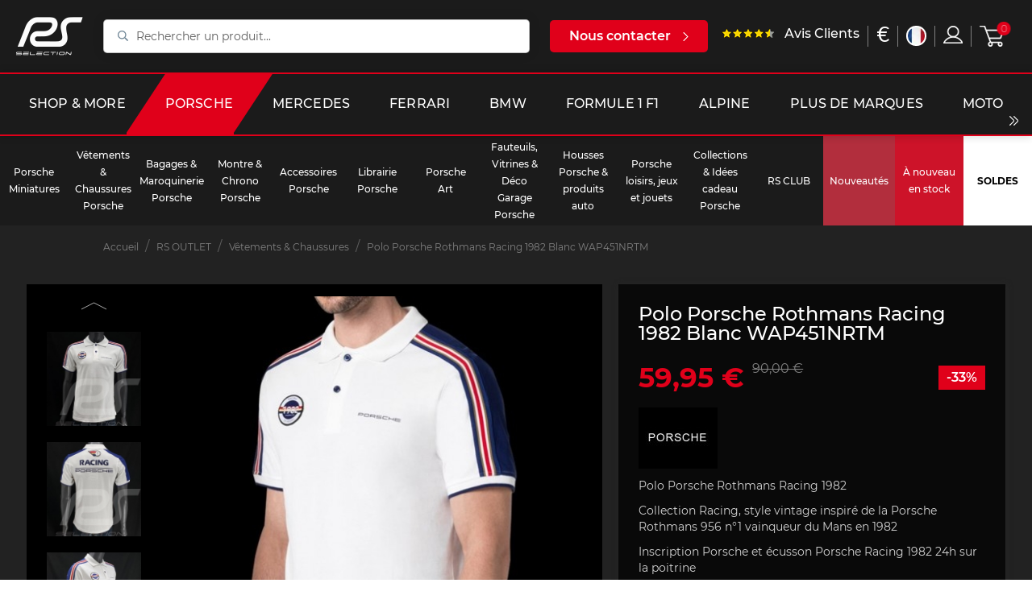

--- FILE ---
content_type: text/html; charset=utf-8
request_url: https://selectionrs.com/fr/polo/15526-11707-polo-porsche-rothmans-racing-1982-blanc-wap451nrtm.html
body_size: 34343
content:
<!doctype html>
<html lang="fr">

<head>
    
          <link rel="preconnect" href="https://fonts.googleapis.com/" crossorigin>
  <link rel="preload" as="style" href="https://fonts.googleapis.com/css2?family=Russo+One:ital,wght@0,400&amp;family=Lato:ital,wght@0,400&amp;display=swap">
  <link rel="stylesheet" href="https://fonts.googleapis.com/css2?family=Russo+One:ital,wght@0,400&amp;family=Lato:ital,wght@0,400&amp;display=swap" media="print" onload="this.media='all'" />


    <meta charset="utf-8">


    <meta http-equiv="x-ua-compatible" content="ie=edge">



    <link rel="canonical" href="https://selectionrs.com/fr/vetements-chaussures/15526-polo-porsche-rothmans-racing-1982-blanc-wap451nrtm.html">

    <title>Polo Porsche Rothmans Racing 1982 Blanc WAP451NRTM</title>
    		<link rel="stylesheet" href="/modules/ps_checkout/views/css/payments.css?version=3.6.3" media="all">
		<link rel="stylesheet" href="https://selectionrs.com/themes/bwa/assets/cache/theme-ba454b147091.css" media="all">
	
	


        <link rel="preload" href="/modules/creativeelements/views/lib/ceicons/fonts/ceicons.woff2?t6ebnx"
            as="font" type="font/woff2" crossorigin>
                <link rel="preload" href="/modules/creativeelements/views/lib/font-awesome/fonts/fontawesome-webfont.woff2?v=4.7.0"
            as="font" type="font/woff2" crossorigin>
        <script data-keepinline="true">
    var ajaxGetProductUrl = '//selectionrs.com/fr/module/cdc_googletagmanager/async?obj=cart-action';

/* datalayer */
dataLayer = window.dataLayer || [];
dataLayer.push({"pageCategory":"product","ecommerce":{"currencyCode":"EUR","detail":{"products":[{"name":"Polo Porsche Rothmans Racing 1982 Blanc WAP451NRTM","id":"15526-11707","reference":"96307017","price":"59.95","brand":"PORSCHE","category":"Vetements & Chaussures","variant":"XL","link":"polo-porsche-rothmans-racing-1982-blanc-wap451nrtm","price_tax_exc":"49.96","wholesale_price":"41.25"}]}}});
/* call to GTM Tag */
(function(w,d,s,l,i){w[l]=w[l]||[];w[l].push({'gtm.start':
new Date().getTime(),event:'gtm.js'});var f=d.getElementsByTagName(s)[0],
j=d.createElement(s),dl=l!='dataLayer'?'&l='+l:'';j.async=true;j.src=
'https://www.googletagmanager.com/gtm.js?id='+i+dl;f.parentNode.insertBefore(j,f);
})(window,document,'script','dataLayer','GTM-KNDSW2N');

/* async call to avoid cache system for dynamic data */
dataLayer.push({
  'event': 'datalayer_ready'
});
</script>
    <meta name="description" content="Polo Porsche Rothmans Racing 1982  Collection Racing, style vintage inspiré de la Porsche Rothmans 956 n°1 vainqueur du Mans en 1982  Inscription Porsche et écusson Porsche Racing 1982 24h sur la poitrine   Inscription géante Porsche Racing et patch n°1 dans le dos  Bandes aux couleurs Rothmans sur les manches   Fermeture par 2 boutons Porsche  Couleur : Blanc  Matière : 100% coton  Ref : WAP451NRTM">
    <meta name="keywords" content="">
    
        

        
                    <link rel="alternate" href="https://selectionrs.com/fr/vetements-chaussures/15526-polo-porsche-rothmans-racing-1982-blanc-wap451nrtm.html" hreflang="fr">
                    <link rel="alternate" href="https://selectionrs.com/en/clothing-shoes/15526-porsche-polo-rothmans-racing-1982-white-wap451nrtm.html" hreflang="en-us">
                    <link rel="alternate" href="https://selectionrs.com/de/kleidung-schuhe/15526-porsche-polo-rothmans-racing-1982-weiss-wap451nrtm.html" hreflang="de-de">
            

    
<meta property="og:title" content="Polo Porsche Rothmans Racing 1982 Blanc WAP451NRTM"/>
<meta property="og:description" content="Polo Porsche Rothmans Racing 1982  Collection Racing, style vintage inspiré de la Porsche Rothmans 956 n°1 vainqueur du Mans en 1982  Inscription Porsche et écusson Porsche Racing 1982 24h sur la poitrine   Inscription géante Porsche Racing et patch n°1 dans le dos  Bandes aux couleurs Rothmans sur les manches   Fermeture par 2 boutons Porsche  Couleur : Blanc  Matière : 100% coton  Ref : WAP451NRTM"/>
<meta property="og:type" content="website"/>
<meta property="og:url" content="https://selectionrs.com/fr/polo/15526-11707-polo-porsche-rothmans-racing-1982-blanc-wap451nrtm.html"/>
<meta property="og:site_name" content="RS Selection"/>

            			  <meta property="og:image" content="https://selectionrs.com/105297-marketplace_default/polo-porsche-rothmans-racing-1982-blanc-wap451nrtm.jpg"/>
        			  <meta property="og:image" content="https://selectionrs.com/105298-marketplace_default/polo-porsche-rothmans-racing-1982-blanc-wap451nrtm.jpg"/>
        			  <meta property="og:image" content="https://selectionrs.com/105299-marketplace_default/polo-porsche-rothmans-racing-1982-blanc-wap451nrtm.jpg"/>
        			  <meta property="og:image" content="https://selectionrs.com/105300-marketplace_default/polo-porsche-rothmans-racing-1982-blanc-wap451nrtm.jpg"/>
        			  <meta property="og:image" content="https://selectionrs.com/105301-marketplace_default/polo-porsche-rothmans-racing-1982-blanc-wap451nrtm.jpg"/>
        			  <meta property="og:image" content="https://selectionrs.com/105302-marketplace_default/polo-porsche-rothmans-racing-1982-blanc-wap451nrtm.jpg"/>
        			  <meta property="og:image" content="https://selectionrs.com/105303-marketplace_default/polo-porsche-rothmans-racing-1982-blanc-wap451nrtm.jpg"/>
        			  <meta property="og:image" content="https://selectionrs.com/105304-marketplace_default/polo-porsche-rothmans-racing-1982-blanc-wap451nrtm.jpg"/>
        			  <meta property="og:image" content="https://selectionrs.com/105296-marketplace_default/polo-porsche-rothmans-racing-1982-blanc-wap451nrtm.jpg"/>
            <script type="application/ld+json">
{
    "@context" : "http://schema.org",
    "@type" : "Organization",
    "name" : "RS Selection",
    "url" : "https://selectionrs.com/fr/",
    "logo" : {
        "@type":"ImageObject",
        "url":"https://selectionrs.com/img/prestashop-logo-1622475186.jpg"
    }
}




</script>

<script type="application/ld+json">
{
    "@context":"http://schema.org",
    "@type":"WebPage",
    "isPartOf": {
        "@type":"WebSite",
        "url":  "https://selectionrs.com/fr/",
        "name": "RS Selection"
    },
    "name": "Polo Porsche Rothmans Racing 1982 Blanc WAP451NRTM",
    "url":  "https://selectionrs.com/fr/polo/15526-11707-polo-porsche-rothmans-racing-1982-blanc-wap451nrtm.html"
}





</script>

	<script type="application/ld+json">
    {
    "@context": "http://schema.org/",
    "@type": "Product",
    "url": "https://selectionrs.com/fr/vetements-chaussures/15526-11707-polo-porsche-rothmans-racing-1982-blanc-wap451nrtm.html#/15-taille_adulte-xl",
    "name": "Polo Porsche Rothmans Racing 1982 Blanc WAP451NRTM",
    "description": "Polo Porsche Rothmans Racing 1982  Collection Racing, style vintage inspiré de la Porsche Rothmans 956 n°1 vainqueur du Mans en 1982  Inscription Porsche et écusson Porsche Racing 1982 24h sur la poitrine   Inscription géante Porsche Racing et patch n°1 dans le dos  Bandes aux couleurs Rothmans sur les manches   Fermeture par 2 boutons Porsche  Couleur : Blanc  Matière : 100% coton  Ref : WAP451NRTM",
    "category": "Vêtements &amp; Chaussures",
    "image" :"https://selectionrs.com/105296-large_default/polo-porsche-rothmans-racing-1982-blanc-wap451nrtm.jpg",	"sku": "15526",	"mpn": "96307013 - 96307019",    "brand": {
        "@type": "Brand",
        "name": "PORSCHE"
    },
        "weight": {
        "@context": "https://schema.org",
        "@type": "QuantitativeValue",
        "value": "0.300000",
        "unitCode": "kg"
    },
    
            "aggregateRating": {
            "@type": "AggregateRating",
            "ratingValue": "5",
            "ratingCount": "2",
            "bestRating": "5",
            "worstRating": "1"
        },
        "review": [
        			 						 {

							  "@type": "Review",
							  "author": {
									"@type": "Person",
									"name": "GROS Jean Yves "
							  },
							  "datePublished": "2024-03-21",
							  "reviewRating": {
									"@type": "Rating",
									"description": "Magnifique polo de très très belle qualité<br>Enchanté ",
									"ratingValue": "5.0",
									"bestRating": "5",
									"worstRating": "1"
						 }
						 							  },
						 			        			 						 {

							  "@type": "Review",
							  "author": {
									"@type": "Person",
									"name": "Bourgeois Bruno"
							  },
							  "datePublished": "2022-08-10",
							  "reviewRating": {
									"@type": "Rating",
									"description": "Le polo est très beau et d'une excellente qualité.",
									"ratingValue": "5.0",
									"bestRating": "5",
									"worstRating": "1"
						 }
						 							  }
						 			                ],
                "offers": {
            "@type": "Offer",
            "priceCurrency": "EUR",
            "name": "Polo Porsche Rothmans Racing 1982 Blanc WAP451NRTM",
            "price": "59.95",
            "url": "https://selectionrs.com/fr/vetements-chaussures/15526-11707-polo-porsche-rothmans-racing-1982-blanc-wap451nrtm.html#/15-taille_adulte-xl",
            "priceValidUntil": "2026-02-02",
                        "image": ["https://selectionrs.com/105297-marketplace_default/polo-porsche-rothmans-racing-1982-blanc-wap451nrtm.jpg","https://selectionrs.com/105298-marketplace_default/polo-porsche-rothmans-racing-1982-blanc-wap451nrtm.jpg","https://selectionrs.com/105299-marketplace_default/polo-porsche-rothmans-racing-1982-blanc-wap451nrtm.jpg","https://selectionrs.com/105300-marketplace_default/polo-porsche-rothmans-racing-1982-blanc-wap451nrtm.jpg","https://selectionrs.com/105301-marketplace_default/polo-porsche-rothmans-racing-1982-blanc-wap451nrtm.jpg","https://selectionrs.com/105302-marketplace_default/polo-porsche-rothmans-racing-1982-blanc-wap451nrtm.jpg","https://selectionrs.com/105303-marketplace_default/polo-porsche-rothmans-racing-1982-blanc-wap451nrtm.jpg","https://selectionrs.com/105304-marketplace_default/polo-porsche-rothmans-racing-1982-blanc-wap451nrtm.jpg","https://selectionrs.com/105296-marketplace_default/polo-porsche-rothmans-racing-1982-blanc-wap451nrtm.jpg"],
                               "sku": "96307013 - 96307019",
                               "availability": "http://schema.org/OutOfStock",
            "seller": {
                "@type": "Organization",
                "name": "RS Selection"
            }
        }
    
}





	</script>
	<script type="application/ld+json">
    {
    "@context": "https://schema.org",
    "@type": "BreadcrumbList",
    "itemListElement": [
        {
    "@type": "ListItem",
    "position": "1",
    "name": "Accueil",
    "item": "https://selectionrs.com/fr/"
    },           {
    "@type": "ListItem",
    "position": "2",
    "name": "RS OUTLET",
    "item": "https://selectionrs.com/fr/1027-outlet-rs"
    },           {
    "@type": "ListItem",
    "position": "3",
    "name": "Vêtements &amp; Chaussures",
    "item": "https://selectionrs.com/fr/1029-vetements-chaussures"
    },           {
    "@type": "ListItem",
    "position": "4",
    "name": "Polo Porsche Rothmans Racing 1982 Blanc WAP451NRTM",
    "item": "https://selectionrs.com/fr/vetements-chaussures/15526-11707-polo-porsche-rothmans-racing-1982-blanc-wap451nrtm.html#/taille_adulte-xl"
    }       ]
    }



	</script>

    
    <!-- Global site tag (gtag.js) - Google Analytics -->
    <script async src="https://www.googletagmanager.com/gtag/js?id=G-BFYVBHMY2N"></script>
    
        <script>
            window.dataLayer = window.dataLayer || [];
            function gtag(){dataLayer.push(arguments);}
            gtag('js', new Date());

            gtag('config', 'G-BFYVBHMY2N');
        </script>
    



    <meta name="viewport" content="width=device-width, initial-scale=1">



    <link rel="icon" type="image/vnd.microsoft.icon" href="/img/favicon.ico?1635158746">
    <link rel="shortcut icon" type="image/x-icon" href="/img/favicon.ico?1635158746">



    



    

  <script type="text/javascript">
        var BwaMenu_menuAnimationDelay = 400;
        var BwaMenu_useMobileDetect = true;
        var baseUri = "https:\/\/selectionrs.com\/";
        var bwa_captcha_sitekey = "6LfrxVYbAAAAAGvjVMXcg850yJB4mQQHumCcq39c";
        var comment_tab = "1";
        var cookies = {"isFullPage":true};
        var currentUnivers = "porsche";
        var externalLinks = {"vitrine":"#","facebook":"https:\/\/www.facebook.com\/","instagram":"https:\/\/www.instagram.com\/?hl=fr","twitter":"https:\/\/twitter.com\/?lang=fr","linkedin":"https:\/\/fr.linkedin.com\/","deliveroo":"https:\/\/deliveroo.fr\/fr\/","ubereat":"https:\/\/www.ubereats.com\/fr\/"};
        var footer = {"isFixed":false,"foodOrder":{"active":false}};
        var header = {"fullscreen":true,"template":"default","variant":"menu-sticky","actionsStickyFooter":true,"cartPanel":false};
        var invalid_mobile_phone_msg = "Votre n\u00b0 de portable n'est pas valide";
        var invalid_one_number_msg = "Merci de renseigner au moins 1 num\u00e9ro de t\u00e9l\u00e9phone";
        var isMobile = false;
        var isPsVersion17 = true;
        var lazyload = true;
        var lgcomments_products_default_display = "3";
        var lgcomments_products_extra_display = "5";
        var libraries = {"slick":true,"swiper":true,"select2":false,"aos":false,"accordions":true,"lozad":true,"zoom":true};
        var lineven_rlp = {"id":"71","name":"relatedproducts","is_test_mode":0,"ajax":[],"urls":{"service_dispatcher_url":"https:\/\/selectionrs.com\/fr\/module\/relatedproducts\/servicedispatcher","service_dispatcher_ssl_url":"https:\/\/selectionrs.com\/fr\/module\/relatedproducts\/servicedispatcher","short_url":"modules\/relatedproducts\/","base_url":"\/modules\/relatedproducts\/","css_url":"\/modules\/relatedproducts\/views\/css\/","cart_url":"https:\/\/selectionrs.com\/fr\/panier?action=show","order_url":"https:\/\/selectionrs.com\/fr\/commande"}};
        var mobile_detect = {"isMobile":false,"isTablet":false,"get_device":1};
        var module_dir = "\/modules\/lgcomments\/";
        var prestashop = {"cart":{"products":[],"totals":{"total":{"type":"total","label":"Total","amount":0,"value":"0,00\u00a0\u20ac"},"total_including_tax":{"type":"total","label":"Total TTC","amount":0,"value":"0,00\u00a0\u20ac"},"total_excluding_tax":{"type":"total","label":"Total HT :","amount":0,"value":"0,00\u00a0\u20ac"}},"subtotals":{"products":{"type":"products","label":"Sous-total","amount":0,"value":"0,00\u00a0\u20ac"},"discounts":null,"shipping":{"type":"shipping","label":"Livraison","amount":0,"value":"offert"},"tax":null},"products_count":0,"summary_string":"0 articles","vouchers":{"allowed":1,"added":[]},"discounts":[],"minimalPurchase":0,"minimalPurchaseRequired":""},"currency":{"name":"Euro","iso_code":"EUR","iso_code_num":"978","sign":"\u20ac"},"customer":{"lastname":null,"firstname":null,"email":null,"birthday":null,"newsletter":null,"newsletter_date_add":null,"optin":null,"website":null,"company":null,"siret":null,"ape":null,"is_logged":false,"gender":{"type":null,"name":null},"addresses":[]},"language":{"name":"Fran\u00e7ais (French)","iso_code":"fr","locale":"fr-FR","language_code":"fr","is_rtl":"0","date_format_lite":"d\/m\/Y","date_format_full":"d\/m\/Y H:i:s","id":1},"page":{"title":"","canonical":null,"meta":{"title":"Polo Porsche Rothmans Racing 1982 Blanc WAP451NRTM","description":"Polo Porsche Rothmans Racing 1982  Collection Racing, style vintage inspir\u00e9 de la Porsche Rothmans 956 n\u00b01 vainqueur du Mans en 1982  Inscription Porsche et \u00e9cusson Porsche Racing 1982 24h sur la poitrine   Inscription g\u00e9ante Porsche Racing et patch n\u00b01 dans le dos  Bandes aux couleurs Rothmans sur les manches   Fermeture par 2 boutons Porsche  Couleur : Blanc  Mati\u00e8re : 100% coton  Ref : WAP451NRTM","keywords":"","robots":"index"},"page_name":"product","body_classes":{"lang-fr":true,"lang-rtl":false,"country-FR":true,"currency-EUR":true,"layout-full-width":true,"page-product":true,"tax-display-enabled":true,"product-id-15526":true,"product-Polo Porsche Rothmans Racing 1982 Blanc WAP451NRTM":true,"product-id-category-1029":true,"product-id-manufacturer-21":true,"product-id-supplier-0":true,"product-available-for-order":true},"admin_notifications":[]},"shop":{"name":"RS Selection","logo":"\/img\/prestashop-logo-1622475186.jpg","stores_icon":"\/img\/logo_stores.png","favicon":"\/img\/favicon.ico"},"urls":{"base_url":"https:\/\/selectionrs.com\/","current_url":"https:\/\/selectionrs.com\/fr\/polo\/15526-11707-polo-porsche-rothmans-racing-1982-blanc-wap451nrtm.html","shop_domain_url":"https:\/\/selectionrs.com","img_ps_url":"https:\/\/selectionrs.com\/img\/","img_cat_url":"https:\/\/selectionrs.com\/img\/c\/","img_lang_url":"https:\/\/selectionrs.com\/img\/l\/","img_prod_url":"https:\/\/selectionrs.com\/img\/p\/","img_manu_url":"https:\/\/selectionrs.com\/img\/m\/","img_sup_url":"https:\/\/selectionrs.com\/img\/su\/","img_ship_url":"https:\/\/selectionrs.com\/img\/s\/","img_store_url":"https:\/\/selectionrs.com\/img\/st\/","img_col_url":"https:\/\/selectionrs.com\/img\/co\/","img_url":"https:\/\/selectionrs.com\/themes\/bwa\/assets\/img\/","css_url":"https:\/\/selectionrs.com\/themes\/bwa\/assets\/css\/","js_url":"https:\/\/selectionrs.com\/themes\/bwa\/assets\/js\/","pic_url":"https:\/\/selectionrs.com\/upload\/","pages":{"address":"https:\/\/selectionrs.com\/fr\/adresse","addresses":"https:\/\/selectionrs.com\/fr\/adresses","authentication":"https:\/\/selectionrs.com\/fr\/connexion","cart":"https:\/\/selectionrs.com\/fr\/panier","category":"https:\/\/selectionrs.com\/fr\/index.php?controller=category","cms":"https:\/\/selectionrs.com\/fr\/index.php?controller=cms","contact":"https:\/\/selectionrs.com\/fr\/nous-contacter","discount":"https:\/\/selectionrs.com\/fr\/reduction","guest_tracking":"https:\/\/selectionrs.com\/fr\/suivi-commande-invite","history":"https:\/\/selectionrs.com\/fr\/historique-commandes","identity":"https:\/\/selectionrs.com\/fr\/identite","index":"https:\/\/selectionrs.com\/fr\/","my_account":"https:\/\/selectionrs.com\/fr\/mon-compte","order_confirmation":"https:\/\/selectionrs.com\/fr\/confirmation-commande","order_detail":"https:\/\/selectionrs.com\/fr\/index.php?controller=order-detail","order_follow":"https:\/\/selectionrs.com\/fr\/suivi-commande","order":"https:\/\/selectionrs.com\/fr\/commande","order_return":"https:\/\/selectionrs.com\/fr\/index.php?controller=order-return","order_slip":"https:\/\/selectionrs.com\/fr\/avoirs","pagenotfound":"https:\/\/selectionrs.com\/fr\/page-introuvable","password":"https:\/\/selectionrs.com\/fr\/recuperation-mot-de-passe","pdf_invoice":"https:\/\/selectionrs.com\/fr\/index.php?controller=pdf-invoice","pdf_order_return":"https:\/\/selectionrs.com\/fr\/index.php?controller=pdf-order-return","pdf_order_slip":"https:\/\/selectionrs.com\/fr\/index.php?controller=pdf-order-slip","prices_drop":"https:\/\/selectionrs.com\/fr\/promotions","product":"https:\/\/selectionrs.com\/fr\/index.php?controller=product","search":"https:\/\/selectionrs.com\/fr\/recherche","sitemap":"https:\/\/selectionrs.com\/fr\/plan-du-site","stores":"https:\/\/selectionrs.com\/fr\/magasins","supplier":"https:\/\/selectionrs.com\/fr\/fournisseur","register":"https:\/\/selectionrs.com\/fr\/connexion?create_account=1","order_login":"https:\/\/selectionrs.com\/fr\/commande?login=1"},"alternative_langs":{"fr":"https:\/\/selectionrs.com\/fr\/vetements-chaussures\/15526-polo-porsche-rothmans-racing-1982-blanc-wap451nrtm.html","en-us":"https:\/\/selectionrs.com\/en\/clothing-shoes\/15526-porsche-polo-rothmans-racing-1982-white-wap451nrtm.html","de-de":"https:\/\/selectionrs.com\/de\/kleidung-schuhe\/15526-porsche-polo-rothmans-racing-1982-weiss-wap451nrtm.html"},"theme_assets":"\/themes\/bwa\/assets\/","actions":{"logout":"https:\/\/selectionrs.com\/fr\/?mylogout="},"no_picture_image":{"bySize":{"small_default":{"url":"https:\/\/selectionrs.com\/img\/p\/fr-default-small_default.jpg","width":98,"height":98},"cart_default":{"url":"https:\/\/selectionrs.com\/img\/p\/fr-default-cart_default.jpg","width":125,"height":125},"pdt_180":{"url":"https:\/\/selectionrs.com\/img\/p\/fr-default-pdt_180.jpg","width":180,"height":180},"home_default":{"url":"https:\/\/selectionrs.com\/img\/p\/fr-default-home_default.jpg","width":250,"height":250},"pdt_300":{"url":"https:\/\/selectionrs.com\/img\/p\/fr-default-pdt_300.jpg","width":300,"height":300},"pdt_360":{"url":"https:\/\/selectionrs.com\/img\/p\/fr-default-pdt_360.jpg","width":360,"height":360},"medium_default":{"url":"https:\/\/selectionrs.com\/img\/p\/fr-default-medium_default.jpg","width":452,"height":452},"pdt_540":{"url":"https:\/\/selectionrs.com\/img\/p\/fr-default-pdt_540.jpg","width":540,"height":540},"large_default":{"url":"https:\/\/selectionrs.com\/img\/p\/fr-default-large_default.jpg","width":800,"height":800},"marketplace_default":{"url":"https:\/\/selectionrs.com\/img\/p\/fr-default-marketplace_default.jpg","width":800,"height":800}},"small":{"url":"https:\/\/selectionrs.com\/img\/p\/fr-default-small_default.jpg","width":98,"height":98},"medium":{"url":"https:\/\/selectionrs.com\/img\/p\/fr-default-pdt_360.jpg","width":360,"height":360},"large":{"url":"https:\/\/selectionrs.com\/img\/p\/fr-default-marketplace_default.jpg","width":800,"height":800},"legend":""}},"configuration":{"display_taxes_label":true,"display_prices_tax_incl":true,"is_catalog":false,"show_prices":true,"opt_in":{"partner":false},"quantity_discount":{"type":"discount","label":"Remise"},"voucher_enabled":1,"return_enabled":1},"field_required":[],"breadcrumb":{"links":[{"title":"Accueil","url":"https:\/\/selectionrs.com\/fr\/"},{"title":"RS OUTLET","url":"https:\/\/selectionrs.com\/fr\/1027-outlet-rs"},{"title":"V\u00eatements & Chaussures","url":"https:\/\/selectionrs.com\/fr\/1029-vetements-chaussures"},{"title":"Polo Porsche Rothmans Racing 1982 Blanc WAP451NRTM","url":"https:\/\/selectionrs.com\/fr\/vetements-chaussures\/15526-11707-polo-porsche-rothmans-racing-1982-blanc-wap451nrtm.html#\/taille_adulte-xl"}],"count":4},"link":{"protocol_link":"https:\/\/","protocol_content":"https:\/\/"},"time":1768748094,"static_token":"5b3428a333fa089b2b21aed54a1445cf","token":"742b022d905ea1e6d6ecad56d9b743b3"};
        var productList = {"topHeader":true,"topSort":true,"pagination":true,"bottom":false};
        var productMin = {"hasManufacturerName":false,"hasHighlightedInformations":false,"hasAddToCart":true,"hasDividedPrice":false,"hasDiscountAmountOrPercentage":false};
        var productPage = {"nbOfThumbNeededForSlide":3,"thumbSlideOnCoverLeft":true,"hasMinusAndPlusBtn":true,"hasDividedPrice":false,"displayTaxShippingDeliveryLabel":false,"displayTabsForMoreInfos":false,"displayAccordionsForMoreInfos":false,"stickyAddToCartOnMobile":true,"hasPopupForCoverImage":false,"hasZoomOnCoverImage":true,"hoverThumbChangeCover":true};
        var ps_checkout3dsEnabled = true;
        var ps_checkoutAutoRenderDisabled = false;
        var ps_checkoutCancelUrl = "https:\/\/selectionrs.com\/fr\/module\/ps_checkout\/cancel";
        var ps_checkoutCardBrands = ["MASTERCARD","VISA","AMEX","CB_NATIONALE"];
        var ps_checkoutCardFundingSourceImg = "\/modules\/ps_checkout\/views\/img\/payment-cards.png";
        var ps_checkoutCardLogos = {"AMEX":"\/modules\/ps_checkout\/views\/img\/amex.svg","CB_NATIONALE":"\/modules\/ps_checkout\/views\/img\/cb.svg","DINERS":"\/modules\/ps_checkout\/views\/img\/diners.svg","DISCOVER":"\/modules\/ps_checkout\/views\/img\/discover.svg","JCB":"\/modules\/ps_checkout\/views\/img\/jcb.svg","MAESTRO":"\/modules\/ps_checkout\/views\/img\/maestro.svg","MASTERCARD":"\/modules\/ps_checkout\/views\/img\/mastercard.svg","UNIONPAY":"\/modules\/ps_checkout\/views\/img\/unionpay.svg","VISA":"\/modules\/ps_checkout\/views\/img\/visa.svg"};
        var ps_checkoutCartProductCount = 0;
        var ps_checkoutCheckUrl = "https:\/\/selectionrs.com\/fr\/module\/ps_checkout\/check";
        var ps_checkoutCheckoutTranslations = {"checkout.go.back.link.title":"Retourner au tunnel de commande","checkout.go.back.label":"Tunnel de commande","checkout.card.payment":"Paiement par carte","checkout.page.heading":"R\u00e9sum\u00e9 de commande","checkout.cart.empty":"Votre panier d'achat est vide.","checkout.page.subheading.card":"Carte","checkout.page.subheading.paypal":"PayPal","checkout.payment.by.card":"Vous avez choisi de payer par carte.","checkout.payment.by.paypal":"Vous avez choisi de payer par PayPal.","checkout.order.summary":"Voici un r\u00e9sum\u00e9 de votre commande :","checkout.order.amount.total":"Le montant total de votre panier est de","checkout.order.included.tax":"(TTC)","checkout.order.confirm.label":"Veuillez finaliser votre commande en cliquant sur &quot;Je valide ma commande&quot;","paypal.hosted-fields.label.card-name":"Nom du titulaire de la carte","paypal.hosted-fields.placeholder.card-name":"Nom du titulaire de la carte","paypal.hosted-fields.label.card-number":"Num\u00e9ro de carte","paypal.hosted-fields.placeholder.card-number":"Num\u00e9ro de carte","paypal.hosted-fields.label.expiration-date":"Date d'expiration","paypal.hosted-fields.placeholder.expiration-date":"MM\/YY","paypal.hosted-fields.label.cvv":"Code de s\u00e9curit\u00e9","paypal.hosted-fields.placeholder.cvv":"XXX","payment-method-logos.title":"Paiement 100% s\u00e9curis\u00e9","express-button.cart.separator":"ou","express-button.checkout.express-checkout":"Achat rapide","error.paypal-sdk":"No PayPal Javascript SDK Instance","checkout.payment.others.link.label":"Autres moyens de paiement","checkout.payment.others.confirm.button.label":"Je valide ma commande","checkout.form.error.label":"Une erreur s'est produite lors du paiement. Veuillez r\u00e9essayer ou contacter le support.","loader-component.label.header":"Merci pour votre achat !","loader-component.label.body":"Veuillez patienter, nous traitons votre paiement","error.paypal-sdk.contingency.cancel":"Authentification du titulaire de carte annul\u00e9e, veuillez choisir un autre moyen de paiement ou essayez de nouveau.","error.paypal-sdk.contingency.error":"Une erreur est survenue lors de l'authentification du titulaire de la carte, veuillez choisir un autre moyen de paiement ou essayez de nouveau.","error.paypal-sdk.contingency.failure":"Echec de l'authentification du titulaire de la carte, veuillez choisir un autre moyen de paiement ou essayez de nouveau.","error.paypal-sdk.contingency.unknown":"L'identit\u00e9 du titulaire de la carte n'a pas pu \u00eatre v\u00e9rifi\u00e9e, veuillez choisir un autre moyen de paiement ou essayez de nouveau."};
        var ps_checkoutCheckoutUrl = "https:\/\/selectionrs.com\/fr\/commande";
        var ps_checkoutConfirmUrl = "https:\/\/selectionrs.com\/fr\/confirmation-commande";
        var ps_checkoutCreateUrl = "https:\/\/selectionrs.com\/fr\/module\/ps_checkout\/create";
        var ps_checkoutCspNonce = "";
        var ps_checkoutExpressCheckoutCartEnabled = false;
        var ps_checkoutExpressCheckoutOrderEnabled = false;
        var ps_checkoutExpressCheckoutProductEnabled = false;
        var ps_checkoutExpressCheckoutSelected = false;
        var ps_checkoutExpressCheckoutUrl = "https:\/\/selectionrs.com\/fr\/module\/ps_checkout\/ExpressCheckout";
        var ps_checkoutFundingSource = "paypal";
        var ps_checkoutFundingSourcesSorted = ["paypal","blik"];
        var ps_checkoutHostedFieldsContingencies = "SCA_WHEN_REQUIRED";
        var ps_checkoutHostedFieldsEnabled = false;
        var ps_checkoutHostedFieldsSelected = false;
        var ps_checkoutLoaderImage = "\/modules\/ps_checkout\/views\/img\/loader.svg";
        var ps_checkoutPartnerAttributionId = "PrestaShop_Cart_PSXO_PSDownload";
        var ps_checkoutPayLaterCartPageButtonEnabled = false;
        var ps_checkoutPayLaterCategoryPageBannerEnabled = false;
        var ps_checkoutPayLaterHomePageBannerEnabled = false;
        var ps_checkoutPayLaterOrderPageBannerEnabled = false;
        var ps_checkoutPayLaterOrderPageButtonEnabled = false;
        var ps_checkoutPayLaterOrderPageMessageEnabled = false;
        var ps_checkoutPayLaterProductPageBannerEnabled = false;
        var ps_checkoutPayLaterProductPageButtonEnabled = false;
        var ps_checkoutPayLaterProductPageMessageEnabled = false;
        var ps_checkoutPayPalButtonConfiguration = null;
        var ps_checkoutPayPalOrderId = "";
        var ps_checkoutPayPalSdkConfig = {"clientId":"AXjYFXWyb4xJCErTUDiFkzL0Ulnn-bMm4fal4G-1nQXQ1ZQxp06fOuE7naKUXGkq2TZpYSiI9xXbs4eo","merchantId":"YPRZHLUT8KYY6","currency":"EUR","intent":"capture","commit":"false","vault":"false","integrationDate":"2022-14-06","dataPartnerAttributionId":"PrestaShop_Cart_PSXO_PSDownload","dataCspNonce":"","dataEnable3ds":"true","disableFunding":"bancontact,card,eps,giropay,ideal,mybank,p24,paylater","components":"marks,funding-eligibility"};
        var ps_checkoutPayWithTranslations = {"paypal":"Payer avec un compte PayPal","blik":"Payer par BLIK"};
        var ps_checkoutPaymentMethodLogosTitleImg = "\/modules\/ps_checkout\/views\/img\/lock_checkout.svg";
        var ps_checkoutRenderPaymentMethodLogos = true;
        var ps_checkoutValidateUrl = "https:\/\/selectionrs.com\/fr\/module\/ps_checkout\/validate";
        var ps_checkoutVersion = "3.6.3";
        var psemailsubscription_subscription = "https:\/\/selectionrs.com\/fr\/module\/ps_emailsubscription\/subscription";
        var psr_icon_color = "#F19D76";
        var review_controller_link = "https:\/\/selectionrs.com\/fr\/avis-clients";
        var review_controller_name = "avis-clients";
        var send_successfull_msg = "La critique a \u00e9t\u00e9 correctement envoy\u00e9e.";
        var sliderblocks = 4;
        var star_color = "yellow";
        var star_style = "plain";
        var valid_mobile_phone_msg = "Votre n\u00b0 de portable est valide";
        var vncfc_fc_url = "https:\/\/selectionrs.com\/fr\/module\/vatnumbercleaner\/vncfc?";
      </script>



    <!-- Facebook Product Ad Module by BusinessTech - Start Facebook Pixel Code -->
	
	<script>
		!function(f,b,e,v,n,t,s){if(f.fbq)return;n=f.fbq=function(){n.callMethod?
			n.callMethod.apply(n,arguments):n.queue.push(arguments)};if(!f._fbq)f._fbq=n;
			n.push=n;n.loaded=!0;n.version='2.0';n.queue=[];t=b.createElement(e);t.async=!0;
			t.src=v;s=b.getElementsByTagName(e)[0];s.parentNode.insertBefore(t,s)
		}(window, document,'script','https://connect.facebook.net/en_US/fbevents.js');

					fbq('consent', 'grant');
				fbq('init', '632707014805682');
		fbq('track', 'PageView');

		
				
		fbq('track', 'ViewContent', {
			
							content_type : 'product',
							content_ids : ['FR15526'],
							value : 59.95,
							currency : 'EUR',
							content_name : 'Polo Porsche Rothmans Racing 1982 Blanc WAP451NRTM',
							content_category : 'Vêtements & Chaussures'						
		});
		
				


		
					
	</script>
	<noscript><img height="1" width="1" style="display:none" src="https://www.facebook.com/tr?id=632707014805682&ev=PageView&noscript=1"/></noscript>
	

	<!-- manage the click event on the wishlist and the add to cart -->
		<script type="text/javascript" src="/modules/facebookproductad/views/js/pixel.js"></script>
	<script type="text/javascript" src="/modules/facebookproductad/views/js/jquery-1.11.0.min.js"></script>
	<script type="text/javascript">

		var oPixelFacebook = new oPixelFacebook();

		$( document ).ready(function() {
			oPixelFacebook.addToCart({"content_name":"Polo Porsche Rothmans Racing 1982 Blanc WAP451NRTM","content_category":"V\u00eatements & Chaussures","content_ids":"['FR15526']","content_type":"product","value":59.95,"currency":"EUR"}, '.add-to-cart');oPixelFacebook.addToWishList({"content_name":"'Polo Porsche Rothmans Racing 1982 Blanc WAP451NRTM'","content_category":"'V\u00eatements & Chaussures'","content_ids":"['FR15526']","content_type":"'product'","value":59.95,"currency":"'EUR'"}, 'a[id="wishlist_button"]');
		});

	</script>
	<!-- Facebook Product Ad Module by BusinessTech - End Facebook Pixel Code -->

  <script type="text/javascript">
    (window.gaDevIds=window.gaDevIds||[]).push('d6YPbH');
    (function(i,s,o,g,r,a,m){i['GoogleAnalyticsObject']=r;i[r]=i[r]||function(){
      (i[r].q=i[r].q||[]).push(arguments)},i[r].l=1*new Date();a=s.createElement(o),
      m=s.getElementsByTagName(o)[0];a.async=1;a.src=g;m.parentNode.insertBefore(a,m)
    })(window,document,'script','https://www.google-analytics.com/analytics.js','ga');

          ga('create', 'UA-67264095-1', 'auto');
                      ga('send', 'pageview');
        ga('require', 'ec');
  </script>

 




    
</head>


    <body id="product" class="lang-fr country-fr currency-eur layout-full-width page-product tax-display-enabled product-id-15526 product-polo-porsche-rothmans-racing-1982-blanc-wap451nrtm product-id-category-1029 product-id-manufacturer-21 product-id-supplier-0 product-available-for-order elementor-page elementor-page-15526030101 univers-porsche" data-is-desktop="true">


    <!-- Google Tag Manager (noscript) -->
<noscript><iframe src="https://www.googletagmanager.com/ns.html?id=GTM-KNDSW2N"
height="0" width="0" style="display:none;visibility:hidden"></iframe></noscript>
<!-- End Google Tag Manager (noscript) -->



<main>
    
            

    
            <div class="header-banner">
	<div class="default-container">
		
	</div>
</div>


    <div id="header-sentinel__top" class="js-header-sentinel-top"></div>

    <header id="header" class="main-header main-header--is-full-screen">

	<div class="header-bg"></div>
    

<div id="logo" class="header-logo">
	        
    <a href="https://selectionrs.com/">
        <img src="https://selectionrs.com/themes/bwa/assets/img/logo.png" alt="RS SELECTION">
    </a>

	</div>

	<div class="header-burger js-header-burger">
	        


                        <div id="bwa-menu__burger" data-is-desktop="true" data-menu-target-id="3">
        <i class="icon_for_menu">
            <img src="/modules/bwa_menu/views/assets/img/line-menu.png" alt="menu" width="22" height="22">
        </i>
    </div>


	</div>

	<div class="header-search js-header-search">
    <!-- Block search module TOP -->
<div id="search_widget" class="search-widget" data-search-controller-url="//selectionrs.com/fr/recherche">
    <form method="get" action="//selectionrs.com/fr/recherche">
        <input type="hidden" name="controller" value="search">
        <input type="text" name="s" value="" placeholder="Rechercher un produit..." aria-label="Rechercher">
        <button type="submit">
            <svg aria-hidden="true" focusable="false" data-prefix="far" width="20px" data-icon="search" class="svg-inline--fa fa-search fa-w-16" role="img" xmlns="http://www.w3.org/2000/svg" viewBox="0 0 512 512"><path fill="#6e8595" d="M508.5 468.9L387.1 347.5c-2.3-2.3-5.3-3.5-8.5-3.5h-13.2c31.5-36.5 50.6-84 50.6-136C416 93.1 322.9 0 208 0S0 93.1 0 208s93.1 208 208 208c52 0 99.5-19.1 136-50.6v13.2c0 3.2 1.3 6.2 3.5 8.5l121.4 121.4c4.7 4.7 12.3 4.7 17 0l22.6-22.6c4.7-4.7 4.7-12.3 0-17zM208 368c-88.4 0-160-71.6-160-160S119.6 48 208 48s160 71.6 160 160-71.6 160-160 160z"></path></svg>
                        <span class="sr-only">Rechercher un produit...</span>
        </button>
    </form>
</div>
<!-- /Block search module TOP -->

</div>

    <div class="header-nav js-header-nav">
                    

        

        

        

        

        

        

        

        

        



                    




        

        
    
                    
    
    <div class="bwa-menu__top__wrapper  bwa-menu__top__wrapper-main" data-id-bwamenu="1" data-is-desktop="true" >
                <div class="bwa-menu__top">
            

            
                            <ul class="bwa-menu-top__item-list">
                                            
                                    
            <li class="bwa-menu__main-item shopandmore"
                data-depth="0"
                data-type="cms"
                                    >

                
                            <a class="bwa-menu__link-title" data-depth="0"
                    href="/fr/content/4-notre-magasin"
                                    >
                            <div class="bwa-menu__title__wrapper" data-depth="0">
                    <span class="bwa-menu__title" data-depth="0">
                        Shop &amp; More
                    </span>
                                    </div>
                            </a>
                    

                            </li>
        
                                            
                                    
            <li class="bwa-menu__main-item porsche current-univers"
                data-depth="0"
                data-type="cat"
                                    >

                
                            <a class="bwa-menu__link-title" data-depth="0"
                    href="/fr/628-porsche"
                                    >
                            <div class="bwa-menu__title__wrapper" data-depth="0">
                    <span class="bwa-menu__title" data-depth="0">
                        Porsche
                    </span>
                                    </div>
                            </a>
                    

                            </li>
        
                                            
                                    
            <li class="bwa-menu__main-item mercedes"
                data-depth="0"
                data-type="cat"
                                    >

                
                            <a class="bwa-menu__link-title" data-depth="0"
                    href="/fr/629-mercedes"
                                    >
                            <div class="bwa-menu__title__wrapper" data-depth="0">
                    <span class="bwa-menu__title" data-depth="0">
                        MERCEDES
                    </span>
                                    </div>
                            </a>
                    

                            </li>
        
                                            
                                    
            <li class="bwa-menu__main-item ferrari"
                data-depth="0"
                data-type="cat"
                                    >

                
                            <a class="bwa-menu__link-title" data-depth="0"
                    href="/fr/626-ferrari"
                                    >
                            <div class="bwa-menu__title__wrapper" data-depth="0">
                    <span class="bwa-menu__title" data-depth="0">
                        FERRARI
                    </span>
                                    </div>
                            </a>
                    

                            </li>
        
                                            
                                    
            <li class="bwa-menu__main-item bmw"
                data-depth="0"
                data-type="cat"
                                    >

                
                            <a class="bwa-menu__link-title" data-depth="0"
                    href="/fr/627-bmw"
                                    >
                            <div class="bwa-menu__title__wrapper" data-depth="0">
                    <span class="bwa-menu__title" data-depth="0">
                        BMW
                    </span>
                                    </div>
                            </a>
                    

                            </li>
        
                                            
                                    
            <li class="bwa-menu__main-item formula1"
                data-depth="0"
                data-type="cat"
                                    >

                
                            <a class="bwa-menu__link-title" data-depth="0"
                    href="/fr/635-formule-1"
                                    >
                            <div class="bwa-menu__title__wrapper" data-depth="0">
                    <span class="bwa-menu__title" data-depth="0">
                        Formule 1 F1
                    </span>
                                    </div>
                            </a>
                    

                            </li>
        
                                            
                                    
            <li class="bwa-menu__main-item alpine"
                data-depth="0"
                data-type="cat"
                                    >

                
                            <a class="bwa-menu__link-title" data-depth="0"
                    href="/fr/601-alpine"
                                    >
                            <div class="bwa-menu__title__wrapper" data-depth="0">
                    <span class="bwa-menu__title" data-depth="0">
                        ALPINE
                    </span>
                                    </div>
                            </a>
                    

                            </li>
        
                                            
                                    
            <li class="bwa-menu__main-item sportscarmore"
                data-depth="0"
                data-type="cat"
                                    >

                
                            <a class="bwa-menu__link-title" data-depth="0"
                    href="/fr/591-sports-car-more"
                                    >
                            <div class="bwa-menu__title__wrapper" data-depth="0">
                    <span class="bwa-menu__title" data-depth="0">
                        PLUS DE MARQUES
                    </span>
                                    </div>
                            </a>
                    

                            </li>
        
                                            
                                    
            <li class="bwa-menu__main-item moto"
                data-depth="0"
                data-type="cat"
                                    >

                
                            <a class="bwa-menu__link-title" data-depth="0"
                    href="/fr/713-harley-davidson"
                                    >
                            <div class="bwa-menu__title__wrapper" data-depth="0">
                    <span class="bwa-menu__title" data-depth="0">
                        MOTO
                    </span>
                                    </div>
                            </a>
                    

                            </li>
        
                                            
                                    
            <li class="bwa-menu__main-item gulf-le-mans"
                data-depth="0"
                data-type="cat"
                                    >

                
                            <a class="bwa-menu__link-title" data-depth="0"
                    href="/fr/988-gulf-le-mans"
                                    >
                            <div class="bwa-menu__title__wrapper" data-depth="0">
                    <span class="bwa-menu__title" data-depth="0">
                        GULF &amp; Le MANS
                    </span>
                                    </div>
                            </a>
                    

                            </li>
        
                                            
                                    
            <li class="bwa-menu__main-item garage"
                data-depth="0"
                data-type="cat"
                                    >

                
                            <a class="bwa-menu__link-title" data-depth="0"
                    href="/fr/696-garage"
                                    >
                            <div class="bwa-menu__title__wrapper" data-depth="0">
                    <span class="bwa-menu__title" data-depth="0">
                        Garage
                    </span>
                                    </div>
                            </a>
                    

                            </li>
        
                                            
                                    
            <li class="bwa-menu__main-item fashion-and-design"
                data-depth="0"
                data-type="cat"
                                    >

                
                            <a class="bwa-menu__link-title" data-depth="0"
                    href="/fr/878-luxury-lifestyle"
                                    >
                            <div class="bwa-menu__title__wrapper" data-depth="0">
                    <span class="bwa-menu__title" data-depth="0">
                        LIFESTYLE
                    </span>
                                    </div>
                            </a>
                    

                            </li>
        
                                            
                                    
            <li class="bwa-menu__main-item rs-outlet"
                data-depth="0"
                data-type="cat"
                                    >

                
                            <a class="bwa-menu__link-title" data-depth="0"
                    href="/fr/1027-outlet-rs"
                                    >
                            <div class="bwa-menu__title__wrapper" data-depth="0">
                    <span class="bwa-menu__title" data-depth="0">
                        RS OUTLET
                    </span>
                                    </div>
                            </a>
                    

                            </li>
        
                                    </ul>
            
                    </div>
    </div>
    <button type="button" class="slider-arrow slider-arrow--prev"></button>
    <button type="button" class="slider-arrow slider-arrow--next"></button>

                            
</div>

	<div class="header-actions">
		<a href="https://selectionrs.com/fr/nous-contacter" class="btn btn-contact">Nous contacter<img src="https://selectionrs.com/themes/bwa/assets/img/arrow-contact.png"/></a>
		<div class="avis-clients">
			<a href="https://selectionrs.com/fr/avis-clients">
									<img src="https://selectionrs.com/themes/bwa/assets/img//header/stars.png" alt="reviews">
					<span>Avis Clients</span>
							</a>
		</div>

	<div id="_desktop_currency_selector">
  <div class="currency-selector dropdown js-dropdown">
    <button data-target="#" data-toggle="dropdown" class="d-none d-md-block btn-unstyle" aria-haspopup="true" aria-expanded="false" aria-label="Sélecteur de devise">
      <span class="expand-more _gray-darker">€</span>
    </button>
    <ul class="dropdown-menu d-none d-md-block" aria-labelledby="currency-selector-label">
              <li  class="current" >
          <a title="Euro" rel="nofollow" href="https://selectionrs.com/fr/vetements-chaussures/15526-polo-porsche-rothmans-racing-1982-blanc-wap451nrtm.html?SubmitCurrency=1&amp;id_currency=1" class="dropdown-item">
              €</a>
        </li>
              <li >
          <a title="Livre sterling" rel="nofollow" href="https://selectionrs.com/fr/vetements-chaussures/15526-polo-porsche-rothmans-racing-1982-blanc-wap451nrtm.html?SubmitCurrency=1&amp;id_currency=2" class="dropdown-item">
              £</a>
        </li>
              <li >
          <a title="Dollar des États-Unis" rel="nofollow" href="https://selectionrs.com/fr/vetements-chaussures/15526-polo-porsche-rothmans-racing-1982-blanc-wap451nrtm.html?SubmitCurrency=1&amp;id_currency=3" class="dropdown-item">
              $</a>
        </li>
          </ul>
  </div>
</div>
<div id="_desktop_language_selector">
  <div class="language-selector-wrapper">
    <div class="language-selector dropdown js-dropdown">
      <button data-toggle="dropdown" class="d-none d-md-block btn-unstyle" style="background-image: url('https://selectionrs.com/img/l/1.jpg')" aria-haspopup="true" aria-expanded="false" aria-label="Sélecteur de langue">
      </button>
      <ul class="dropdown-menu d-none d-md-block" aria-labelledby="language-selector-label">
                                            <li  class="current" >
                        <a href="https://selectionrs.com/fr/vetements-chaussures/15526-polo-porsche-rothmans-racing-1982-blanc-wap451nrtm.html" class="dropdown-item" data-iso-code="fr">
                                                        <img class="lang-flag" src="https://selectionrs.com/img/l/1.jpg"/>
                        </a>
                    </li>
                

                                                      <li >
                        <a href="https://selectionrs.com/en/clothing-shoes/15526-porsche-polo-rothmans-racing-1982-white-wap451nrtm.html" class="dropdown-item" data-iso-code="en">
                                                        <img class="lang-flag" src="https://selectionrs.com/img/l/3.jpg"/>
                        </a>
                    </li>
                

                                                      <li >
                        <a href="https://selectionrs.com/de/kleidung-schuhe/15526-porsche-polo-rothmans-racing-1982-weiss-wap451nrtm.html" class="dropdown-item" data-iso-code="de">
                                                        <img class="lang-flag" src="https://selectionrs.com/img/l/5.jpg"/>
                        </a>
                    </li>
                

                        </ul>
    </div>
  </div>
</div>
<div class="link-icon user-info">
            <a
            href="https://selectionrs.com/fr/mon-compte"
            title="Identifiez-vous"
            rel="nofollow"
        >
            <svg
                    xmlns="http://www.w3.org/2000/svg"
                    xmlns:xlink="http://www.w3.org/1999/xlink"
                    width="24px" height="22px">
                <image  opacity="0.988" x="0px" y="0px" width="24px" height="22px"  xlink:href="[data-uri]" />
            </svg>
        </a>
    </div>
<div class="link-icon cart-info js-header-actions__cart">
    <div class="blockcart cart-preview inactive" data-refresh-url="//selectionrs.com/fr/module/ps_shoppingcart/ajax">
        <a rel="nofollow" href="//selectionrs.com/fr/panier?action=show">
            <svg
                    xmlns="http://www.w3.org/2000/svg"
                    xmlns:xlink="http://www.w3.org/1999/xlink"
                    width="30px" height="26px">
                <image  opacity="0.988" x="0px" y="0px" width="30px" height="26px"  xlink:href="[data-uri]" />
            </svg>
            <span class="cart-products-count">0</span>
        </a>
    </div>
</div>


</div>

	

	


		</header>

                

        

        

        

        

        

        

        

        

        

                    




        

        
    
                    	<div class="bwa-menu-top-submenu__wrapper" data-id-bwamenu="3" data-is-desktop="true">
       		<ul class="bwa-menu-top-submenu">
			<li class="mobile_only bwa-menu__close">
             Fermer<i class="icon-remove"></i>
			</li>

                    
          				 <ul class="bwa-menu-top-submenu__item-list" class="lozad" data-background-image="https://selectionrs.com/modules/bwa_menu/views/assets/img/bg-submenu.png"
                 ">
                                      
                                                                                                                    			  <li class="bwa-menu__main-item hasSub "
					data-depth="0"
					data-type="cat"
               data-template="template-1"                   >

               

                            					<a class="bwa-menu__link-title" data-depth="0"
					href="/fr/229-porsche-miniatures"

                					>
            			  <div class="bwa-menu__title__wrapper" data-depth="0">
                    <span class="bwa-menu__title" data-depth="0">
                        Porsche Miniatures
                                            </span>
                                                 			  </div>
            					</a>
                    

               						<div class="bwa-menu__sub-menu__wrapper"
							  data-depth="0">
                      
                            
    
			  <div
						 class="bwa-menu__sub-menu"
						 data-template="template-1"
                   			  >
                                                                                                   
			  <div class="bwa-menu__sub-menu__item "
					 data-id="7-0"
					 data-type="cat"
					 data-depth="1">
               
            					<a class="bwa-menu__sub-menu__link-title"
					data-depth="1"
					href="/fr/371-nouveautes-miniatures-porsche"
                					>
                        

            					<div class="bwa-menu__sub-menu__title__wrapper card" data-depth="1">
						<span class="bwa-menu__sub-menu__title" data-depth="1">Nouveautés Miniatures Porsche</span>
                                                                                    								  <img class="lozad"
										 src="[data-uri]"
										 data-src="https://selectionrs.com/img/c/371-0_thumb.jpg">
                                          					</div>
            
        

            					</a>
                    

               			  </div>
        
                                                                                            
			  <div class="bwa-menu__sub-menu__item "
					 data-id="7-1"
					 data-type="cat"
					 data-depth="1">
               
            					<a class="bwa-menu__sub-menu__link-title"
					data-depth="1"
					href="/fr/987-miniatures-porsche-rs-selection"
                					>
                        

            					<div class="bwa-menu__sub-menu__title__wrapper card" data-depth="1">
						<span class="bwa-menu__sub-menu__title" data-depth="1">Miniatures Porsche / RS Selection</span>
                                                                                    								  <img class="lozad"
										 src="[data-uri]"
										 data-src="https://selectionrs.com/img/c/987-0_thumb.jpg">
                                          					</div>
            
        

            					</a>
                    

               			  </div>
        
                                                                                            
			  <div class="bwa-menu__sub-menu__item "
					 data-id="7-2"
					 data-type="cat"
					 data-depth="1">
               
            					<a class="bwa-menu__sub-menu__link-title"
					data-depth="1"
					href="/fr/163-porsche-avant-1948"
                					>
                        

            					<div class="bwa-menu__sub-menu__title__wrapper card" data-depth="1">
						<span class="bwa-menu__sub-menu__title" data-depth="1">Porsche avant 1948</span>
                                                                                    								  <img class="lozad"
										 src="[data-uri]"
										 data-src="https://selectionrs.com/img/c/163-0_thumb.jpg">
                                          					</div>
            
        

            					</a>
                    

               			  </div>
        
                                                                                            
			  <div class="bwa-menu__sub-menu__item "
					 data-id="7-3"
					 data-type="cat"
					 data-depth="1">
               
            					<a class="bwa-menu__sub-menu__link-title"
					data-depth="1"
					href="/fr/107-porsche-911-classiques-1963-a-1974-901-20-22-24-27-28"
                					>
                        

            					<div class="bwa-menu__sub-menu__title__wrapper card" data-depth="1">
						<span class="bwa-menu__sub-menu__title" data-depth="1">Porsche 911 classiques 1963 à 1974 (901, 2.0, 2.2, 2.4, 2.7, 2.8)</span>
                                                                                    								  <img class="lozad"
										 src="[data-uri]"
										 data-src="https://selectionrs.com/img/c/107-0_thumb.jpg">
                                          					</div>
            
        

            					</a>
                    

               			  </div>
        
                                                                                            
			  <div class="bwa-menu__sub-menu__item "
					 data-id="7-4"
					 data-type="cat"
					 data-depth="1">
               
            					<a class="bwa-menu__sub-menu__link-title"
					data-depth="1"
					href="/fr/108-porsche-911-type-g-de-1974-a-89-27-30-sc-32-33"
                					>
                        

            					<div class="bwa-menu__sub-menu__title__wrapper card" data-depth="1">
						<span class="bwa-menu__sub-menu__title" data-depth="1">Porsche 911 type G de 1974 à 89 (2.7, 3.0, SC, 3.2, 3.3)</span>
                                                                                    								  <img class="lozad"
										 src="[data-uri]"
										 data-src="https://selectionrs.com/img/c/108-0_thumb.jpg">
                                          					</div>
            
        

            					</a>
                    

               			  </div>
        
                                                                                            
			  <div class="bwa-menu__sub-menu__item "
					 data-id="7-5"
					 data-type="cat"
					 data-depth="1">
               
            					<a class="bwa-menu__sub-menu__link-title"
					data-depth="1"
					href="/fr/109-porsche-911-type-964"
                					>
                        

            					<div class="bwa-menu__sub-menu__title__wrapper card" data-depth="1">
						<span class="bwa-menu__sub-menu__title" data-depth="1">Porsche 911 type 964 et 965</span>
                                                                                    								  <img class="lozad"
										 src="[data-uri]"
										 data-src="https://selectionrs.com/img/c/109-0_thumb.jpg">
                                          					</div>
            
        

            					</a>
                    

               			  </div>
        
                                                                                            
			  <div class="bwa-menu__sub-menu__item "
					 data-id="7-6"
					 data-type="cat"
					 data-depth="1">
               
            					<a class="bwa-menu__sub-menu__link-title"
					data-depth="1"
					href="/fr/113-porsche-911-type-991"
                					>
                        

            					<div class="bwa-menu__sub-menu__title__wrapper card" data-depth="1">
						<span class="bwa-menu__sub-menu__title" data-depth="1">Porsche 911 type 991</span>
                                                                                    								  <img class="lozad"
										 src="[data-uri]"
										 data-src="https://selectionrs.com/img/c/113-0_thumb.jpg">
                                          					</div>
            
        

            					</a>
                    

               			  </div>
        
                                                                                            
			  <div class="bwa-menu__sub-menu__item "
					 data-id="7-7"
					 data-type="cat"
					 data-depth="1">
               
            					<a class="bwa-menu__sub-menu__link-title"
					data-depth="1"
					href="/fr/414-porsche-911-type-992"
                					>
                        

            					<div class="bwa-menu__sub-menu__title__wrapper card" data-depth="1">
						<span class="bwa-menu__sub-menu__title" data-depth="1">Porsche 911 type 992</span>
                                                                                    								  <img class="lozad"
										 src="[data-uri]"
										 data-src="https://selectionrs.com/img/c/414-0_thumb.jpg">
                                          					</div>
            
        

            					</a>
                    

               			  </div>
        
                                                                                            
			  <div class="bwa-menu__sub-menu__item "
					 data-id="7-8"
					 data-type="cat"
					 data-depth="1">
               
            					<a class="bwa-menu__sub-menu__link-title"
					data-depth="1"
					href="/fr/110-porsche-911-type-993"
                					>
                        

            					<div class="bwa-menu__sub-menu__title__wrapper card" data-depth="1">
						<span class="bwa-menu__sub-menu__title" data-depth="1">Porsche 911 type 993</span>
                                                                                    								  <img class="lozad"
										 src="[data-uri]"
										 data-src="https://selectionrs.com/img/c/110-0_thumb.jpg">
                                          					</div>
            
        

            					</a>
                    

               			  </div>
        
                                                                                            
			  <div class="bwa-menu__sub-menu__item "
					 data-id="7-9"
					 data-type="cat"
					 data-depth="1">
               
            					<a class="bwa-menu__sub-menu__link-title"
					data-depth="1"
					href="/fr/111-porsche-911-type-996"
                					>
                        

            					<div class="bwa-menu__sub-menu__title__wrapper card" data-depth="1">
						<span class="bwa-menu__sub-menu__title" data-depth="1">Porsche 911 type 996</span>
                                                                                    								  <img class="lozad"
										 src="[data-uri]"
										 data-src="https://selectionrs.com/img/c/111-0_thumb.jpg">
                                          					</div>
            
        

            					</a>
                    

               			  </div>
        
                                                                                            
			  <div class="bwa-menu__sub-menu__item "
					 data-id="7-10"
					 data-type="cat"
					 data-depth="1">
               
            					<a class="bwa-menu__sub-menu__link-title"
					data-depth="1"
					href="/fr/112-porsche-911-type-997"
                					>
                        

            					<div class="bwa-menu__sub-menu__title__wrapper card" data-depth="1">
						<span class="bwa-menu__sub-menu__title" data-depth="1">Porsche 911 type 997</span>
                                                                                    								  <img class="lozad"
										 src="[data-uri]"
										 data-src="https://selectionrs.com/img/c/112-0_thumb.jpg">
                                          					</div>
            
        

            					</a>
                    

               			  </div>
        
                                                                                            
			  <div class="bwa-menu__sub-menu__item "
					 data-id="7-11"
					 data-type="cat"
					 data-depth="1">
               
            					<a class="bwa-menu__sub-menu__link-title"
					data-depth="1"
					href="/fr/104-porsche-356"
                					>
                        

            					<div class="bwa-menu__sub-menu__title__wrapper card" data-depth="1">
						<span class="bwa-menu__sub-menu__title" data-depth="1">Porsche 356</span>
                                                                                    								  <img class="lozad"
										 src="[data-uri]"
										 data-src="https://selectionrs.com/img/c/104-0_thumb.jpg">
                                          					</div>
            
        

            					</a>
                    

               			  </div>
        
                                                                                            
			  <div class="bwa-menu__sub-menu__item "
					 data-id="7-12"
					 data-type="cat"
					 data-depth="1">
               
            					<a class="bwa-menu__sub-menu__link-title"
					data-depth="1"
					href="/fr/294-porsche-550"
                					>
                        

            					<div class="bwa-menu__sub-menu__title__wrapper card" data-depth="1">
						<span class="bwa-menu__sub-menu__title" data-depth="1">Porsche 550</span>
                                                                                    								  <img class="lozad"
										 src="[data-uri]"
										 data-src="https://selectionrs.com/img/c/294-0_thumb.jpg">
                                          					</div>
            
        

            					</a>
                    

               			  </div>
        
                                                                                            
			  <div class="bwa-menu__sub-menu__item "
					 data-id="7-13"
					 data-type="cat"
					 data-depth="1">
               
            					<a class="bwa-menu__sub-menu__link-title"
					data-depth="1"
					href="/fr/295-porsche-718"
                					>
                        

            					<div class="bwa-menu__sub-menu__title__wrapper card" data-depth="1">
						<span class="bwa-menu__sub-menu__title" data-depth="1">Porsche 718</span>
                                                                                    								  <img class="lozad"
										 src="[data-uri]"
										 data-src="https://selectionrs.com/img/c/295-0_thumb.jpg">
                                          					</div>
            
        

            					</a>
                    

               			  </div>
        
                                                                                            
			  <div class="bwa-menu__sub-menu__item "
					 data-id="7-14"
					 data-type="cat"
					 data-depth="1">
               
            					<a class="bwa-menu__sub-menu__link-title"
					data-depth="1"
					href="/fr/105-porsche-904"
                					>
                        

            					<div class="bwa-menu__sub-menu__title__wrapper card" data-depth="1">
						<span class="bwa-menu__sub-menu__title" data-depth="1">Porsche 904</span>
                                                                                    								  <img class="lozad"
										 src="[data-uri]"
										 data-src="https://selectionrs.com/img/c/105-0_thumb.jpg">
                                          					</div>
            
        

            					</a>
                    

               			  </div>
        
                                                                                            
			  <div class="bwa-menu__sub-menu__item "
					 data-id="7-15"
					 data-type="cat"
					 data-depth="1">
               
            					<a class="bwa-menu__sub-menu__link-title"
					data-depth="1"
					href="/fr/297-porsche-906"
                					>
                        

            					<div class="bwa-menu__sub-menu__title__wrapper card" data-depth="1">
						<span class="bwa-menu__sub-menu__title" data-depth="1">Porsche 906</span>
                                                                                    								  <img class="lozad"
										 src="[data-uri]"
										 data-src="https://selectionrs.com/img/c/297-0_thumb.jpg">
                                          					</div>
            
        

            					</a>
                    

               			  </div>
        
                                                                                            
			  <div class="bwa-menu__sub-menu__item "
					 data-id="7-16"
					 data-type="cat"
					 data-depth="1">
               
            					<a class="bwa-menu__sub-menu__link-title"
					data-depth="1"
					href="/fr/298-porsche-907"
                					>
                        

            					<div class="bwa-menu__sub-menu__title__wrapper card" data-depth="1">
						<span class="bwa-menu__sub-menu__title" data-depth="1">Porsche 907</span>
                                                                                    								  <img class="lozad"
										 src="[data-uri]"
										 data-src="https://selectionrs.com/img/c/298-0_thumb.jpg">
                                          					</div>
            
        

            					</a>
                    

               			  </div>
        
                                                                                            
			  <div class="bwa-menu__sub-menu__item "
					 data-id="7-17"
					 data-type="cat"
					 data-depth="1">
               
            					<a class="bwa-menu__sub-menu__link-title"
					data-depth="1"
					href="/fr/299-porsche-908"
                					>
                        

            					<div class="bwa-menu__sub-menu__title__wrapper card" data-depth="1">
						<span class="bwa-menu__sub-menu__title" data-depth="1">Porsche 908</span>
                                                                                    								  <img class="lozad"
										 src="[data-uri]"
										 data-src="https://selectionrs.com/img/c/299-0_thumb.jpg">
                                          					</div>
            
        

            					</a>
                    

               			  </div>
        
                                                                                            
			  <div class="bwa-menu__sub-menu__item "
					 data-id="7-18"
					 data-type="cat"
					 data-depth="1">
               
            					<a class="bwa-menu__sub-menu__link-title"
					data-depth="1"
					href="/fr/300-porsche-909-910"
                					>
                        

            					<div class="bwa-menu__sub-menu__title__wrapper card" data-depth="1">
						<span class="bwa-menu__sub-menu__title" data-depth="1">Porsche 909, 910</span>
                                                                                    								  <img class="lozad"
										 src="[data-uri]"
										 data-src="https://selectionrs.com/img/c/300-0_thumb.jpg">
                                          					</div>
            
        

            					</a>
                    

               			  </div>
        
                                                                                            
			  <div class="bwa-menu__sub-menu__item "
					 data-id="7-19"
					 data-type="cat"
					 data-depth="1">
               
            					<a class="bwa-menu__sub-menu__link-title"
					data-depth="1"
					href="/fr/305-porsche-914-916"
                					>
                        

            					<div class="bwa-menu__sub-menu__title__wrapper card" data-depth="1">
						<span class="bwa-menu__sub-menu__title" data-depth="1">Porsche 914, 916</span>
                                                                                    								  <img class="lozad"
										 src="[data-uri]"
										 data-src="https://selectionrs.com/img/c/305-0_thumb.jpg">
                                          					</div>
            
        

            					</a>
                    

               			  </div>
        
                                                                                            
			  <div class="bwa-menu__sub-menu__item "
					 data-id="7-20"
					 data-type="cat"
					 data-depth="1">
               
            					<a class="bwa-menu__sub-menu__link-title"
					data-depth="1"
					href="/fr/106-porsche-917"
                					>
                        

            					<div class="bwa-menu__sub-menu__title__wrapper card" data-depth="1">
						<span class="bwa-menu__sub-menu__title" data-depth="1">Porsche 917</span>
                                                                                    								  <img class="lozad"
										 src="[data-uri]"
										 data-src="https://selectionrs.com/img/c/106-0_thumb.jpg">
                                          					</div>
            
        

            					</a>
                    

               			  </div>
        
                                                                                            
			  <div class="bwa-menu__sub-menu__item "
					 data-id="7-21"
					 data-type="cat"
					 data-depth="1">
               
            					<a class="bwa-menu__sub-menu__link-title"
					data-depth="1"
					href="/fr/311-porsche-918"
                					>
                        

            					<div class="bwa-menu__sub-menu__title__wrapper card" data-depth="1">
						<span class="bwa-menu__sub-menu__title" data-depth="1">Porsche 918</span>
                                                                                    								  <img class="lozad"
										 src="[data-uri]"
										 data-src="https://selectionrs.com/img/c/311-0_thumb.jpg">
                                          					</div>
            
        

            					</a>
                    

               			  </div>
        
                                                                                            
			  <div class="bwa-menu__sub-menu__item "
					 data-id="7-22"
					 data-type="cat"
					 data-depth="1">
               
            					<a class="bwa-menu__sub-menu__link-title"
					data-depth="1"
					href="/fr/316-porsche-919"
                					>
                        

            					<div class="bwa-menu__sub-menu__title__wrapper card" data-depth="1">
						<span class="bwa-menu__sub-menu__title" data-depth="1">Porsche 919</span>
                                                                                    								  <img class="lozad"
										 src="[data-uri]"
										 data-src="https://selectionrs.com/img/c/316-0_thumb.jpg">
                                          					</div>
            
        

            					</a>
                    

               			  </div>
        
                                                                                            
			  <div class="bwa-menu__sub-menu__item "
					 data-id="7-23"
					 data-type="cat"
					 data-depth="1">
               
            					<a class="bwa-menu__sub-menu__link-title"
					data-depth="1"
					href="/fr/114-porsche-924"
                					>
                        

            					<div class="bwa-menu__sub-menu__title__wrapper card" data-depth="1">
						<span class="bwa-menu__sub-menu__title" data-depth="1">Porsche 924</span>
                                                                                    								  <img class="lozad"
										 src="[data-uri]"
										 data-src="https://selectionrs.com/img/c/114-0_thumb.jpg">
                                          					</div>
            
        

            					</a>
                    

               			  </div>
        
                                                                                            
			  <div class="bwa-menu__sub-menu__item "
					 data-id="7-24"
					 data-type="cat"
					 data-depth="1">
               
            					<a class="bwa-menu__sub-menu__link-title"
					data-depth="1"
					href="/fr/301-porsche-928"
                					>
                        

            					<div class="bwa-menu__sub-menu__title__wrapper card" data-depth="1">
						<span class="bwa-menu__sub-menu__title" data-depth="1">Porsche 928</span>
                                                                                    								  <img class="lozad"
										 src="[data-uri]"
										 data-src="https://selectionrs.com/img/c/301-0_thumb.jpg">
                                          					</div>
            
        

            					</a>
                    

               			  </div>
        
                                                                                            
			  <div class="bwa-menu__sub-menu__item "
					 data-id="7-25"
					 data-type="cat"
					 data-depth="1">
               
            					<a class="bwa-menu__sub-menu__link-title"
					data-depth="1"
					href="/fr/118-porsche-934"
                					>
                        

            					<div class="bwa-menu__sub-menu__title__wrapper card" data-depth="1">
						<span class="bwa-menu__sub-menu__title" data-depth="1">Porsche 934</span>
                                                                                    								  <img class="lozad"
										 src="[data-uri]"
										 data-src="https://selectionrs.com/img/c/118-0_thumb.jpg">
                                          					</div>
            
        

            					</a>
                    

               			  </div>
        
                                                                                            
			  <div class="bwa-menu__sub-menu__item "
					 data-id="7-26"
					 data-type="cat"
					 data-depth="1">
               
            					<a class="bwa-menu__sub-menu__link-title"
					data-depth="1"
					href="/fr/317-porsche-935"
                					>
                        

            					<div class="bwa-menu__sub-menu__title__wrapper card" data-depth="1">
						<span class="bwa-menu__sub-menu__title" data-depth="1">Porsche 935</span>
                                                                                    								  <img class="lozad"
										 src="[data-uri]"
										 data-src="https://selectionrs.com/img/c/317-0_thumb.jpg">
                                          					</div>
            
        

            					</a>
                    

               			  </div>
        
                                                                                            
			  <div class="bwa-menu__sub-menu__item "
					 data-id="7-27"
					 data-type="cat"
					 data-depth="1">
               
            					<a class="bwa-menu__sub-menu__link-title"
					data-depth="1"
					href="/fr/318-porsche-936"
                					>
                        

            					<div class="bwa-menu__sub-menu__title__wrapper card" data-depth="1">
						<span class="bwa-menu__sub-menu__title" data-depth="1">Porsche 936</span>
                                                                                    								  <img class="lozad"
										 src="[data-uri]"
										 data-src="https://selectionrs.com/img/c/318-0_thumb.jpg">
                                          					</div>
            
        

            					</a>
                    

               			  </div>
        
                                                                                            
			  <div class="bwa-menu__sub-menu__item "
					 data-id="7-28"
					 data-type="cat"
					 data-depth="1">
               
            					<a class="bwa-menu__sub-menu__link-title"
					data-depth="1"
					href="/fr/302-porsche-944"
                					>
                        

            					<div class="bwa-menu__sub-menu__title__wrapper card" data-depth="1">
						<span class="bwa-menu__sub-menu__title" data-depth="1">Porsche 944</span>
                                                                                    								  <img class="lozad"
										 src="[data-uri]"
										 data-src="https://selectionrs.com/img/c/302-0_thumb.jpg">
                                          					</div>
            
        

            					</a>
                    

               			  </div>
        
                                                                                            
			  <div class="bwa-menu__sub-menu__item "
					 data-id="7-29"
					 data-type="cat"
					 data-depth="1">
               
            					<a class="bwa-menu__sub-menu__link-title"
					data-depth="1"
					href="/fr/119-porsche-956"
                					>
                        

            					<div class="bwa-menu__sub-menu__title__wrapper card" data-depth="1">
						<span class="bwa-menu__sub-menu__title" data-depth="1">Porsche 956</span>
                                                                                    								  <img class="lozad"
										 src="[data-uri]"
										 data-src="https://selectionrs.com/img/c/119-0_thumb.jpg">
                                          					</div>
            
        

            					</a>
                    

               			  </div>
        
                                                                                            
			  <div class="bwa-menu__sub-menu__item "
					 data-id="7-30"
					 data-type="cat"
					 data-depth="1">
               
            					<a class="bwa-menu__sub-menu__link-title"
					data-depth="1"
					href="/fr/117-porsche-959-961"
                					>
                        

            					<div class="bwa-menu__sub-menu__title__wrapper card" data-depth="1">
						<span class="bwa-menu__sub-menu__title" data-depth="1">Porsche 959, 961</span>
                                                                                    								  <img class="lozad"
										 src="[data-uri]"
										 data-src="https://selectionrs.com/img/c/117-0_thumb.jpg">
                                          					</div>
            
        

            					</a>
                    

               			  </div>
        
                                                                                            
			  <div class="bwa-menu__sub-menu__item "
					 data-id="7-31"
					 data-type="cat"
					 data-depth="1">
               
            					<a class="bwa-menu__sub-menu__link-title"
					data-depth="1"
					href="/fr/319-porsche-962"
                					>
                        

            					<div class="bwa-menu__sub-menu__title__wrapper card" data-depth="1">
						<span class="bwa-menu__sub-menu__title" data-depth="1">Porsche 962</span>
                                                                                    								  <img class="lozad"
										 src="[data-uri]"
										 data-src="https://selectionrs.com/img/c/319-0_thumb.jpg">
                                          					</div>
            
        

            					</a>
                    

               			  </div>
        
                                                                                            
			  <div class="bwa-menu__sub-menu__item "
					 data-id="7-32"
					 data-type="cat"
					 data-depth="1">
               
            					<a class="bwa-menu__sub-menu__link-title"
					data-depth="1"
					href="/fr/942-porsche-963"
                					>
                        

            					<div class="bwa-menu__sub-menu__title__wrapper card" data-depth="1">
						<span class="bwa-menu__sub-menu__title" data-depth="1">Porsche 963</span>
                                                                                    								  <img class="lozad"
										 src="[data-uri]"
										 data-src="https://selectionrs.com/img/c/942-0_thumb.jpg">
                                          					</div>
            
        

            					</a>
                    

               			  </div>
        
                                                                                            
			  <div class="bwa-menu__sub-menu__item "
					 data-id="7-33"
					 data-type="cat"
					 data-depth="1">
               
            					<a class="bwa-menu__sub-menu__link-title"
					data-depth="1"
					href="/fr/115-porsche-boxster"
                					>
                        

            					<div class="bwa-menu__sub-menu__title__wrapper card" data-depth="1">
						<span class="bwa-menu__sub-menu__title" data-depth="1">Porsche Boxster</span>
                                                                                    								  <img class="lozad"
										 src="[data-uri]"
										 data-src="https://selectionrs.com/img/c/115-0_thumb.jpg">
                                          					</div>
            
        

            					</a>
                    

               			  </div>
        
                                                                                            
			  <div class="bwa-menu__sub-menu__item "
					 data-id="7-34"
					 data-type="cat"
					 data-depth="1">
               
            					<a class="bwa-menu__sub-menu__link-title"
					data-depth="1"
					href="/fr/304-porsche-cayman"
                					>
                        

            					<div class="bwa-menu__sub-menu__title__wrapper card" data-depth="1">
						<span class="bwa-menu__sub-menu__title" data-depth="1">Porsche Cayman</span>
                                                                                    								  <img class="lozad"
										 src="[data-uri]"
										 data-src="https://selectionrs.com/img/c/304-0_thumb.jpg">
                                          					</div>
            
        

            					</a>
                    

               			  </div>
        
                                                                                            
			  <div class="bwa-menu__sub-menu__item "
					 data-id="7-35"
					 data-type="cat"
					 data-depth="1">
               
            					<a class="bwa-menu__sub-menu__link-title"
					data-depth="1"
					href="/fr/116-porsche-cayenne"
                					>
                        

            					<div class="bwa-menu__sub-menu__title__wrapper card" data-depth="1">
						<span class="bwa-menu__sub-menu__title" data-depth="1">Porsche Cayenne</span>
                                                                                    								  <img class="lozad"
										 src="[data-uri]"
										 data-src="https://selectionrs.com/img/c/116-0_thumb.jpg">
                                          					</div>
            
        

            					</a>
                    

               			  </div>
        
                                                                                            
			  <div class="bwa-menu__sub-menu__item "
					 data-id="7-36"
					 data-type="cat"
					 data-depth="1">
               
            					<a class="bwa-menu__sub-menu__link-title"
					data-depth="1"
					href="/fr/308-porsche-macan"
                					>
                        

            					<div class="bwa-menu__sub-menu__title__wrapper card" data-depth="1">
						<span class="bwa-menu__sub-menu__title" data-depth="1">Porsche Macan</span>
                                                                                    								  <img class="lozad"
										 src="[data-uri]"
										 data-src="https://selectionrs.com/img/c/308-0_thumb.jpg">
                                          					</div>
            
        

            					</a>
                    

               			  </div>
        
                                                                                            
			  <div class="bwa-menu__sub-menu__item "
					 data-id="7-37"
					 data-type="cat"
					 data-depth="1">
               
            					<a class="bwa-menu__sub-menu__link-title"
					data-depth="1"
					href="/fr/307-porsche-panamera"
                					>
                        

            					<div class="bwa-menu__sub-menu__title__wrapper card" data-depth="1">
						<span class="bwa-menu__sub-menu__title" data-depth="1">Porsche Panamera</span>
                                                                                    								  <img class="lozad"
										 src="[data-uri]"
										 data-src="https://selectionrs.com/img/c/307-0_thumb.jpg">
                                          					</div>
            
        

            					</a>
                    

               			  </div>
        
                                                                                            
			  <div class="bwa-menu__sub-menu__item "
					 data-id="7-38"
					 data-type="cat"
					 data-depth="1">
               
            					<a class="bwa-menu__sub-menu__link-title"
					data-depth="1"
					href="/fr/312-porsche-taycan-mission-e"
                					>
                        

            					<div class="bwa-menu__sub-menu__title__wrapper card" data-depth="1">
						<span class="bwa-menu__sub-menu__title" data-depth="1">Porsche Taycan / Mission E</span>
                                                                                    								  <img class="lozad"
										 src="[data-uri]"
										 data-src="https://selectionrs.com/img/c/312-0_thumb.jpg">
                                          					</div>
            
        

            					</a>
                    

               			  </div>
        
                                                                                            
			  <div class="bwa-menu__sub-menu__item "
					 data-id="7-39"
					 data-type="cat"
					 data-depth="1">
               
            					<a class="bwa-menu__sub-menu__link-title"
					data-depth="1"
					href="/fr/122-24-heures-du-mans"
                					>
                        

            					<div class="bwa-menu__sub-menu__title__wrapper card" data-depth="1">
						<span class="bwa-menu__sub-menu__title" data-depth="1">Porsche Le Mans</span>
                                                                                    								  <img class="lozad"
										 src="[data-uri]"
										 data-src="https://selectionrs.com/img/c/122-0_thumb.jpg">
                                          					</div>
            
        

            					</a>
                    

               			  </div>
        
                                                                                            
			  <div class="bwa-menu__sub-menu__item "
					 data-id="7-40"
					 data-type="cat"
					 data-depth="1">
               
            					<a class="bwa-menu__sub-menu__link-title"
					data-depth="1"
					href="/fr/373-porsche-vainqueur-des-24h-du-mans"
                					>
                        

            					<div class="bwa-menu__sub-menu__title__wrapper card" data-depth="1">
						<span class="bwa-menu__sub-menu__title" data-depth="1">Porsche Vainqueurs des 24h du Mans</span>
                                                                                    								  <img class="lozad"
										 src="[data-uri]"
										 data-src="https://selectionrs.com/img/c/373-0_thumb.jpg">
                                          					</div>
            
        

            					</a>
                    

               			  </div>
        
                                                                                            
			  <div class="bwa-menu__sub-menu__item "
					 data-id="7-41"
					 data-type="cat"
					 data-depth="1">
               
            					<a class="bwa-menu__sub-menu__link-title"
					data-depth="1"
					href="/fr/123-24-heures-de-daytona"
                					>
                        

            					<div class="bwa-menu__sub-menu__title__wrapper card" data-depth="1">
						<span class="bwa-menu__sub-menu__title" data-depth="1">Porsche Daytona</span>
                                                                                    								  <img class="lozad"
										 src="[data-uri]"
										 data-src="https://selectionrs.com/img/c/123-0_thumb.jpg">
                                          					</div>
            
        

            					</a>
                    

               			  </div>
        
                                                                                            
			  <div class="bwa-menu__sub-menu__item "
					 data-id="7-42"
					 data-type="cat"
					 data-depth="1">
               
            					<a class="bwa-menu__sub-menu__link-title"
					data-depth="1"
					href="/fr/374-vainqueur-des-24h-de-daytona"
                					>
                        

            					<div class="bwa-menu__sub-menu__title__wrapper card" data-depth="1">
						<span class="bwa-menu__sub-menu__title" data-depth="1">Porsche Vainqueurs des 24h de Daytona</span>
                                                                                    								  <img class="lozad"
										 src="[data-uri]"
										 data-src="https://selectionrs.com/img/c/374-0_thumb.jpg">
                                          					</div>
            
        

            					</a>
                    

               			  </div>
        
                                                                                            
			  <div class="bwa-menu__sub-menu__item "
					 data-id="7-43"
					 data-type="cat"
					 data-depth="1">
               
            					<a class="bwa-menu__sub-menu__link-title"
					data-depth="1"
					href="/fr/922-24-heures-de-spa"
                					>
                        

            					<div class="bwa-menu__sub-menu__title__wrapper card" data-depth="1">
						<span class="bwa-menu__sub-menu__title" data-depth="1">Porsche Spa</span>
                                                                                    								  <img class="lozad"
										 src="[data-uri]"
										 data-src="https://selectionrs.com/img/c/922-0_thumb.jpg">
                                          					</div>
            
        

            					</a>
                    

               			  </div>
        
                                                                                            
			  <div class="bwa-menu__sub-menu__item "
					 data-id="7-44"
					 data-type="cat"
					 data-depth="1">
               
            					<a class="bwa-menu__sub-menu__link-title"
					data-depth="1"
					href="/fr/292-targa-florio"
                					>
                        

            					<div class="bwa-menu__sub-menu__title__wrapper card" data-depth="1">
						<span class="bwa-menu__sub-menu__title" data-depth="1">Porsche Targa Florio</span>
                                                                                    								  <img class="lozad"
										 src="[data-uri]"
										 data-src="https://selectionrs.com/img/c/292-0_thumb.jpg">
                                          					</div>
            
        

            					</a>
                    

               			  </div>
        
                                                                                            
			  <div class="bwa-menu__sub-menu__item "
					 data-id="7-45"
					 data-type="cat"
					 data-depth="1">
               
            					<a class="bwa-menu__sub-menu__link-title"
					data-depth="1"
					href="/fr/293-1-000-kilometres-du-nuerburgring"
                					>
                        

            					<div class="bwa-menu__sub-menu__title__wrapper card" data-depth="1">
						<span class="bwa-menu__sub-menu__title" data-depth="1">Porsche Nürburgring</span>
                                                                                    								  <img class="lozad"
										 src="[data-uri]"
										 data-src="https://selectionrs.com/img/c/293-0_thumb.jpg">
                                          					</div>
            
        

            					</a>
                    

               			  </div>
        
                                                                                            
			  <div class="bwa-menu__sub-menu__item "
					 data-id="7-46"
					 data-type="cat"
					 data-depth="1">
               
            					<a class="bwa-menu__sub-menu__link-title"
					data-depth="1"
					href="/fr/291-12-heures-de-sebring"
                					>
                        

            					<div class="bwa-menu__sub-menu__title__wrapper card" data-depth="1">
						<span class="bwa-menu__sub-menu__title" data-depth="1">Porsche Sebring</span>
                                                                                    								  <img class="lozad"
										 src="[data-uri]"
										 data-src="https://selectionrs.com/img/c/291-0_thumb.jpg">
                                          					</div>
            
        

            					</a>
                    

               			  </div>
        
                                                                                            
			  <div class="bwa-menu__sub-menu__item "
					 data-id="7-47"
					 data-type="cat"
					 data-depth="1">
               
            					<a class="bwa-menu__sub-menu__link-title"
					data-depth="1"
					href="/fr/315-porsche-de-rallye"
                					>
                        

            					<div class="bwa-menu__sub-menu__title__wrapper card" data-depth="1">
						<span class="bwa-menu__sub-menu__title" data-depth="1">Porsche de rallye</span>
                                                                                    								  <img class="lozad"
										 src="[data-uri]"
										 data-src="https://selectionrs.com/img/c/315-0_thumb.jpg">
                                          					</div>
            
        

            					</a>
                    

               			  </div>
        
                                                                                            
			  <div class="bwa-menu__sub-menu__item "
					 data-id="7-48"
					 data-type="cat"
					 data-depth="1">
               
            					<a class="bwa-menu__sub-menu__link-title"
					data-depth="1"
					href="/fr/423-preparateurs-porsche"
                					>
                        

            					<div class="bwa-menu__sub-menu__title__wrapper card" data-depth="1">
						<span class="bwa-menu__sub-menu__title" data-depth="1">Préparateurs Porsche</span>
                                                                                    								  <img class="lozad"
										 src="[data-uri]"
										 data-src="https://selectionrs.com/img/c/423-0_thumb.jpg">
                                          					</div>
            
        

            					</a>
                    

               			  </div>
        
                                                                                            
			  <div class="bwa-menu__sub-menu__item "
					 data-id="7-49"
					 data-type="cat"
					 data-depth="1">
               
            					<a class="bwa-menu__sub-menu__link-title"
					data-depth="1"
					href="/fr/128-autres-porsche"
                					>
                        

            					<div class="bwa-menu__sub-menu__title__wrapper card" data-depth="1">
						<span class="bwa-menu__sub-menu__title" data-depth="1">Autres Porsche </span>
                                                                                    								  <img class="lozad"
										 src="[data-uri]"
										 data-src="https://selectionrs.com/img/c/128-0_thumb.jpg">
                                          					</div>
            
        

            					</a>
                    

               			  </div>
        
                                                                                            
			  <div class="bwa-menu__sub-menu__item "
					 data-id="7-50"
					 data-type="cat"
					 data-depth="1">
               
            					<a class="bwa-menu__sub-menu__link-title"
					data-depth="1"
					href="/fr/290-miniatures-porsche-dedicacee"
                					>
                        

            					<div class="bwa-menu__sub-menu__title__wrapper card" data-depth="1">
						<span class="bwa-menu__sub-menu__title" data-depth="1">Miniatures Porsche dédicacée</span>
                                                                                    								  <img class="lozad"
										 src="[data-uri]"
										 data-src="https://selectionrs.com/img/c/290-0_thumb.jpg">
                                          					</div>
            
        

            					</a>
                    

               			  </div>
        
                                                                                            
			  <div class="bwa-menu__sub-menu__item "
					 data-id="7-51"
					 data-type="cat"
					 data-depth="1">
               
            					<a class="bwa-menu__sub-menu__link-title"
					data-depth="1"
					href="/fr/168-camion-transporteur-porsche"
                					>
                        

            					<div class="bwa-menu__sub-menu__title__wrapper card" data-depth="1">
						<span class="bwa-menu__sub-menu__title" data-depth="1">Camions transporteur Porsche</span>
                                                                                    								  <img class="lozad"
										 src="[data-uri]"
										 data-src="https://selectionrs.com/img/c/168-0_thumb.jpg">
                                          					</div>
            
        

            					</a>
                    

               			  </div>
        
                                                                                            
			  <div class="bwa-menu__sub-menu__item "
					 data-id="7-52"
					 data-type="cat"
					 data-depth="1">
               
            					<a class="bwa-menu__sub-menu__link-title"
					data-depth="1"
					href="/fr/126-decor-diorama"
                					>
                        

            					<div class="bwa-menu__sub-menu__title__wrapper card" data-depth="1">
						<span class="bwa-menu__sub-menu__title" data-depth="1">Décor diorama</span>
                                                                                    								  <img class="lozad"
										 src="[data-uri]"
										 data-src="https://selectionrs.com/img/c/126-0_thumb.jpg">
                                          					</div>
            
        

            					</a>
                    

               			  </div>
        
                                                                                            
			  <div class="bwa-menu__sub-menu__item "
					 data-id="7-53"
					 data-type="cat"
					 data-depth="1">
               
            					<a class="bwa-menu__sub-menu__link-title"
					data-depth="1"
					href="/fr/190-vitrines-pour-miniatures"
                					>
                        

            					<div class="bwa-menu__sub-menu__title__wrapper card" data-depth="1">
						<span class="bwa-menu__sub-menu__title" data-depth="1">Vitrine pour miniatures</span>
                                                                                    								  <img class="lozad"
										 src="[data-uri]"
										 data-src="https://selectionrs.com/img/c/190-0_thumb.jpg">
                                          					</div>
            
        

            					</a>
                    

               			  </div>
        
                                                                                            
			  <div class="bwa-menu__sub-menu__item "
					 data-id="7-54"
					 data-type="cat"
					 data-depth="1">
               
            					<a class="bwa-menu__sub-menu__link-title"
					data-depth="1"
					href="/fr/341-casque-miniature"
                					>
                        

            					<div class="bwa-menu__sub-menu__title__wrapper card" data-depth="1">
						<span class="bwa-menu__sub-menu__title" data-depth="1">Casque Porsche miniature</span>
                                                                                    								  <img class="lozad"
										 src="[data-uri]"
										 data-src="https://selectionrs.com/img/c/341-0_thumb.jpg">
                                          					</div>
            
        

            					</a>
                    

               			  </div>
        
                                                                                            
			  <div class="bwa-menu__sub-menu__item "
					 data-id="7-55"
					 data-type="cat"
					 data-depth="1">
               
            					<a class="bwa-menu__sub-menu__link-title"
					data-depth="1"
					href="/fr/164-tracteur-porsche"
                					>
                        

            					<div class="bwa-menu__sub-menu__title__wrapper card" data-depth="1">
						<span class="bwa-menu__sub-menu__title" data-depth="1">Tracteurs Porsche</span>
                                                                                    								  <img class="lozad"
										 src="[data-uri]"
										 data-src="https://selectionrs.com/img/c/164-0_thumb.jpg">
                                          					</div>
            
        

            					</a>
                    

               			  </div>
        
                                                         			  </div>
        

                    
						</div>
               			  </li>
        
                                      
                                                                                                                    			  <li class="bwa-menu__main-item hasSub "
					data-depth="0"
					data-type="cat"
               data-template="template-1"                   >

               

                            					<a class="bwa-menu__link-title" data-depth="0"
					href="/fr/218-vetements-porsche-et-esprit-porsche"

                					>
            			  <div class="bwa-menu__title__wrapper" data-depth="0">
                    <span class="bwa-menu__title" data-depth="0">
                        Vêtements &amp; Chaussures Porsche
                                            </span>
                                                 			  </div>
            					</a>
                    

               						<div class="bwa-menu__sub-menu__wrapper"
							  data-depth="0">
                      
                            
    
			  <div
						 class="bwa-menu__sub-menu"
						 data-template="template-1"
                   			  >
                                                                                                   
			  <div class="bwa-menu__sub-menu__item "
					 data-id="26-0"
					 data-type="cat"
					 data-depth="1">
               
            					<a class="bwa-menu__sub-menu__link-title"
					data-depth="1"
					href="/fr/235-vetement-porsche-homme"
                					>
                        

            					<div class="bwa-menu__sub-menu__title__wrapper card" data-depth="1">
						<span class="bwa-menu__sub-menu__title" data-depth="1">Vêtements &amp; Chaussures Porsche Homme</span>
                                                                                    								  <img class="lozad"
										 src="[data-uri]"
										 data-src="https://selectionrs.com/img/c/235-0_thumb.jpg">
                                          					</div>
            
        

            					</a>
                    

               			  </div>
        
                                                                                            
			  <div class="bwa-menu__sub-menu__item "
					 data-id="26-1"
					 data-type="cat"
					 data-depth="1">
               
            					<a class="bwa-menu__sub-menu__link-title"
					data-depth="1"
					href="/fr/236-vetement-porsche-femme"
                					>
                        

            					<div class="bwa-menu__sub-menu__title__wrapper card" data-depth="1">
						<span class="bwa-menu__sub-menu__title" data-depth="1">Vêtements &amp; Chaussures Porsche Femme</span>
                                                                                    								  <img class="lozad"
										 src="[data-uri]"
										 data-src="https://selectionrs.com/img/c/236-0_thumb.jpg">
                                          					</div>
            
        

            					</a>
                    

               			  </div>
        
                                                                                            
			  <div class="bwa-menu__sub-menu__item "
					 data-id="26-2"
					 data-type="cat"
					 data-depth="1">
               
            					<a class="bwa-menu__sub-menu__link-title"
					data-depth="1"
					href="/fr/237-vetement-porsche-enfant"
                					>
                        

            					<div class="bwa-menu__sub-menu__title__wrapper card" data-depth="1">
						<span class="bwa-menu__sub-menu__title" data-depth="1">Vêtements &amp; Chaussures Porsche Enfant</span>
                                                                                    								  <img class="lozad"
										 src="[data-uri]"
										 data-src="https://selectionrs.com/img/c/237-0_thumb.jpg">
                                          					</div>
            
        

            					</a>
                    

               			  </div>
        
                                                                                            
			  <div class="bwa-menu__sub-menu__item "
					 data-id="26-3"
					 data-type="cat"
					 data-depth="1">
               
            					<a class="bwa-menu__sub-menu__link-title"
					data-depth="1"
					href="/fr/986-chaussures-porsche"
                					>
                        

            					<div class="bwa-menu__sub-menu__title__wrapper card" data-depth="1">
						<span class="bwa-menu__sub-menu__title" data-depth="1">Chaussures Porsche</span>
                                                                                    								  <img class="lozad"
										 src="[data-uri]"
										 data-src="https://selectionrs.com/img/c/986-0_thumb.jpg">
                                          					</div>
            
        

            					</a>
                    

               			  </div>
        
                                                                                            
			  <div class="bwa-menu__sub-menu__item "
					 data-id="26-4"
					 data-type="cat"
					 data-depth="1">
               
            					<a class="bwa-menu__sub-menu__link-title"
					data-depth="1"
					href="/fr/383-vetement-porsche-logo-ecusson-lettres"
                					>
                        

            					<div class="bwa-menu__sub-menu__title__wrapper card" data-depth="1">
						<span class="bwa-menu__sub-menu__title" data-depth="1">Porsche LOGO ÉCUSSON &amp; LETTRES</span>
                                                                                    								  <img class="lozad"
										 src="[data-uri]"
										 data-src="https://selectionrs.com/img/c/383-0_thumb.jpg">
                                          					</div>
            
        

            					</a>
                    

               			  </div>
        
                                                                                            
			  <div class="bwa-menu__sub-menu__item "
					 data-id="26-5"
					 data-type="cat"
					 data-depth="1">
               
            					<a class="bwa-menu__sub-menu__link-title"
					data-depth="1"
					href="/fr/382-vetement-porsche-classic"
                					>
                        

            					<div class="bwa-menu__sub-menu__title__wrapper card" data-depth="1">
						<span class="bwa-menu__sub-menu__title" data-depth="1">Porsche CLASSIC</span>
                                                                                    								  <img class="lozad"
										 src="[data-uri]"
										 data-src="https://selectionrs.com/img/c/382-0_thumb.jpg">
                                          					</div>
            
        

            					</a>
                    

               			  </div>
        
                                                                                            
			  <div class="bwa-menu__sub-menu__item "
					 data-id="26-6"
					 data-type="cat"
					 data-depth="1">
               
            					<a class="bwa-menu__sub-menu__link-title"
					data-depth="1"
					href="/fr/384-vetement-porsche-turbo"
                					>
                        

            					<div class="bwa-menu__sub-menu__title__wrapper card" data-depth="1">
						<span class="bwa-menu__sub-menu__title" data-depth="1">Porsche 911 &amp; TURBO</span>
                                                                                    								  <img class="lozad"
										 src="[data-uri]"
										 data-src="https://selectionrs.com/img/c/384-0_thumb.jpg">
                                          					</div>
            
        

            					</a>
                    

               			  </div>
        
                                                                                            
			  <div class="bwa-menu__sub-menu__item "
					 data-id="26-7"
					 data-type="cat"
					 data-depth="1">
               
            					<a class="bwa-menu__sub-menu__link-title"
					data-depth="1"
					href="/fr/381-vetement-porsche-motorsport"
                					>
                        

            					<div class="bwa-menu__sub-menu__title__wrapper card" data-depth="1">
						<span class="bwa-menu__sub-menu__title" data-depth="1">Porsche MOTORSPORT</span>
                                                                                    								  <img class="lozad"
										 src="[data-uri]"
										 data-src="https://selectionrs.com/img/c/381-0_thumb.jpg">
                                          					</div>
            
        

            					</a>
                    

               			  </div>
        
                                                                                            
			  <div class="bwa-menu__sub-menu__item "
					 data-id="26-8"
					 data-type="cat"
					 data-depth="1">
               
            					<a class="bwa-menu__sub-menu__link-title"
					data-depth="1"
					href="/fr/380-vetement-porsche-martini"
                					>
                        

            					<div class="bwa-menu__sub-menu__title__wrapper card" data-depth="1">
						<span class="bwa-menu__sub-menu__title" data-depth="1">Porsche MARTINI</span>
                                                                                    								  <img class="lozad"
										 src="[data-uri]"
										 data-src="https://selectionrs.com/img/c/380-0_thumb.jpg">
                                          					</div>
            
        

            					</a>
                    

               			  </div>
        
                                                                                            
			  <div class="bwa-menu__sub-menu__item "
					 data-id="26-9"
					 data-type="cat"
					 data-depth="1">
               
            					<a class="bwa-menu__sub-menu__link-title"
					data-depth="1"
					href="/fr/491-vetement-porsche-design"
                					>
                        

            					<div class="bwa-menu__sub-menu__title__wrapper card" data-depth="1">
						<span class="bwa-menu__sub-menu__title" data-depth="1">Porsche DESIGN</span>
                                                                                    								  <img class="lozad"
										 src="[data-uri]"
										 data-src="https://selectionrs.com/img/c/491-0_thumb.jpg">
                                          					</div>
            
        

            					</a>
                    

               			  </div>
        
                                                                                            
			  <div class="bwa-menu__sub-menu__item "
					 data-id="26-10"
					 data-type="cat"
					 data-depth="1">
               
            					<a class="bwa-menu__sub-menu__link-title"
					data-depth="1"
					href="/fr/880-porsche-x-boss"
                					>
                        

            					<div class="bwa-menu__sub-menu__title__wrapper card" data-depth="1">
						<span class="bwa-menu__sub-menu__title" data-depth="1">PORSCHE x BOSS</span>
                                                                                    								  <img class="lozad"
										 src="[data-uri]"
										 data-src="https://selectionrs.com/img/c/880-0_thumb.jpg">
                                          					</div>
            
        

            					</a>
                    

               			  </div>
        
                                                         			  </div>
        

                    
						</div>
               			  </li>
        
                                      
                                                                                                                    			  <li class="bwa-menu__main-item hasSub "
					data-depth="0"
					data-type="cat"
               data-template="template-1"                   >

               

                            					<a class="bwa-menu__link-title" data-depth="0"
					href="/fr/166-bagages-maroquinerie-porsche-martini-gulf"

                					>
            			  <div class="bwa-menu__title__wrapper" data-depth="0">
                    <span class="bwa-menu__title" data-depth="0">
                        Bagages &amp; Maroquinerie Porsche
                                            </span>
                                                 			  </div>
            					</a>
                    

               						<div class="bwa-menu__sub-menu__wrapper"
							  data-depth="0">
                      
                            
    
			  <div
						 class="bwa-menu__sub-menu"
						 data-template="template-1"
                   			  >
                                                                                                   
			  <div class="bwa-menu__sub-menu__item "
					 data-id="27-0"
					 data-type="cat"
					 data-depth="1">
               
            					<a class="bwa-menu__sub-menu__link-title"
					data-depth="1"
					href="/fr/359-valise-porsche-et-trolley"
                					>
                        

            					<div class="bwa-menu__sub-menu__title__wrapper card" data-depth="1">
						<span class="bwa-menu__sub-menu__title" data-depth="1">Valise Porsche et trolley</span>
                                                                                    								  <img class="lozad"
										 src="[data-uri]"
										 data-src="https://selectionrs.com/img/c/359-0_thumb.jpg">
                                          					</div>
            
        

            					</a>
                    

               			  </div>
        
                                                                                            
			  <div class="bwa-menu__sub-menu__item "
					 data-id="27-1"
					 data-type="cat"
					 data-depth="1">
               
            					<a class="bwa-menu__sub-menu__link-title"
					data-depth="1"
					href="/fr/365-sac-a-main-porsche-martini-gulf-le-mans"
                					>
                        

            					<div class="bwa-menu__sub-menu__title__wrapper card" data-depth="1">
						<span class="bwa-menu__sub-menu__title" data-depth="1">Sac à main Porsche</span>
                                                                                    								  <img class="lozad"
										 src="[data-uri]"
										 data-src="https://selectionrs.com/img/c/365-0_thumb.jpg">
                                          					</div>
            
        

            					</a>
                    

               			  </div>
        
                                                                                            
			  <div class="bwa-menu__sub-menu__item "
					 data-id="27-2"
					 data-type="cat"
					 data-depth="1">
               
            					<a class="bwa-menu__sub-menu__link-title"
					data-depth="1"
					href="/fr/368-portefeuille-porsche-gulf"
                					>
                        

            					<div class="bwa-menu__sub-menu__title__wrapper card" data-depth="1">
						<span class="bwa-menu__sub-menu__title" data-depth="1">Portefeuille Porsche</span>
                                                                                    								  <img class="lozad"
										 src="[data-uri]"
										 data-src="https://selectionrs.com/img/c/368-0_thumb.jpg">
                                          					</div>
            
        

            					</a>
                    

               			  </div>
        
                                                                                            
			  <div class="bwa-menu__sub-menu__item "
					 data-id="27-3"
					 data-type="cat"
					 data-depth="1">
               
            					<a class="bwa-menu__sub-menu__link-title"
					data-depth="1"
					href="/fr/369-porte-cles-porsche-gulf-en-cuir"
                					>
                        

            					<div class="bwa-menu__sub-menu__title__wrapper card" data-depth="1">
						<span class="bwa-menu__sub-menu__title" data-depth="1">Porte-clés Porsche en cuir</span>
                                                                                    								  <img class="lozad"
										 src="[data-uri]"
										 data-src="https://selectionrs.com/img/c/369-0_thumb.jpg">
                                          					</div>
            
        

            					</a>
                    

               			  </div>
        
                                                                                            
			  <div class="bwa-menu__sub-menu__item "
					 data-id="27-4"
					 data-type="cat"
					 data-depth="1">
               
            					<a class="bwa-menu__sub-menu__link-title"
					data-depth="1"
					href="/fr/1035-petite-maroquinerie-porsche"
                					>
                        

            					<div class="bwa-menu__sub-menu__title__wrapper card" data-depth="1">
						<span class="bwa-menu__sub-menu__title" data-depth="1">Petite Maroquinerie Porsche</span>
                                                                                                       					</div>
            
        

            					</a>
                    

               			  </div>
        
                                                                                            
			  <div class="bwa-menu__sub-menu__item "
					 data-id="27-5"
					 data-type="cat"
					 data-depth="1">
               
            					<a class="bwa-menu__sub-menu__link-title"
					data-depth="1"
					href="/fr/366-porsche-golf"
                					>
                        

            					<div class="bwa-menu__sub-menu__title__wrapper card" data-depth="1">
						<span class="bwa-menu__sub-menu__title" data-depth="1">Porsche Golf</span>
                                                                                    								  <img class="lozad"
										 src="[data-uri]"
										 data-src="https://selectionrs.com/img/c/366-0_thumb.jpg">
                                          					</div>
            
        

            					</a>
                    

               			  </div>
        
                                                                                            
			  <div class="bwa-menu__sub-menu__item "
					 data-id="27-6"
					 data-type="cat"
					 data-depth="1">
               
            					<a class="bwa-menu__sub-menu__link-title"
					data-depth="1"
					href="/fr/360-trousse-de-toilette-porsche"
                					>
                        

            					<div class="bwa-menu__sub-menu__title__wrapper card" data-depth="1">
						<span class="bwa-menu__sub-menu__title" data-depth="1">Trousse de toilette Porsche</span>
                                                                                    								  <img class="lozad"
										 src="[data-uri]"
										 data-src="https://selectionrs.com/img/c/360-0_thumb.jpg">
                                          					</div>
            
        

            					</a>
                    

               			  </div>
        
                                                                                            
			  <div class="bwa-menu__sub-menu__item "
					 data-id="27-7"
					 data-type="cat"
					 data-depth="1">
               
            					<a class="bwa-menu__sub-menu__link-title"
					data-depth="1"
					href="/fr/361-sac-de-voyage-porsche-martini-le-mans-gulf"
                					>
                        

            					<div class="bwa-menu__sub-menu__title__wrapper card" data-depth="1">
						<span class="bwa-menu__sub-menu__title" data-depth="1">Sac de voyage Porsche</span>
                                                                                    								  <img class="lozad"
										 src="[data-uri]"
										 data-src="https://selectionrs.com/img/c/361-0_thumb.jpg">
                                          					</div>
            
        

            					</a>
                    

               			  </div>
        
                                                                                            
			  <div class="bwa-menu__sub-menu__item "
					 data-id="27-8"
					 data-type="cat"
					 data-depth="1">
               
            					<a class="bwa-menu__sub-menu__link-title"
					data-depth="1"
					href="/fr/357-sacs-d-affaires-porsche"
                					>
                        

            					<div class="bwa-menu__sub-menu__title__wrapper card" data-depth="1">
						<span class="bwa-menu__sub-menu__title" data-depth="1">Sacs d&#039;affaires Porsche</span>
                                                                                    								  <img class="lozad"
										 src="[data-uri]"
										 data-src="https://selectionrs.com/img/c/357-0_thumb.jpg">
                                          					</div>
            
        

            					</a>
                    

               			  </div>
        
                                                                                            
			  <div class="bwa-menu__sub-menu__item "
					 data-id="27-9"
					 data-type="cat"
					 data-depth="1">
               
            					<a class="bwa-menu__sub-menu__link-title"
					data-depth="1"
					href="/fr/358-sac-bandouliere-porsche-gulf"
                					>
                        

            					<div class="bwa-menu__sub-menu__title__wrapper card" data-depth="1">
						<span class="bwa-menu__sub-menu__title" data-depth="1">Sac bandoulière Porsche</span>
                                                                                    								  <img class="lozad"
										 src="[data-uri]"
										 data-src="https://selectionrs.com/img/c/358-0_thumb.jpg">
                                          					</div>
            
        

            					</a>
                    

               			  </div>
        
                                                                                            
			  <div class="bwa-menu__sub-menu__item "
					 data-id="27-10"
					 data-type="cat"
					 data-depth="1">
               
            					<a class="bwa-menu__sub-menu__link-title"
					data-depth="1"
					href="/fr/364-sac-a-dos-porsche-le-mans"
                					>
                        

            					<div class="bwa-menu__sub-menu__title__wrapper card" data-depth="1">
						<span class="bwa-menu__sub-menu__title" data-depth="1">Sac à dos Porsche</span>
                                                                                    								  <img class="lozad"
										 src="[data-uri]"
										 data-src="https://selectionrs.com/img/c/364-0_thumb.jpg">
                                          					</div>
            
        

            					</a>
                    

               			  </div>
        
                                                         			  </div>
        

                    
						</div>
               			  </li>
        
                                      
                                                                                                                    			  <li class="bwa-menu__main-item hasSub "
					data-depth="0"
					data-type="cat"
               data-template="template-1"                   >

               

                            					<a class="bwa-menu__link-title" data-depth="0"
					href="/fr/165-montre-porsche-et-esprit-porsche"

                					>
            			  <div class="bwa-menu__title__wrapper" data-depth="0">
                    <span class="bwa-menu__title" data-depth="0">
                        Montre &amp; Chrono Porsche
                                            </span>
                                                 			  </div>
            					</a>
                    

               						<div class="bwa-menu__sub-menu__wrapper"
							  data-depth="0">
                      
                            
    
			  <div
						 class="bwa-menu__sub-menu"
						 data-template="template-1"
                   			  >
                                                                                                   
			  <div class="bwa-menu__sub-menu__item "
					 data-id="28-0"
					 data-type="cat"
					 data-depth="1">
               
            					<a class="bwa-menu__sub-menu__link-title"
					data-depth="1"
					href="/fr/748-montre-chrono-porsche"
                					>
                        

            					<div class="bwa-menu__sub-menu__title__wrapper card" data-depth="1">
						<span class="bwa-menu__sub-menu__title" data-depth="1">Montres, Chronos &amp; Horloges Porsche</span>
                                                                                    								  <img class="lozad"
										 src="[data-uri]"
										 data-src="https://selectionrs.com/img/c/748-0_thumb.jpg">
                                          					</div>
            
        

            					</a>
                    

               			  </div>
        
                                                                                            
			  <div class="bwa-menu__sub-menu__item "
					 data-id="28-1"
					 data-type="cat"
					 data-depth="1">
               
            					<a class="bwa-menu__sub-menu__link-title"
					data-depth="1"
					href="/fr/749-montre-chrono-motorsport"
                					>
                        

            					<div class="bwa-menu__sub-menu__title__wrapper card" data-depth="1">
						<span class="bwa-menu__sub-menu__title" data-depth="1">Montres &amp; Chronos Motorsport</span>
                                                                                    								  <img class="lozad"
										 src="[data-uri]"
										 data-src="https://selectionrs.com/img/c/749-0_thumb.jpg">
                                          					</div>
            
        

            					</a>
                    

               			  </div>
        
                                                         			  </div>
        

                    
						</div>
               			  </li>
        
                                      
                                                                                                                    			  <li class="bwa-menu__main-item hasSub "
					data-depth="0"
					data-type="cat"
               data-template="template-1"                   >

               

                            					<a class="bwa-menu__link-title" data-depth="0"
					href="/fr/221-accessoires-porsche-autres-marques"

                					>
            			  <div class="bwa-menu__title__wrapper" data-depth="0">
                    <span class="bwa-menu__title" data-depth="0">
                        Accessoires Porsche
                                            </span>
                                                 			  </div>
            					</a>
                    

               						<div class="bwa-menu__sub-menu__wrapper"
							  data-depth="0">
                      
                            
    
			  <div
						 class="bwa-menu__sub-menu"
						 data-template="template-1"
                   			  >
                                                                                                   
			  <div class="bwa-menu__sub-menu__item "
					 data-id="29-0"
					 data-type="cat"
					 data-depth="1">
               
            					<a class="bwa-menu__sub-menu__link-title"
					data-depth="1"
					href="/fr/253-casquettes-porsche"
                					>
                        

            					<div class="bwa-menu__sub-menu__title__wrapper card" data-depth="1">
						<span class="bwa-menu__sub-menu__title" data-depth="1">Casquettes Porsche</span>
                                                                                    								  <img class="lozad"
										 src="[data-uri]"
										 data-src="https://selectionrs.com/img/c/253-0_thumb.jpg">
                                          					</div>
            
        

            					</a>
                    

               			  </div>
        
                                                                                            
			  <div class="bwa-menu__sub-menu__item "
					 data-id="29-1"
					 data-type="cat"
					 data-depth="1">
               
            					<a class="bwa-menu__sub-menu__link-title"
					data-depth="1"
					href="/fr/155-porte-cles-porsche"
                					>
                        

            					<div class="bwa-menu__sub-menu__title__wrapper card" data-depth="1">
						<span class="bwa-menu__sub-menu__title" data-depth="1">Porte-clés Porsche </span>
                                                                                    								  <img class="lozad"
										 src="[data-uri]"
										 data-src="https://selectionrs.com/img/c/155-0_thumb.jpg">
                                          					</div>
            
        

            					</a>
                    

               			  </div>
        
                                                                                            
			  <div class="bwa-menu__sub-menu__item "
					 data-id="29-2"
					 data-type="cat"
					 data-depth="1">
               
            					<a class="bwa-menu__sub-menu__link-title"
					data-depth="1"
					href="/fr/254-maroquinerie-porsche"
                					>
                        

            					<div class="bwa-menu__sub-menu__title__wrapper card" data-depth="1">
						<span class="bwa-menu__sub-menu__title" data-depth="1">Petite Maroquinerie Porsche</span>
                                                                                    								  <img class="lozad"
										 src="[data-uri]"
										 data-src="https://selectionrs.com/img/c/254-0_thumb.jpg">
                                          					</div>
            
        

            					</a>
                    

               			  </div>
        
                                                                                            
			  <div class="bwa-menu__sub-menu__item "
					 data-id="29-3"
					 data-type="cat"
					 data-depth="1">
               
            					<a class="bwa-menu__sub-menu__link-title"
					data-depth="1"
					href="/fr/255-lunettes-porsche"
                					>
                        

            					<div class="bwa-menu__sub-menu__title__wrapper card" data-depth="1">
						<span class="bwa-menu__sub-menu__title" data-depth="1">Lunettes Porsche</span>
                                                                                    								  <img class="lozad"
										 src="[data-uri]"
										 data-src="https://selectionrs.com/img/c/255-0_thumb.jpg">
                                          					</div>
            
        

            					</a>
                    

               			  </div>
        
                                                                                            
			  <div class="bwa-menu__sub-menu__item "
					 data-id="29-4"
					 data-type="cat"
					 data-depth="1">
               
            					<a class="bwa-menu__sub-menu__link-title"
					data-depth="1"
					href="/fr/260-parfum-porsche"
                					>
                        

            					<div class="bwa-menu__sub-menu__title__wrapper card" data-depth="1">
						<span class="bwa-menu__sub-menu__title" data-depth="1">Parfum Porsche</span>
                                                                                    								  <img class="lozad"
										 src="[data-uri]"
										 data-src="https://selectionrs.com/img/c/260-0_thumb.jpg">
                                          					</div>
            
        

            					</a>
                    

               			  </div>
        
                                                                                            
			  <div class="bwa-menu__sub-menu__item "
					 data-id="29-5"
					 data-type="cat"
					 data-depth="1">
               
            					<a class="bwa-menu__sub-menu__link-title"
					data-depth="1"
					href="/fr/408-bracelets"
                					>
                        

            					<div class="bwa-menu__sub-menu__title__wrapper card" data-depth="1">
						<span class="bwa-menu__sub-menu__title" data-depth="1">Bracelets &amp; Bijoux</span>
                                                                                    								  <img class="lozad"
										 src="[data-uri]"
										 data-src="https://selectionrs.com/img/c/408-0_thumb.jpg">
                                          					</div>
            
        

            					</a>
                    

               			  </div>
        
                                                                                            
			  <div class="bwa-menu__sub-menu__item "
					 data-id="29-6"
					 data-type="cat"
					 data-depth="1">
               
            					<a class="bwa-menu__sub-menu__link-title"
					data-depth="1"
					href="/fr/259-tasse-porsche-mug-verres"
                					>
                        

            					<div class="bwa-menu__sub-menu__title__wrapper card" data-depth="1">
						<span class="bwa-menu__sub-menu__title" data-depth="1">Tasse Porsche, mug, verres</span>
                                                                                    								  <img class="lozad"
										 src="[data-uri]"
										 data-src="https://selectionrs.com/img/c/259-0_thumb.jpg">
                                          					</div>
            
        

            					</a>
                    

               			  </div>
        
                                                                                            
			  <div class="bwa-menu__sub-menu__item "
					 data-id="29-7"
					 data-type="cat"
					 data-depth="1">
               
            					<a class="bwa-menu__sub-menu__link-title"
					data-depth="1"
					href="/fr/287-accessoires-porsche-pour-pc-laptop-iphone"
                					>
                        

            					<div class="bwa-menu__sub-menu__title__wrapper card" data-depth="1">
						<span class="bwa-menu__sub-menu__title" data-depth="1">Accessoires Porsche pour PC, laptop, iphone</span>
                                                                                    								  <img class="lozad"
										 src="[data-uri]"
										 data-src="https://selectionrs.com/img/c/287-0_thumb.jpg">
                                          					</div>
            
        

            					</a>
                    

               			  </div>
        
                                                                                            
			  <div class="bwa-menu__sub-menu__item "
					 data-id="29-8"
					 data-type="cat"
					 data-depth="1">
               
            					<a class="bwa-menu__sub-menu__link-title"
					data-depth="1"
					href="/fr/409-accessoires-bureau"
                					>
                        

            					<div class="bwa-menu__sub-menu__title__wrapper card" data-depth="1">
						<span class="bwa-menu__sub-menu__title" data-depth="1">Accessoires bureau Porsche</span>
                                                                                    								  <img class="lozad"
										 src="[data-uri]"
										 data-src="https://selectionrs.com/img/c/409-0_thumb.jpg">
                                          					</div>
            
        

            					</a>
                    

               			  </div>
        
                                                                                            
			  <div class="bwa-menu__sub-menu__item "
					 data-id="29-9"
					 data-type="cat"
					 data-depth="1">
               
            					<a class="bwa-menu__sub-menu__link-title"
					data-depth="1"
					href="/fr/349-stylo-porsche-design"
                					>
                        

            					<div class="bwa-menu__sub-menu__title__wrapper card" data-depth="1">
						<span class="bwa-menu__sub-menu__title" data-depth="1">Stylo Porsche Design</span>
                                                                                    								  <img class="lozad"
										 src="[data-uri]"
										 data-src="https://selectionrs.com/img/c/349-0_thumb.jpg">
                                          					</div>
            
        

            					</a>
                    

               			  </div>
        
                                                                                            
			  <div class="bwa-menu__sub-menu__item "
					 data-id="29-10"
					 data-type="cat"
					 data-depth="1">
               
            					<a class="bwa-menu__sub-menu__link-title"
					data-depth="1"
					href="/fr/288-badge-de-grille-porsche"
                					>
                        

            					<div class="bwa-menu__sub-menu__title__wrapper card" data-depth="1">
						<span class="bwa-menu__sub-menu__title" data-depth="1">Badge de grille Porsche </span>
                                                                                    								  <img class="lozad"
										 src="[data-uri]"
										 data-src="https://selectionrs.com/img/c/288-0_thumb.jpg">
                                          					</div>
            
        

            					</a>
                    

               			  </div>
        
                                                                                            
			  <div class="bwa-menu__sub-menu__item "
					 data-id="29-11"
					 data-type="cat"
					 data-depth="1">
               
            					<a class="bwa-menu__sub-menu__link-title"
					data-depth="1"
					href="/fr/257-pin-s-et-magnets-porsche"
                					>
                        

            					<div class="bwa-menu__sub-menu__title__wrapper card" data-depth="1">
						<span class="bwa-menu__sub-menu__title" data-depth="1">Pin&#039;s &amp; magnets Porsche</span>
                                                                                    								  <img class="lozad"
										 src="[data-uri]"
										 data-src="https://selectionrs.com/img/c/257-0_thumb.jpg">
                                          					</div>
            
        

            					</a>
                    

               			  </div>
        
                                                                                            
			  <div class="bwa-menu__sub-menu__item "
					 data-id="29-12"
					 data-type="cat"
					 data-depth="1">
               
            					<a class="bwa-menu__sub-menu__link-title"
					data-depth="1"
					href="/fr/362-parapluie-porsche-accessoires-porsche"
                					>
                        

            					<div class="bwa-menu__sub-menu__title__wrapper card" data-depth="1">
						<span class="bwa-menu__sub-menu__title" data-depth="1">Parapluie Porsche</span>
                                                                                    								  <img class="lozad"
										 src="[data-uri]"
										 data-src="https://selectionrs.com/img/c/362-0_thumb.jpg">
                                          					</div>
            
        

            					</a>
                    

               			  </div>
        
                                                                                            
			  <div class="bwa-menu__sub-menu__item "
					 data-id="29-13"
					 data-type="cat"
					 data-depth="1">
               
            					<a class="bwa-menu__sub-menu__link-title"
					data-depth="1"
					href="/fr/256-autocollants-et-patchs-porsche"
                					>
                        

            					<div class="bwa-menu__sub-menu__title__wrapper card" data-depth="1">
						<span class="bwa-menu__sub-menu__title" data-depth="1">Autocollants et patchs Porsche</span>
                                                                                    								  <img class="lozad"
										 src="[data-uri]"
										 data-src="https://selectionrs.com/img/c/256-0_thumb.jpg">
                                          					</div>
            
        

            					</a>
                    

               			  </div>
        
                                                                                            
			  <div class="bwa-menu__sub-menu__item "
					 data-id="29-14"
					 data-type="cat"
					 data-depth="1">
               
            					<a class="bwa-menu__sub-menu__link-title"
					data-depth="1"
					href="/fr/407-casque-pilote"
                					>
                        

            					<div class="bwa-menu__sub-menu__title__wrapper card" data-depth="1">
						<span class="bwa-menu__sub-menu__title" data-depth="1">Casque pilote</span>
                                                                                    								  <img class="lozad"
										 src="[data-uri]"
										 data-src="https://selectionrs.com/img/c/407-0_thumb.jpg">
                                          					</div>
            
        

            					</a>
                    

               			  </div>
        
                                                                                            
			  <div class="bwa-menu__sub-menu__item "
					 data-id="29-15"
					 data-type="cat"
					 data-depth="1">
               
            					<a class="bwa-menu__sub-menu__link-title"
					data-depth="1"
					href="/fr/333-couteaux"
                					>
                        

            					<div class="bwa-menu__sub-menu__title__wrapper card" data-depth="1">
						<span class="bwa-menu__sub-menu__title" data-depth="1">Couteaux Design by F.A. Porsche</span>
                                                                                    								  <img class="lozad"
										 src="[data-uri]"
										 data-src="https://selectionrs.com/img/c/333-0_thumb.jpg">
                                          					</div>
            
        

            					</a>
                    

               			  </div>
        
                                                                                            
			  <div class="bwa-menu__sub-menu__item "
					 data-id="29-16"
					 data-type="cat"
					 data-depth="1">
               
            					<a class="bwa-menu__sub-menu__link-title"
					data-depth="1"
					href="/fr/7-autres-accessoires-porsche"
                					>
                        

            					<div class="bwa-menu__sub-menu__title__wrapper card" data-depth="1">
						<span class="bwa-menu__sub-menu__title" data-depth="1">Autres accessoires Porsche</span>
                                                                                    								  <img class="lozad"
										 src="[data-uri]"
										 data-src="https://selectionrs.com/img/c/7-0_thumb.jpg">
                                          					</div>
            
        

            					</a>
                    

               			  </div>
        
                                                         			  </div>
        

                    
						</div>
               			  </li>
        
                                      
                                                                                                                    			  <li class="bwa-menu__main-item hasSub "
					data-depth="0"
					data-type="cat"
               data-template="template-1"                   >

               

                            					<a class="bwa-menu__link-title" data-depth="0"
					href="/fr/83-librairie-porsche-livre"

                					>
            			  <div class="bwa-menu__title__wrapper" data-depth="0">
                    <span class="bwa-menu__title" data-depth="0">
                        Librairie Porsche 
                                            </span>
                                                 			  </div>
            					</a>
                    

               						<div class="bwa-menu__sub-menu__wrapper"
							  data-depth="0">
                      
                            
    
			  <div
						 class="bwa-menu__sub-menu"
						 data-template="template-1"
                   			  >
                                                                                                   
			  <div class="bwa-menu__sub-menu__item "
					 data-id="30-0"
					 data-type="cat"
					 data-depth="1">
               
            					<a class="bwa-menu__sub-menu__link-title"
					data-depth="1"
					href="/fr/85-livre-porsche"
                					>
                        

            					<div class="bwa-menu__sub-menu__title__wrapper card" data-depth="1">
						<span class="bwa-menu__sub-menu__title" data-depth="1">Livre Porsche</span>
                                                                                    								  <img class="lozad"
										 src="[data-uri]"
										 data-src="https://selectionrs.com/img/c/85-0_thumb.jpg">
                                          					</div>
            
        

            					</a>
                    

               			  </div>
        
                                                                                            
			  <div class="bwa-menu__sub-menu__item "
					 data-id="30-1"
					 data-type="cat"
					 data-depth="1">
               
            					<a class="bwa-menu__sub-menu__link-title"
					data-depth="1"
					href="/fr/24-brochures-porsche"
                					>
                        

            					<div class="bwa-menu__sub-menu__title__wrapper card" data-depth="1">
						<span class="bwa-menu__sub-menu__title" data-depth="1">Brochures Porsche</span>
                                                                                    								  <img class="lozad"
										 src="[data-uri]"
										 data-src="https://selectionrs.com/img/c/24-0_thumb.jpg">
                                          					</div>
            
        

            					</a>
                    

               			  </div>
        
                                                                                            
			  <div class="bwa-menu__sub-menu__item "
					 data-id="30-2"
					 data-type="cat"
					 data-depth="1">
               
            					<a class="bwa-menu__sub-menu__link-title"
					data-depth="1"
					href="/fr/271-reproductions-manuels-porsche"
                					>
                        

            					<div class="bwa-menu__sub-menu__title__wrapper card" data-depth="1">
						<span class="bwa-menu__sub-menu__title" data-depth="1">Reproductions manuels Porsche</span>
                                                                                    								  <img class="lozad"
										 src="[data-uri]"
										 data-src="https://selectionrs.com/img/c/271-0_thumb.jpg">
                                          					</div>
            
        

            					</a>
                    

               			  </div>
        
                                                                                            
			  <div class="bwa-menu__sub-menu__item "
					 data-id="30-3"
					 data-type="cat"
					 data-depth="1">
               
            					<a class="bwa-menu__sub-menu__link-title"
					data-depth="1"
					href="/fr/86-cartes-postales-porsche"
                					>
                        

            					<div class="bwa-menu__sub-menu__title__wrapper card" data-depth="1">
						<span class="bwa-menu__sub-menu__title" data-depth="1">Cartes postales Porsche</span>
                                                                                    								  <img class="lozad"
										 src="[data-uri]"
										 data-src="https://selectionrs.com/img/c/86-0_thumb.jpg">
                                          					</div>
            
        

            					</a>
                    

               			  </div>
        
                                                                                            
			  <div class="bwa-menu__sub-menu__item "
					 data-id="30-4"
					 data-type="cat"
					 data-depth="1">
               
            					<a class="bwa-menu__sub-menu__link-title"
					data-depth="1"
					href="/fr/8-agendas-calendriers"
                					>
                        

            					<div class="bwa-menu__sub-menu__title__wrapper card" data-depth="1">
						<span class="bwa-menu__sub-menu__title" data-depth="1">Agendas &amp; Calendriers Porsche</span>
                                                                                    								  <img class="lozad"
										 src="[data-uri]"
										 data-src="https://selectionrs.com/img/c/8-0_thumb.jpg">
                                          					</div>
            
        

            					</a>
                    

               			  </div>
        
                                                         			  </div>
        

                    
						</div>
               			  </li>
        
                                      
                                                                                                                    			  <li class="bwa-menu__main-item hasSub "
					data-depth="0"
					data-type="cat"
               data-template="template-1"                   >

               

                            					<a class="bwa-menu__link-title" data-depth="0"
					href="/fr/187-porsche-art-dessin-peinture-poster-porsche"

                					>
            			  <div class="bwa-menu__title__wrapper" data-depth="0">
                    <span class="bwa-menu__title" data-depth="0">
                        Porsche Art
                                            </span>
                                                 			  </div>
            					</a>
                    

               						<div class="bwa-menu__sub-menu__wrapper"
							  data-depth="0">
                      
                            
    
			  <div
						 class="bwa-menu__sub-menu"
						 data-template="template-1"
                   			  >
                                                                                                   
			  <div class="bwa-menu__sub-menu__item "
					 data-id="87-0"
					 data-type="cat"
					 data-depth="1">
               
            					<a class="bwa-menu__sub-menu__link-title"
					data-depth="1"
					href="/fr/23-affiches-et-posters-porsche"
                					>
                        

            					<div class="bwa-menu__sub-menu__title__wrapper card" data-depth="1">
						<span class="bwa-menu__sub-menu__title" data-depth="1">Affiches, Posters &amp; Cadres Porsche</span>
                                                                                    								  <img class="lozad"
										 src="[data-uri]"
										 data-src="https://selectionrs.com/img/c/23-0_thumb.jpg">
                                          					</div>
            
        

            					</a>
                    

               			  </div>
        
                                                                                            
			  <div class="bwa-menu__sub-menu__item "
					 data-id="87-1"
					 data-type="cat"
					 data-depth="1">
               
            					<a class="bwa-menu__sub-menu__link-title"
					data-depth="1"
					href="/fr/527-porsche"
                					>
                        

            					<div class="bwa-menu__sub-menu__title__wrapper card" data-depth="1">
						<span class="bwa-menu__sub-menu__title" data-depth="1">PORSCHE</span>
                                                                                    								  <img class="lozad"
										 src="[data-uri]"
										 data-src="https://selectionrs.com/img/c/527-0_thumb.jpg">
                                          					</div>
            
        

            					</a>
                    

               			  </div>
        
                                                                                            
			  <div class="bwa-menu__sub-menu__item "
					 data-id="87-2"
					 data-type="cat"
					 data-depth="1">
               
            					<a class="bwa-menu__sub-menu__link-title"
					data-depth="1"
					href="/fr/313-unique-limited"
                					>
                        

            					<div class="bwa-menu__sub-menu__title__wrapper card" data-depth="1">
						<span class="bwa-menu__sub-menu__title" data-depth="1">Automobilist</span>
                                                                                    								  <img class="lozad"
										 src="[data-uri]"
										 data-src="https://selectionrs.com/img/c/313-0_thumb.jpg">
                                          					</div>
            
        

            					</a>
                    

               			  </div>
        
                                                                                            
			  <div class="bwa-menu__sub-menu__item "
					 data-id="87-3"
					 data-type="cat"
					 data-depth="1">
               
            					<a class="bwa-menu__sub-menu__link-title"
					data-depth="1"
					href="/fr/342-uli-ehret"
                					>
                        

            					<div class="bwa-menu__sub-menu__title__wrapper card" data-depth="1">
						<span class="bwa-menu__sub-menu__title" data-depth="1">Uli Ehret</span>
                                                                                    								  <img class="lozad"
										 src="[data-uri]"
										 data-src="https://selectionrs.com/img/c/342-0_thumb.jpg">
                                          					</div>
            
        

            					</a>
                    

               			  </div>
        
                                                                                            
			  <div class="bwa-menu__sub-menu__item "
					 data-id="87-4"
					 data-type="cat"
					 data-depth="1">
               
            					<a class="bwa-menu__sub-menu__link-title"
					data-depth="1"
					href="/fr/553-design-automobile"
                					>
                        

            					<div class="bwa-menu__sub-menu__title__wrapper card" data-depth="1">
						<span class="bwa-menu__sub-menu__title" data-depth="1">Design Automobile</span>
                                                                                    								  <img class="lozad"
										 src="[data-uri]"
										 data-src="https://selectionrs.com/img/c/553-0_thumb.jpg">
                                          					</div>
            
        

            					</a>
                    

               			  </div>
        
                                                                                            
			  <div class="bwa-menu__sub-menu__item "
					 data-id="87-5"
					 data-type="cat"
					 data-depth="1">
               
            					<a class="bwa-menu__sub-menu__link-title"
					data-depth="1"
					href="/fr/350-francois-bruere"
                					>
                        

            					<div class="bwa-menu__sub-menu__title__wrapper card" data-depth="1">
						<span class="bwa-menu__sub-menu__title" data-depth="1">François Bruère</span>
                                                                                    								  <img class="lozad"
										 src="[data-uri]"
										 data-src="https://selectionrs.com/img/c/350-0_thumb.jpg">
                                          					</div>
            
        

            					</a>
                    

               			  </div>
        
                                                                                            
			  <div class="bwa-menu__sub-menu__item "
					 data-id="87-6"
					 data-type="cat"
					 data-depth="1">
               
            					<a class="bwa-menu__sub-menu__link-title"
					data-depth="1"
					href="/fr/336-benoit-deliege"
                					>
                        

            					<div class="bwa-menu__sub-menu__title__wrapper card" data-depth="1">
						<span class="bwa-menu__sub-menu__title" data-depth="1">Benoît Deliège</span>
                                                                                    								  <img class="lozad"
										 src="[data-uri]"
										 data-src="https://selectionrs.com/img/c/336-0_thumb.jpg">
                                          					</div>
            
        

            					</a>
                    

               			  </div>
        
                                                                                            
			  <div class="bwa-menu__sub-menu__item "
					 data-id="87-7"
					 data-type="cat"
					 data-depth="1">
               
            					<a class="bwa-menu__sub-menu__link-title"
					data-depth="1"
					href="/fr/188-sebastien-sauvadet-porsche-art-dessin-peinture-poster-"
                					>
                        

            					<div class="bwa-menu__sub-menu__title__wrapper card" data-depth="1">
						<span class="bwa-menu__sub-menu__title" data-depth="1">Sebastien Sauvadet</span>
                                                                                    								  <img class="lozad"
										 src="[data-uri]"
										 data-src="https://selectionrs.com/img/c/188-0_thumb.jpg">
                                          					</div>
            
        

            					</a>
                    

               			  </div>
        
                                                                                            
			  <div class="bwa-menu__sub-menu__item "
					 data-id="87-8"
					 data-type="cat"
					 data-depth="1">
               
            					<a class="bwa-menu__sub-menu__link-title"
					data-depth="1"
					href="/fr/724-vincent-gantois"
                					>
                        

            					<div class="bwa-menu__sub-menu__title__wrapper card" data-depth="1">
						<span class="bwa-menu__sub-menu__title" data-depth="1">Bixhope Art</span>
                                                                                    								  <img class="lozad"
										 src="[data-uri]"
										 data-src="https://selectionrs.com/img/c/724-0_thumb.jpg">
                                          					</div>
            
        

            					</a>
                    

               			  </div>
        
                                                                                            
			  <div class="bwa-menu__sub-menu__item "
					 data-id="87-9"
					 data-type="cat"
					 data-depth="1">
               
            					<a class="bwa-menu__sub-menu__link-title"
					data-depth="1"
					href="/fr/419-uli-hack"
                					>
                        

            					<div class="bwa-menu__sub-menu__title__wrapper card" data-depth="1">
						<span class="bwa-menu__sub-menu__title" data-depth="1">Uli Hack</span>
                                                                                    								  <img class="lozad"
										 src="[data-uri]"
										 data-src="https://selectionrs.com/img/c/419-0_thumb.jpg">
                                          					</div>
            
        

            					</a>
                    

               			  </div>
        
                                                                                            
			  <div class="bwa-menu__sub-menu__item "
					 data-id="87-10"
					 data-type="cat"
					 data-depth="1">
               
            					<a class="bwa-menu__sub-menu__link-title"
					data-depth="1"
					href="/fr/212-helge-jepsen"
                					>
                        

            					<div class="bwa-menu__sub-menu__title__wrapper card" data-depth="1">
						<span class="bwa-menu__sub-menu__title" data-depth="1">Helge Jepsen</span>
                                                                                    								  <img class="lozad"
										 src="[data-uri]"
										 data-src="https://selectionrs.com/img/c/212-0_thumb.jpg">
                                          					</div>
            
        

            					</a>
                    

               			  </div>
        
                                                                                            
			  <div class="bwa-menu__sub-menu__item "
					 data-id="87-11"
					 data-type="cat"
					 data-depth="1">
               
            					<a class="bwa-menu__sub-menu__link-title"
					data-depth="1"
					href="/fr/189-benjamin-freudenthal"
                					>
                        

            					<div class="bwa-menu__sub-menu__title__wrapper card" data-depth="1">
						<span class="bwa-menu__sub-menu__title" data-depth="1">Benjamin Freudenthal</span>
                                                                                    								  <img class="lozad"
										 src="[data-uri]"
										 data-src="https://selectionrs.com/img/c/189-0_thumb.jpg">
                                          					</div>
            
        

            					</a>
                    

               			  </div>
        
                                                                                            
			  <div class="bwa-menu__sub-menu__item "
					 data-id="87-12"
					 data-type="cat"
					 data-depth="1">
               
            					<a class="bwa-menu__sub-menu__link-title"
					data-depth="1"
					href="/fr/418-cult-car-art"
                					>
                        

            					<div class="bwa-menu__sub-menu__title__wrapper card" data-depth="1">
						<span class="bwa-menu__sub-menu__title" data-depth="1">Cult Car Art</span>
                                                                                    								  <img class="lozad"
										 src="[data-uri]"
										 data-src="https://selectionrs.com/img/c/418-0_thumb.jpg">
                                          					</div>
            
        

            					</a>
                    

               			  </div>
        
                                                                                            
			  <div class="bwa-menu__sub-menu__item "
					 data-id="87-13"
					 data-type="cat"
					 data-depth="1">
               
            					<a class="bwa-menu__sub-menu__link-title"
					data-depth="1"
					href="/fr/746-sue-corfield"
                					>
                        

            					<div class="bwa-menu__sub-menu__title__wrapper card" data-depth="1">
						<span class="bwa-menu__sub-menu__title" data-depth="1">Sue Corfield</span>
                                                                                    								  <img class="lozad"
										 src="[data-uri]"
										 data-src="https://selectionrs.com/img/c/746-0_thumb.jpg">
                                          					</div>
            
        

            					</a>
                    

               			  </div>
        
                                                                                            
			  <div class="bwa-menu__sub-menu__item "
					 data-id="87-14"
					 data-type="cat"
					 data-depth="1">
               
            					<a class="bwa-menu__sub-menu__link-title"
					data-depth="1"
					href="/fr/215-caroline-llong-artiste-automobile"
                					>
                        

            					<div class="bwa-menu__sub-menu__title__wrapper card" data-depth="1">
						<span class="bwa-menu__sub-menu__title" data-depth="1">Caroline Llong</span>
                                                                                    								  <img class="lozad"
										 src="[data-uri]"
										 data-src="https://selectionrs.com/img/c/215-0_thumb.jpg">
                                          					</div>
            
        

            					</a>
                    

               			  </div>
        
                                                                                            
			  <div class="bwa-menu__sub-menu__item "
					 data-id="87-15"
					 data-type="cat"
					 data-depth="1">
               
            					<a class="bwa-menu__sub-menu__link-title"
					data-depth="1"
					href="/fr/191-erich-strenger"
                					>
                        

            					<div class="bwa-menu__sub-menu__title__wrapper card" data-depth="1">
						<span class="bwa-menu__sub-menu__title" data-depth="1">Erich Strenger</span>
                                                                                    								  <img class="lozad"
										 src="[data-uri]"
										 data-src="https://selectionrs.com/img/c/191-0_thumb.jpg">
                                          					</div>
            
        

            					</a>
                    

               			  </div>
        
                                                                                            
			  <div class="bwa-menu__sub-menu__item "
					 data-id="87-16"
					 data-type="cat"
					 data-depth="1">
               
            					<a class="bwa-menu__sub-menu__link-title"
					data-depth="1"
					href="/fr/692-clement"
                					>
                        

            					<div class="bwa-menu__sub-menu__title__wrapper card" data-depth="1">
						<span class="bwa-menu__sub-menu__title" data-depth="1">Clement</span>
                                                                                    								  <img class="lozad"
										 src="[data-uri]"
										 data-src="https://selectionrs.com/img/c/692-0_thumb.jpg">
                                          					</div>
            
        

            					</a>
                    

               			  </div>
        
                                                                                            
			  <div class="bwa-menu__sub-menu__item "
					 data-id="87-17"
					 data-type="cat"
					 data-depth="1">
               
            					<a class="bwa-menu__sub-menu__link-title"
					data-depth="1"
					href="/fr/322-peter-harholdt"
                					>
                        

            					<div class="bwa-menu__sub-menu__title__wrapper card" data-depth="1">
						<span class="bwa-menu__sub-menu__title" data-depth="1">Peter Harholdt</span>
                                                                                    								  <img class="lozad"
										 src="[data-uri]"
										 data-src="https://selectionrs.com/img/c/322-0_thumb.jpg">
                                          					</div>
            
        

            					</a>
                    

               			  </div>
        
                                                                                            
			  <div class="bwa-menu__sub-menu__item "
					 data-id="87-18"
					 data-type="cat"
					 data-depth="1">
               
            					<a class="bwa-menu__sub-menu__link-title"
					data-depth="1"
					href="/fr/372-alain-baudouin"
                					>
                        

            					<div class="bwa-menu__sub-menu__title__wrapper card" data-depth="1">
						<span class="bwa-menu__sub-menu__title" data-depth="1">Alain Baudouin</span>
                                                                                    								  <img class="lozad"
										 src="[data-uri]"
										 data-src="https://selectionrs.com/img/c/372-0_thumb.jpg">
                                          					</div>
            
        

            					</a>
                    

               			  </div>
        
                                                                                            
			  <div class="bwa-menu__sub-menu__item "
					 data-id="87-19"
					 data-type="cat"
					 data-depth="1">
               
            					<a class="bwa-menu__sub-menu__link-title"
					data-depth="1"
					href="/fr/346-corinne-bessonnat"
                					>
                        

            					<div class="bwa-menu__sub-menu__title__wrapper card" data-depth="1">
						<span class="bwa-menu__sub-menu__title" data-depth="1">Corinne Bessonnat</span>
                                                                                    								  <img class="lozad"
										 src="[data-uri]"
										 data-src="https://selectionrs.com/img/c/346-0_thumb.jpg">
                                          					</div>
            
        

            					</a>
                    

               			  </div>
        
                                                                                            
			  <div class="bwa-menu__sub-menu__item "
					 data-id="87-20"
					 data-type="cat"
					 data-depth="1">
               
            					<a class="bwa-menu__sub-menu__link-title"
					data-depth="1"
					href="/fr/838-patrick-brunet"
                					>
                        

            					<div class="bwa-menu__sub-menu__title__wrapper card" data-depth="1">
						<span class="bwa-menu__sub-menu__title" data-depth="1">Patrick Brunet</span>
                                                                                    								  <img class="lozad"
										 src="[data-uri]"
										 data-src="https://selectionrs.com/img/c/838-0_thumb.jpg">
                                          					</div>
            
        

            					</a>
                    

               			  </div>
        
                                                         			  </div>
        

                    
						</div>
               			  </li>
        
                                      
                                                                                                                    			  <li class="bwa-menu__main-item hasSub "
					data-depth="0"
					data-type="cat"
               data-template="template-1"                   >

               

                            					<a class="bwa-menu__link-title" data-depth="0"
					href="/fr/225-fauteuils-vitrines-et-deco-garage-porsche"

                					>
            			  <div class="bwa-menu__title__wrapper" data-depth="0">
                    <span class="bwa-menu__title" data-depth="0">
                        Fauteuils, Vitrines &amp; Déco Garage Porsche
                                            </span>
                                                 			  </div>
            					</a>
                    

               						<div class="bwa-menu__sub-menu__wrapper"
							  data-depth="0">
                      
                            
    
			  <div
						 class="bwa-menu__sub-menu"
						 data-template="template-1"
                   			  >
                                                                                                   
			  <div class="bwa-menu__sub-menu__item "
					 data-id="34-0"
					 data-type="cat"
					 data-depth="1">
               
            					<a class="bwa-menu__sub-menu__link-title"
					data-depth="1"
					href="/fr/266-meubles-et-fauteuils-porsche"
                					>
                        

            					<div class="bwa-menu__sub-menu__title__wrapper card" data-depth="1">
						<span class="bwa-menu__sub-menu__title" data-depth="1">Meubles et fauteuils Porsche</span>
                                                                                    								  <img class="lozad"
										 src="[data-uri]"
										 data-src="https://selectionrs.com/img/c/266-0_thumb.jpg">
                                          					</div>
            
        

            					</a>
                    

               			  </div>
        
                                                                                            
			  <div class="bwa-menu__sub-menu__item "
					 data-id="34-1"
					 data-type="cat"
					 data-depth="1">
               
            					<a class="bwa-menu__sub-menu__link-title"
					data-depth="1"
					href="/fr/268-vitrines-pour-garage-porsche"
                					>
                        

            					<div class="bwa-menu__sub-menu__title__wrapper card" data-depth="1">
						<span class="bwa-menu__sub-menu__title" data-depth="1">Vitrines pour garage Porsche</span>
                                                                                    								  <img class="lozad"
										 src="[data-uri]"
										 data-src="https://selectionrs.com/img/c/268-0_thumb.jpg">
                                          					</div>
            
        

            					</a>
                    

               			  </div>
        
                                                                                            
			  <div class="bwa-menu__sub-menu__item "
					 data-id="34-2"
					 data-type="cat"
					 data-depth="1">
               
            					<a class="bwa-menu__sub-menu__link-title"
					data-depth="1"
					href="/fr/528-dalles-de-sol-pour-garage"
                					>
                        

            					<div class="bwa-menu__sub-menu__title__wrapper card" data-depth="1">
						<span class="bwa-menu__sub-menu__title" data-depth="1">Dalles de sol pour garage</span>
                                                                                    								  <img class="lozad"
										 src="[data-uri]"
										 data-src="https://selectionrs.com/img/c/528-0_thumb.jpg">
                                          					</div>
            
        

            					</a>
                    

               			  </div>
        
                                                                                            
			  <div class="bwa-menu__sub-menu__item "
					 data-id="34-3"
					 data-type="cat"
					 data-depth="1">
               
            					<a class="bwa-menu__sub-menu__link-title"
					data-depth="1"
					href="/fr/267-decoration-murale-porsche"
                					>
                        

            					<div class="bwa-menu__sub-menu__title__wrapper card" data-depth="1">
						<span class="bwa-menu__sub-menu__title" data-depth="1">Décorations murales Porsche</span>
                                                                                    								  <img class="lozad"
										 src="[data-uri]"
										 data-src="https://selectionrs.com/img/c/267-0_thumb.jpg">
                                          					</div>
            
        

            					</a>
                    

               			  </div>
        
                                                                                            
			  <div class="bwa-menu__sub-menu__item "
					 data-id="34-4"
					 data-type="cat"
					 data-depth="1">
               
            					<a class="bwa-menu__sub-menu__link-title"
					data-depth="1"
					href="/fr/378-moteur-porsche-en-kit"
                					>
                        

            					<div class="bwa-menu__sub-menu__title__wrapper card" data-depth="1">
						<span class="bwa-menu__sub-menu__title" data-depth="1">Moteur Porsche en kit</span>
                                                                                    								  <img class="lozad"
										 src="[data-uri]"
										 data-src="https://selectionrs.com/img/c/378-0_thumb.jpg">
                                          					</div>
            
        

            					</a>
                    

               			  </div>
        
                                                                                            
			  <div class="bwa-menu__sub-menu__item "
					 data-id="34-5"
					 data-type="cat"
					 data-depth="1">
               
            					<a class="bwa-menu__sub-menu__link-title"
					data-depth="1"
					href="/fr/936-autres-decorations-garage"
                					>
                        

            					<div class="bwa-menu__sub-menu__title__wrapper card" data-depth="1">
						<span class="bwa-menu__sub-menu__title" data-depth="1">Autres décorations garage</span>
                                                                                    								  <img class="lozad"
										 src="[data-uri]"
										 data-src="https://selectionrs.com/img/c/936-0_thumb.jpg">
                                          					</div>
            
        

            					</a>
                    

               			  </div>
        
                                                                                            
			  <div class="bwa-menu__sub-menu__item "
					 data-id="34-6"
					 data-type="cat"
					 data-depth="1">
               
            					<a class="bwa-menu__sub-menu__link-title"
					data-depth="1"
					href="/fr/934-decor-diorama"
                					>
                        

            					<div class="bwa-menu__sub-menu__title__wrapper card" data-depth="1">
						<span class="bwa-menu__sub-menu__title" data-depth="1">Décor diorama</span>
                                                                                    								  <img class="lozad"
										 src="[data-uri]"
										 data-src="https://selectionrs.com/img/c/934-0_thumb.jpg">
                                          					</div>
            
        

            					</a>
                    

               			  </div>
        
                                                         			  </div>
        

                    
						</div>
               			  </li>
        
                                      
                                                                                                                    			  <li class="bwa-menu__main-item hasSub "
					data-depth="0"
					data-type="cat"
               data-template="template-1"                   >

               

                            					<a class="bwa-menu__link-title" data-depth="0"
					href="/fr/194-housse-porsche-et-produits-auto"

                					>
            			  <div class="bwa-menu__title__wrapper" data-depth="0">
                    <span class="bwa-menu__title" data-depth="0">
                        Housses Porsche &amp; produits auto
                                            </span>
                                                 			  </div>
            					</a>
                    

               						<div class="bwa-menu__sub-menu__wrapper"
							  data-depth="0">
                      
                            
    
			  <div
						 class="bwa-menu__sub-menu"
						 data-template="template-1"
                   			  >
                                                                                                   
			  <div class="bwa-menu__sub-menu__item "
					 data-id="33-0"
					 data-type="cat"
					 data-depth="1">
               
            					<a class="bwa-menu__sub-menu__link-title"
					data-depth="1"
					href="/fr/406-housse-porsche-impermeable-pour-l-exterieur"
                					>
                        

            					<div class="bwa-menu__sub-menu__title__wrapper card" data-depth="1">
						<span class="bwa-menu__sub-menu__title" data-depth="1">Housse Porsche</span>
                                                                                    								  <img class="lozad"
										 src="[data-uri]"
										 data-src="https://selectionrs.com/img/c/406-0_thumb.jpg">
                                          					</div>
            
        

            					</a>
                    

               			  </div>
        
                                                                                            
			  <div class="bwa-menu__sub-menu__item "
					 data-id="33-1"
					 data-type="cat"
					 data-depth="1">
               
            					<a class="bwa-menu__sub-menu__link-title"
					data-depth="1"
					href="/fr/750-tapis-de-voiture"
                					>
                        

            					<div class="bwa-menu__sub-menu__title__wrapper card" data-depth="1">
						<span class="bwa-menu__sub-menu__title" data-depth="1">Tapis de sol pour Porsche</span>
                                                                                    								  <img class="lozad"
										 src="[data-uri]"
										 data-src="https://selectionrs.com/img/c/750-0_thumb.jpg">
                                          					</div>
            
        

            					</a>
                    

               			  </div>
        
                                                                                            
			  <div class="bwa-menu__sub-menu__item "
					 data-id="33-2"
					 data-type="cat"
					 data-depth="1">
               
            					<a class="bwa-menu__sub-menu__link-title"
					data-depth="1"
					href="/fr/195-lavage-porsche-meguiar-s-meguiars"
                					>
                        

            					<div class="bwa-menu__sub-menu__title__wrapper card" data-depth="1">
						<span class="bwa-menu__sub-menu__title" data-depth="1">Lavage</span>
                                                                                    								  <img class="lozad"
										 src="[data-uri]"
										 data-src="https://selectionrs.com/img/c/195-0_thumb.jpg">
                                          					</div>
            
        

            					</a>
                    

               			  </div>
        
                                                                                            
			  <div class="bwa-menu__sub-menu__item "
					 data-id="33-3"
					 data-type="cat"
					 data-depth="1">
               
            					<a class="bwa-menu__sub-menu__link-title"
					data-depth="1"
					href="/fr/196-preparation-renovation-porsche-meguiar-s-meguiars-"
                					>
                        

            					<div class="bwa-menu__sub-menu__title__wrapper card" data-depth="1">
						<span class="bwa-menu__sub-menu__title" data-depth="1">Préparation et Rénovation</span>
                                                                                    								  <img class="lozad"
										 src="[data-uri]"
										 data-src="https://selectionrs.com/img/c/196-0_thumb.jpg">
                                          					</div>
            
        

            					</a>
                    

               			  </div>
        
                                                                                            
			  <div class="bwa-menu__sub-menu__item "
					 data-id="33-4"
					 data-type="cat"
					 data-depth="1">
               
            					<a class="bwa-menu__sub-menu__link-title"
					data-depth="1"
					href="/fr/197-lustrage-et-protection"
                					>
                        

            					<div class="bwa-menu__sub-menu__title__wrapper card" data-depth="1">
						<span class="bwa-menu__sub-menu__title" data-depth="1">Lustrage et protection</span>
                                                                                    								  <img class="lozad"
										 src="[data-uri]"
										 data-src="https://selectionrs.com/img/c/197-0_thumb.jpg">
                                          					</div>
            
        

            					</a>
                    

               			  </div>
        
                                                                                            
			  <div class="bwa-menu__sub-menu__item "
					 data-id="33-5"
					 data-type="cat"
					 data-depth="1">
               
            					<a class="bwa-menu__sub-menu__link-title"
					data-depth="1"
					href="/fr/198-entretien-autres-surfaces"
                					>
                        

            					<div class="bwa-menu__sub-menu__title__wrapper card" data-depth="1">
						<span class="bwa-menu__sub-menu__title" data-depth="1">Entretien autres surfaces</span>
                                                                                    								  <img class="lozad"
										 src="[data-uri]"
										 data-src="https://selectionrs.com/img/c/198-0_thumb.jpg">
                                          					</div>
            
        

            					</a>
                    

               			  </div>
        
                                                                                            
			  <div class="bwa-menu__sub-menu__item "
					 data-id="33-6"
					 data-type="cat"
					 data-depth="1">
               
            					<a class="bwa-menu__sub-menu__link-title"
					data-depth="1"
					href="/fr/199-entretien-interieur-auto-tissu-interieur-cuir-porsche-meguiars"
                					>
                        

            					<div class="bwa-menu__sub-menu__title__wrapper card" data-depth="1">
						<span class="bwa-menu__sub-menu__title" data-depth="1">Entretien intérieur auto</span>
                                                                                    								  <img class="lozad"
										 src="[data-uri]"
										 data-src="https://selectionrs.com/img/c/199-0_thumb.jpg">
                                          					</div>
            
        

            					</a>
                    

               			  </div>
        
                                                                                            
			  <div class="bwa-menu__sub-menu__item "
					 data-id="33-7"
					 data-type="cat"
					 data-depth="1">
               
            					<a class="bwa-menu__sub-menu__link-title"
					data-depth="1"
					href="/fr/200-accessoires-entretien-auto-meguiars-meguiars-porsche"
                					>
                        

            					<div class="bwa-menu__sub-menu__title__wrapper card" data-depth="1">
						<span class="bwa-menu__sub-menu__title" data-depth="1">Accessoires entretien auto</span>
                                                                                    								  <img class="lozad"
										 src="[data-uri]"
										 data-src="https://selectionrs.com/img/c/200-0_thumb.jpg">
                                          					</div>
            
        

            					</a>
                    

               			  </div>
        
                                                                                            
			  <div class="bwa-menu__sub-menu__item "
					 data-id="33-8"
					 data-type="cat"
					 data-depth="1">
               
            					<a class="bwa-menu__sub-menu__link-title"
					data-depth="1"
					href="/fr/526-colourlock-produit-cuir"
                					>
                        

            					<div class="bwa-menu__sub-menu__title__wrapper card" data-depth="1">
						<span class="bwa-menu__sub-menu__title" data-depth="1">Colourlock produit cuir</span>
                                                                                    								  <img class="lozad"
										 src="[data-uri]"
										 data-src="https://selectionrs.com/img/c/526-0_thumb.jpg">
                                          					</div>
            
        

            					</a>
                    

               			  </div>
        
                                                         			  </div>
        

                    
						</div>
               			  </li>
        
                                      
                                                                                                                    			  <li class="bwa-menu__main-item hasSub "
					data-depth="0"
					data-type="cat"
               data-template="template-1"                   >

               

                            					<a class="bwa-menu__link-title" data-depth="0"
					href="/fr/13-porsche-loisirs-jeux-et-jouets"

                					>
            			  <div class="bwa-menu__title__wrapper" data-depth="0">
                    <span class="bwa-menu__title" data-depth="0">
                        Porsche loisirs, jeux et jouets
                                            </span>
                                                 			  </div>
            					</a>
                    

               						<div class="bwa-menu__sub-menu__wrapper"
							  data-depth="0">
                      
                            
    
			  <div
						 class="bwa-menu__sub-menu"
						 data-template="template-1"
                   			  >
                                                                                                   
			  <div class="bwa-menu__sub-menu__item "
					 data-id="20-0"
					 data-type="cat"
					 data-depth="1">
               
            					<a class="bwa-menu__sub-menu__link-title"
					data-depth="1"
					href="/fr/375-porsche-circuit-electrique-slot-car"
                					>
                        

            					<div class="bwa-menu__sub-menu__title__wrapper card" data-depth="1">
						<span class="bwa-menu__sub-menu__title" data-depth="1">Porsche circuit electrique slot car</span>
                                                                                    								  <img class="lozad"
										 src="[data-uri]"
										 data-src="https://selectionrs.com/img/c/375-0_thumb.jpg">
                                          					</div>
            
        

            					</a>
                    

               			  </div>
        
                                                                                            
			  <div class="bwa-menu__sub-menu__item "
					 data-id="20-1"
					 data-type="cat"
					 data-depth="1">
               
            					<a class="bwa-menu__sub-menu__link-title"
					data-depth="1"
					href="/fr/233-porsche-radio-commandees"
                					>
                        

            					<div class="bwa-menu__sub-menu__title__wrapper card" data-depth="1">
						<span class="bwa-menu__sub-menu__title" data-depth="1">Porsche radio commandées</span>
                                                                                    								  <img class="lozad"
										 src="[data-uri]"
										 data-src="https://selectionrs.com/img/c/233-0_thumb.jpg">
                                          					</div>
            
        

            					</a>
                    

               			  </div>
        
                                                                                            
			  <div class="bwa-menu__sub-menu__item "
					 data-id="20-2"
					 data-type="cat"
					 data-depth="1">
               
            					<a class="bwa-menu__sub-menu__link-title"
					data-depth="1"
					href="/fr/232-maquettes-porsche"
                					>
                        

            					<div class="bwa-menu__sub-menu__title__wrapper card" data-depth="1">
						<span class="bwa-menu__sub-menu__title" data-depth="1">Maquettes Porsche</span>
                                                                                    								  <img class="lozad"
										 src="[data-uri]"
										 data-src="https://selectionrs.com/img/c/232-0_thumb.jpg">
                                          					</div>
            
        

            					</a>
                    

               			  </div>
        
                                                                                            
			  <div class="bwa-menu__sub-menu__item "
					 data-id="20-3"
					 data-type="cat"
					 data-depth="1">
               
            					<a class="bwa-menu__sub-menu__link-title"
					data-depth="1"
					href="/fr/377-lego-porsche-playmobil-et-puzzle"
                					>
                        

            					<div class="bwa-menu__sub-menu__title__wrapper card" data-depth="1">
						<span class="bwa-menu__sub-menu__title" data-depth="1">Lego Porsche, Playmobil et puzzle</span>
                                                                                    								  <img class="lozad"
										 src="[data-uri]"
										 data-src="https://selectionrs.com/img/c/377-0_thumb.jpg">
                                          					</div>
            
        

            					</a>
                    

               			  </div>
        
                                                                                            
			  <div class="bwa-menu__sub-menu__item "
					 data-id="20-4"
					 data-type="cat"
					 data-depth="1">
               
            					<a class="bwa-menu__sub-menu__link-title"
					data-depth="1"
					href="/fr/286-univers-porsche-pour-enfants"
                					>
                        

            					<div class="bwa-menu__sub-menu__title__wrapper card" data-depth="1">
						<span class="bwa-menu__sub-menu__title" data-depth="1">Univers Porsche pour enfants</span>
                                                                                    								  <img class="lozad"
										 src="[data-uri]"
										 data-src="https://selectionrs.com/img/c/286-0_thumb.jpg">
                                          					</div>
            
        

            					</a>
                    

               			  </div>
        
                                                         			  </div>
        

                    
						</div>
               			  </li>
        
                                      
                                                                                                                    			  <li class="bwa-menu__main-item hasSub "
					data-depth="0"
					data-type="cat"
               data-template="template-1"                   >

               

                            					<a class="bwa-menu__link-title" data-depth="0"
					href="/fr/222-collections"

                					>
            			  <div class="bwa-menu__title__wrapper" data-depth="0">
                    <span class="bwa-menu__title" data-depth="0">
                        Collections &amp; Idées cadeau Porsche
                                            </span>
                                                 			  </div>
            					</a>
                    

               						<div class="bwa-menu__sub-menu__wrapper"
							  data-depth="0">
                      
                            
    
			  <div
						 class="bwa-menu__sub-menu"
						 data-template="template-1"
                   			  >
                                                                                                   
			  <div class="bwa-menu__sub-menu__item "
					 data-id="31-0"
					 data-type="cat"
					 data-depth="1">
               
            					<a class="bwa-menu__sub-menu__link-title"
					data-depth="1"
					href="/fr/943-collection-porsche-design-60-ans"
                					>
                        

            					<div class="bwa-menu__sub-menu__title__wrapper card" data-depth="1">
						<span class="bwa-menu__sub-menu__title" data-depth="1">Collection Anniversaire PORSCHE &amp; PORSCHE DESIGN</span>
                                                                                    								  <img class="lozad"
										 src="[data-uri]"
										 data-src="https://selectionrs.com/img/c/943-0_thumb.jpg">
                                          					</div>
            
        

            					</a>
                    

               			  </div>
        
                                                                                            
			  <div class="bwa-menu__sub-menu__item "
					 data-id="31-1"
					 data-type="cat"
					 data-depth="1">
               
            					<a class="bwa-menu__sub-menu__link-title"
					data-depth="1"
					href="/fr/944-collection-porsche-motorsport"
                					>
                        

            					<div class="bwa-menu__sub-menu__title__wrapper card" data-depth="1">
						<span class="bwa-menu__sub-menu__title" data-depth="1">Collection PORSCHE MOTORSPORT</span>
                                                                                    								  <img class="lozad"
										 src="[data-uri]"
										 data-src="https://selectionrs.com/img/c/944-0_thumb.jpg">
                                          					</div>
            
        

            					</a>
                    

               			  </div>
        
                                                                                            
			  <div class="bwa-menu__sub-menu__item "
					 data-id="31-2"
					 data-type="cat"
					 data-depth="1">
               
            					<a class="bwa-menu__sub-menu__link-title"
					data-depth="1"
					href="/fr/120-collection-martini"
                					>
                        

            					<div class="bwa-menu__sub-menu__title__wrapper card" data-depth="1">
						<span class="bwa-menu__sub-menu__title" data-depth="1">Collection PORSCHE MARTINI</span>
                                                                                    								  <img class="lozad"
										 src="[data-uri]"
										 data-src="https://selectionrs.com/img/c/120-0_thumb.jpg">
                                          					</div>
            
        

            					</a>
                    

               			  </div>
        
                                                                                            
			  <div class="bwa-menu__sub-menu__item "
					 data-id="31-3"
					 data-type="cat"
					 data-depth="1">
               
            					<a class="bwa-menu__sub-menu__link-title"
					data-depth="1"
					href="/fr/265-collection-hans-herrmann"
                					>
                        

            					<div class="bwa-menu__sub-menu__title__wrapper card" data-depth="1">
						<span class="bwa-menu__sub-menu__title" data-depth="1">Collection PORSCHE 917 SALZBURG N° 23 HANS HERRMANN</span>
                                                                                    								  <img class="lozad"
										 src="[data-uri]"
										 data-src="https://selectionrs.com/img/c/265-0_thumb.jpg">
                                          					</div>
            
        

            					</a>
                    

               			  </div>
        
                                                                                            
			  <div class="bwa-menu__sub-menu__item "
					 data-id="31-4"
					 data-type="cat"
					 data-depth="1">
               
            					<a class="bwa-menu__sub-menu__link-title"
					data-depth="1"
					href="/fr/642-collection-rothmans"
                					>
                        

            					<div class="bwa-menu__sub-menu__title__wrapper card" data-depth="1">
						<span class="bwa-menu__sub-menu__title" data-depth="1">Collection PORSCHE ROTHMANS</span>
                                                                                    								  <img class="lozad"
										 src="[data-uri]"
										 data-src="https://selectionrs.com/img/c/642-0_thumb.jpg">
                                          					</div>
            
        

            					</a>
                    

               			  </div>
        
                                                                                            
			  <div class="bwa-menu__sub-menu__item "
					 data-id="31-5"
					 data-type="cat"
					 data-depth="1">
               
            					<a class="bwa-menu__sub-menu__link-title"
					data-depth="1"
					href="/fr/263-collection-jo-siffert"
                					>
                        

            					<div class="bwa-menu__sub-menu__title__wrapper card" data-depth="1">
						<span class="bwa-menu__sub-menu__title" data-depth="1">Collection PORSCHE JO SIFFERT</span>
                                                                                    								  <img class="lozad"
										 src="[data-uri]"
										 data-src="https://selectionrs.com/img/c/263-0_thumb.jpg">
                                          					</div>
            
        

            					</a>
                    

               			  </div>
        
                                                                                            
			  <div class="bwa-menu__sub-menu__item "
					 data-id="31-6"
					 data-type="cat"
					 data-depth="1">
               
            					<a class="bwa-menu__sub-menu__link-title"
					data-depth="1"
					href="/fr/264-collection-james-dean"
                					>
                        

            					<div class="bwa-menu__sub-menu__title__wrapper card" data-depth="1">
						<span class="bwa-menu__sub-menu__title" data-depth="1">Collection PORSCHE JAMES DEAN</span>
                                                                                    								  <img class="lozad"
										 src="[data-uri]"
										 data-src="https://selectionrs.com/img/c/264-0_thumb.jpg">
                                          					</div>
            
        

            					</a>
                    

               			  </div>
        
                                                                                            
			  <div class="bwa-menu__sub-menu__item "
					 data-id="31-7"
					 data-type="cat"
					 data-depth="1">
               
            					<a class="bwa-menu__sub-menu__link-title"
					data-depth="1"
					href="/fr/321-collection-jagermeister"
                					>
                        

            					<div class="bwa-menu__sub-menu__title__wrapper card" data-depth="1">
						<span class="bwa-menu__sub-menu__title" data-depth="1">Collection PORSCHE JAGERMEISTER</span>
                                                                                    								  <img class="lozad"
										 src="[data-uri]"
										 data-src="https://selectionrs.com/img/c/321-0_thumb.jpg">
                                          					</div>
            
        

            					</a>
                    

               			  </div>
        
                                                                                            
			  <div class="bwa-menu__sub-menu__item "
					 data-id="31-8"
					 data-type="cat"
					 data-depth="1">
               
            					<a class="bwa-menu__sub-menu__link-title"
					data-depth="1"
					href="/fr/338-collection-golf"
                					>
                        

            					<div class="bwa-menu__sub-menu__title__wrapper card" data-depth="1">
						<span class="bwa-menu__sub-menu__title" data-depth="1">Collection PORSCHE GOLF</span>
                                                                                    								  <img class="lozad"
										 src="[data-uri]"
										 data-src="https://selectionrs.com/img/c/338-0_thumb.jpg">
                                          					</div>
            
        

            					</a>
                    

               			  </div>
        
                                                                                            
			  <div class="bwa-menu__sub-menu__item "
					 data-id="31-9"
					 data-type="cat"
					 data-depth="1">
               
            					<a class="bwa-menu__sub-menu__link-title"
					data-depth="1"
					href="/fr/223-idees-cadeau-porsche"
                					>
                        

            					<div class="bwa-menu__sub-menu__title__wrapper card" data-depth="1">
						<span class="bwa-menu__sub-menu__title" data-depth="1">Idées cadeau Porsche</span>
                                                                                    								  <img class="lozad"
										 src="[data-uri]"
										 data-src="https://selectionrs.com/img/c/223-0_thumb.jpg">
                                          					</div>
            
        

            					</a>
                    

               			  </div>
        
                                                         			  </div>
        

                    
						</div>
               			  </li>
        
                                      
                                    			  <li class="bwa-menu__main-item "
					data-depth="0"
					data-type="cat"
                                  >

               

                            					<a class="bwa-menu__link-title" data-depth="0"
					href="/fr/421-rs-club"

                					>
            			  <div class="bwa-menu__title__wrapper" data-depth="0">
                    <span class="bwa-menu__title" data-depth="0">
                        RS CLUB
                                            </span>
               			  </div>
            					</a>
                    

               			  </li>
        
                 
                 						  <li class="bwa-menu__main-item new-products"
								data-depth="0"
								data-type="static_page">
							  <a class="bwa-menu__link-title" data-depth="0" href="https://selectionrs.com/fr/nouveautes?categories=628-porsche&amp;kategorien=628-porsche">
								  <div class="bwa-menu__title__wrapper" data-depth="0">
                        <span class="bwa-menu__title" data-depth="0">
                            Nouveautés
                        </span>
								  </div>
							  </a>
						  </li>
						  <li class="bwa-menu__main-item restock"
								data-depth="0"
								data-type="static_page">
							  <a class="bwa-menu__link-title" data-depth="0" href="https://selectionrs.com/fr/a-nouveau-en-stock?categories=628-porsche&amp;kategorien=628-porsche">
								  <div class="bwa-menu__title__wrapper" data-depth="0">
                        <span class="bwa-menu__title" data-depth="0">
                            À nouveau en stock
                        </span>
								  </div>
							  </a>
						  </li>
						  <li class="bwa-menu__main-item promo sales"
								data-depth="0"
								data-type="static_page">
							  <a class="bwa-menu__link-title" data-depth="0" href="https://selectionrs.com/fr/promotions?categories=628-porsche&amp;kategorien=628-porsche">
								  <div class="bwa-menu__title__wrapper" data-depth="0">
                        <span class="bwa-menu__title" data-depth="0">
                                                            Soldes
                                                    </span>
								  </div>
							  </a>
						  </li>
                 				 </ul>
          
          
              <li id="tab_avis_client" class="bwa-menu__main-item mobile_only">
    <a href="https://selectionrs.com/fr/avis-clients">
        <img src="https://selectionrs.com/themes/bwa/assets/img//header/stars.png" alt="img">
        <span>Avis Clients</span>
    </a>
</li>
<li id="tab_mon_compte" class="bwa-menu__main-item mobile_only gray-bg">
    <a class="bwa-menu__link-title"
       data-depth="0"
       href="https://selectionrs.com/fr/mon-compte">Mon compte</a>
</li>
<li id="tab_mon_panier" class="bwa-menu__main-item mobile_only gray-bg">
    <a class="bwa-menu__link-title"
        data-depth="0"
        href="https://selectionrs.com/fr/commande">Mon panier</a>
</li>
          
		</ul>
	</div>


    <div class="overlay-global-except-header"></div>

    <div class="js-header-sentinel-bottom"></div>

    

    
        
    <aside id="notifications">
        
        
        
            </aside>
    

    <section id="wrapper">
        

                            
                <section class="breadcrumb__wrapper">
    <nav data-depth="4" class="breadcrumb default-container">
        <ol class="breadcrumb__list">
            
                                    
                        <li class="breadcrumb__item">
                            <a href="https://selectionrs.com/fr/">
                                <span itemprop="name">Accueil</span>
                            </a>
                        </li>
                    
                                    
                        <li class="breadcrumb__item">
                            <a href="https://selectionrs.com/fr/1027-outlet-rs">
                                <span itemprop="name">RS OUTLET</span>
                            </a>
                        </li>
                    
                                    
                        <li class="breadcrumb__item">
                            <a href="https://selectionrs.com/fr/1029-vetements-chaussures">
                                <span itemprop="name">Vêtements &amp; Chaussures</span>
                            </a>
                        </li>
                    
                                    
                        <li class="breadcrumb__item --active">
                            <a href="https://selectionrs.com/fr/vetements-chaussures/15526-11707-polo-porsche-rothmans-racing-1982-blanc-wap451nrtm.html#/taille_adulte-xl">
                                <span itemprop="name">Polo Porsche Rothmans Racing 1982 Blanc WAP451NRTM</span>
                            </a>
                        </li>
                    
                            
        </ol>
    </nav>
</section>
            
        

                                            <div class="wrapper__inner">
            

            
    <div id="content-wrapper">
        
        
    <section id="main">
        <div class="product__grid">
            <h1 class="title-mobile h1">Polo Porsche Rothmans Racing 1982 Blanc WAP451NRTM</h1>
            
                <div class="product__images__bg product__grid__full-width__bg-section"></div>
<section class="product__images__wrapper">
    
        
	<ul class="product-flags">
                  			 <li class="product-flag discount">-33,39%</li>
                  
	</ul>


        
            <div class="images-container thumb--is-on-left">
    
        <div class="product-cover">
                        <span class='zoom-img'>
                <img class="js-product-cover img-fluid"
                     src="https://selectionrs.com/105296-medium_default/polo-porsche-rothmans-racing-1982-blanc-wap451nrtm.jpg"
                     srcset="https://selectionrs.com/105296-medium_default/polo-porsche-rothmans-racing-1982-blanc-wap451nrtm.jpg 452w,
                           https://selectionrs.com/105296-pdt_180/polo-porsche-rothmans-racing-1982-blanc-wap451nrtm.jpg 180w,
                           https://selectionrs.com/105296-pdt_300/polo-porsche-rothmans-racing-1982-blanc-wap451nrtm.jpg 300w,
                           https://selectionrs.com/105296-pdt_360/polo-porsche-rothmans-racing-1982-blanc-wap451nrtm.jpg 360w,
                            https://selectionrs.com/105296-pdt_540/polo-porsche-rothmans-racing-1982-blanc-wap451nrtm.jpg 540w,
                            https://selectionrs.com/105296-large_default/polo-porsche-rothmans-racing-1982-blanc-wap451nrtm.jpg 800w"
                     data-src='https://selectionrs.com/105296-large_default/polo-porsche-rothmans-racing-1982-blanc-wap451nrtm.jpg'
                     alt="Polo Porsche Rothmans Racing 1982 Blanc WAP451NRTM" title="Polo Porsche Rothmans Racing 1982 Blanc WAP451NRTM"
                     sizes="(min-width: 1025px) 40vw"
                />
            </span>
            </div>
    

    
            <div class="product__thumbnails product__thumbnails__slider">
                    <div class="thumb-container">
                <img
                    class="thumb js-thumb"
                    data-image-medium-src="https://selectionrs.com/105297-medium_default/polo-porsche-rothmans-racing-1982-blanc-wap451nrtm.jpg"
                    data-image-large-src="https://selectionrs.com/105297-large_default/polo-porsche-rothmans-racing-1982-blanc-wap451nrtm.jpg"
                    data-image-large-srcset="https://selectionrs.com/105297-medium_default/polo-porsche-rothmans-racing-1982-blanc-wap451nrtm.jpg 452w, https://selectionrs.com/105297-pdt_180/polo-porsche-rothmans-racing-1982-blanc-wap451nrtm.jpg 180w, https://selectionrs.com/105297-pdt_300/polo-porsche-rothmans-racing-1982-blanc-wap451nrtm.jpg 300w, https://selectionrs.com/105297-pdt_360/polo-porsche-rothmans-racing-1982-blanc-wap451nrtm.jpg 360w, https://selectionrs.com/105297-pdt_540/polo-porsche-rothmans-racing-1982-blanc-wap451nrtm.jpg 540w, https://selectionrs.com/105297-large_default/polo-porsche-rothmans-racing-1982-blanc-wap451nrtm.jpg 800w"
                    src="https://selectionrs.com/105297-home_default/polo-porsche-rothmans-racing-1982-blanc-wap451nrtm.jpg"
                    alt="Polo Porsche Rothmans Racing 1982 Blanc WAP451NRTM"
                    title="Polo Porsche Rothmans Racing 1982 Blanc WAP451NRTM"
                    width="100"
                    itemprop="image"
                >
            </div>
                    <div class="thumb-container">
                <img
                    class="thumb js-thumb"
                    data-image-medium-src="https://selectionrs.com/105298-medium_default/polo-porsche-rothmans-racing-1982-blanc-wap451nrtm.jpg"
                    data-image-large-src="https://selectionrs.com/105298-large_default/polo-porsche-rothmans-racing-1982-blanc-wap451nrtm.jpg"
                    data-image-large-srcset="https://selectionrs.com/105298-medium_default/polo-porsche-rothmans-racing-1982-blanc-wap451nrtm.jpg 452w, https://selectionrs.com/105298-pdt_180/polo-porsche-rothmans-racing-1982-blanc-wap451nrtm.jpg 180w, https://selectionrs.com/105298-pdt_300/polo-porsche-rothmans-racing-1982-blanc-wap451nrtm.jpg 300w, https://selectionrs.com/105298-pdt_360/polo-porsche-rothmans-racing-1982-blanc-wap451nrtm.jpg 360w, https://selectionrs.com/105298-pdt_540/polo-porsche-rothmans-racing-1982-blanc-wap451nrtm.jpg 540w, https://selectionrs.com/105298-large_default/polo-porsche-rothmans-racing-1982-blanc-wap451nrtm.jpg 800w"
                    src="https://selectionrs.com/105298-home_default/polo-porsche-rothmans-racing-1982-blanc-wap451nrtm.jpg"
                    alt="Polo Porsche Rothmans Racing 1982 Blanc WAP451NRTM"
                    title="Polo Porsche Rothmans Racing 1982 Blanc WAP451NRTM"
                    width="100"
                    itemprop="image"
                >
            </div>
                    <div class="thumb-container">
                <img
                    class="thumb js-thumb"
                    data-image-medium-src="https://selectionrs.com/105299-medium_default/polo-porsche-rothmans-racing-1982-blanc-wap451nrtm.jpg"
                    data-image-large-src="https://selectionrs.com/105299-large_default/polo-porsche-rothmans-racing-1982-blanc-wap451nrtm.jpg"
                    data-image-large-srcset="https://selectionrs.com/105299-medium_default/polo-porsche-rothmans-racing-1982-blanc-wap451nrtm.jpg 452w, https://selectionrs.com/105299-pdt_180/polo-porsche-rothmans-racing-1982-blanc-wap451nrtm.jpg 180w, https://selectionrs.com/105299-pdt_300/polo-porsche-rothmans-racing-1982-blanc-wap451nrtm.jpg 300w, https://selectionrs.com/105299-pdt_360/polo-porsche-rothmans-racing-1982-blanc-wap451nrtm.jpg 360w, https://selectionrs.com/105299-pdt_540/polo-porsche-rothmans-racing-1982-blanc-wap451nrtm.jpg 540w, https://selectionrs.com/105299-large_default/polo-porsche-rothmans-racing-1982-blanc-wap451nrtm.jpg 800w"
                    src="https://selectionrs.com/105299-home_default/polo-porsche-rothmans-racing-1982-blanc-wap451nrtm.jpg"
                    alt="Polo Porsche Rothmans Racing 1982 Blanc WAP451NRTM"
                    title="Polo Porsche Rothmans Racing 1982 Blanc WAP451NRTM"
                    width="100"
                    itemprop="image"
                >
            </div>
                    <div class="thumb-container">
                <img
                    class="thumb js-thumb"
                    data-image-medium-src="https://selectionrs.com/105300-medium_default/polo-porsche-rothmans-racing-1982-blanc-wap451nrtm.jpg"
                    data-image-large-src="https://selectionrs.com/105300-large_default/polo-porsche-rothmans-racing-1982-blanc-wap451nrtm.jpg"
                    data-image-large-srcset="https://selectionrs.com/105300-medium_default/polo-porsche-rothmans-racing-1982-blanc-wap451nrtm.jpg 452w, https://selectionrs.com/105300-pdt_180/polo-porsche-rothmans-racing-1982-blanc-wap451nrtm.jpg 180w, https://selectionrs.com/105300-pdt_300/polo-porsche-rothmans-racing-1982-blanc-wap451nrtm.jpg 300w, https://selectionrs.com/105300-pdt_360/polo-porsche-rothmans-racing-1982-blanc-wap451nrtm.jpg 360w, https://selectionrs.com/105300-pdt_540/polo-porsche-rothmans-racing-1982-blanc-wap451nrtm.jpg 540w, https://selectionrs.com/105300-large_default/polo-porsche-rothmans-racing-1982-blanc-wap451nrtm.jpg 800w"
                    src="https://selectionrs.com/105300-home_default/polo-porsche-rothmans-racing-1982-blanc-wap451nrtm.jpg"
                    alt="Polo Porsche Rothmans Racing 1982 Blanc WAP451NRTM"
                    title="Polo Porsche Rothmans Racing 1982 Blanc WAP451NRTM"
                    width="100"
                    itemprop="image"
                >
            </div>
                    <div class="thumb-container">
                <img
                    class="thumb js-thumb"
                    data-image-medium-src="https://selectionrs.com/105301-medium_default/polo-porsche-rothmans-racing-1982-blanc-wap451nrtm.jpg"
                    data-image-large-src="https://selectionrs.com/105301-large_default/polo-porsche-rothmans-racing-1982-blanc-wap451nrtm.jpg"
                    data-image-large-srcset="https://selectionrs.com/105301-medium_default/polo-porsche-rothmans-racing-1982-blanc-wap451nrtm.jpg 452w, https://selectionrs.com/105301-pdt_180/polo-porsche-rothmans-racing-1982-blanc-wap451nrtm.jpg 180w, https://selectionrs.com/105301-pdt_300/polo-porsche-rothmans-racing-1982-blanc-wap451nrtm.jpg 300w, https://selectionrs.com/105301-pdt_360/polo-porsche-rothmans-racing-1982-blanc-wap451nrtm.jpg 360w, https://selectionrs.com/105301-pdt_540/polo-porsche-rothmans-racing-1982-blanc-wap451nrtm.jpg 540w, https://selectionrs.com/105301-large_default/polo-porsche-rothmans-racing-1982-blanc-wap451nrtm.jpg 800w"
                    src="https://selectionrs.com/105301-home_default/polo-porsche-rothmans-racing-1982-blanc-wap451nrtm.jpg"
                    alt="Polo Porsche Rothmans Racing 1982 Blanc WAP451NRTM"
                    title="Polo Porsche Rothmans Racing 1982 Blanc WAP451NRTM"
                    width="100"
                    itemprop="image"
                >
            </div>
                    <div class="thumb-container">
                <img
                    class="thumb js-thumb"
                    data-image-medium-src="https://selectionrs.com/105302-medium_default/polo-porsche-rothmans-racing-1982-blanc-wap451nrtm.jpg"
                    data-image-large-src="https://selectionrs.com/105302-large_default/polo-porsche-rothmans-racing-1982-blanc-wap451nrtm.jpg"
                    data-image-large-srcset="https://selectionrs.com/105302-medium_default/polo-porsche-rothmans-racing-1982-blanc-wap451nrtm.jpg 452w, https://selectionrs.com/105302-pdt_180/polo-porsche-rothmans-racing-1982-blanc-wap451nrtm.jpg 180w, https://selectionrs.com/105302-pdt_300/polo-porsche-rothmans-racing-1982-blanc-wap451nrtm.jpg 300w, https://selectionrs.com/105302-pdt_360/polo-porsche-rothmans-racing-1982-blanc-wap451nrtm.jpg 360w, https://selectionrs.com/105302-pdt_540/polo-porsche-rothmans-racing-1982-blanc-wap451nrtm.jpg 540w, https://selectionrs.com/105302-large_default/polo-porsche-rothmans-racing-1982-blanc-wap451nrtm.jpg 800w"
                    src="https://selectionrs.com/105302-home_default/polo-porsche-rothmans-racing-1982-blanc-wap451nrtm.jpg"
                    alt="Polo Porsche Rothmans Racing 1982 Blanc WAP451NRTM"
                    title="Polo Porsche Rothmans Racing 1982 Blanc WAP451NRTM"
                    width="100"
                    itemprop="image"
                >
            </div>
                    <div class="thumb-container">
                <img
                    class="thumb js-thumb"
                    data-image-medium-src="https://selectionrs.com/105303-medium_default/polo-porsche-rothmans-racing-1982-blanc-wap451nrtm.jpg"
                    data-image-large-src="https://selectionrs.com/105303-large_default/polo-porsche-rothmans-racing-1982-blanc-wap451nrtm.jpg"
                    data-image-large-srcset="https://selectionrs.com/105303-medium_default/polo-porsche-rothmans-racing-1982-blanc-wap451nrtm.jpg 452w, https://selectionrs.com/105303-pdt_180/polo-porsche-rothmans-racing-1982-blanc-wap451nrtm.jpg 180w, https://selectionrs.com/105303-pdt_300/polo-porsche-rothmans-racing-1982-blanc-wap451nrtm.jpg 300w, https://selectionrs.com/105303-pdt_360/polo-porsche-rothmans-racing-1982-blanc-wap451nrtm.jpg 360w, https://selectionrs.com/105303-pdt_540/polo-porsche-rothmans-racing-1982-blanc-wap451nrtm.jpg 540w, https://selectionrs.com/105303-large_default/polo-porsche-rothmans-racing-1982-blanc-wap451nrtm.jpg 800w"
                    src="https://selectionrs.com/105303-home_default/polo-porsche-rothmans-racing-1982-blanc-wap451nrtm.jpg"
                    alt="Polo Porsche Rothmans Racing 1982 Blanc WAP451NRTM"
                    title="Polo Porsche Rothmans Racing 1982 Blanc WAP451NRTM"
                    width="100"
                    itemprop="image"
                >
            </div>
                    <div class="thumb-container">
                <img
                    class="thumb js-thumb"
                    data-image-medium-src="https://selectionrs.com/105304-medium_default/polo-porsche-rothmans-racing-1982-blanc-wap451nrtm.jpg"
                    data-image-large-src="https://selectionrs.com/105304-large_default/polo-porsche-rothmans-racing-1982-blanc-wap451nrtm.jpg"
                    data-image-large-srcset="https://selectionrs.com/105304-medium_default/polo-porsche-rothmans-racing-1982-blanc-wap451nrtm.jpg 452w, https://selectionrs.com/105304-pdt_180/polo-porsche-rothmans-racing-1982-blanc-wap451nrtm.jpg 180w, https://selectionrs.com/105304-pdt_300/polo-porsche-rothmans-racing-1982-blanc-wap451nrtm.jpg 300w, https://selectionrs.com/105304-pdt_360/polo-porsche-rothmans-racing-1982-blanc-wap451nrtm.jpg 360w, https://selectionrs.com/105304-pdt_540/polo-porsche-rothmans-racing-1982-blanc-wap451nrtm.jpg 540w, https://selectionrs.com/105304-large_default/polo-porsche-rothmans-racing-1982-blanc-wap451nrtm.jpg 800w"
                    src="https://selectionrs.com/105304-home_default/polo-porsche-rothmans-racing-1982-blanc-wap451nrtm.jpg"
                    alt="Polo Porsche Rothmans Racing 1982 Blanc WAP451NRTM"
                    title="Polo Porsche Rothmans Racing 1982 Blanc WAP451NRTM"
                    width="100"
                    itemprop="image"
                >
            </div>
                    <div class="thumb-container">
                <img
                    class="thumb js-thumb selected"
                    data-image-medium-src="https://selectionrs.com/105296-medium_default/polo-porsche-rothmans-racing-1982-blanc-wap451nrtm.jpg"
                    data-image-large-src="https://selectionrs.com/105296-large_default/polo-porsche-rothmans-racing-1982-blanc-wap451nrtm.jpg"
                    data-image-large-srcset="https://selectionrs.com/105296-medium_default/polo-porsche-rothmans-racing-1982-blanc-wap451nrtm.jpg 452w, https://selectionrs.com/105296-pdt_180/polo-porsche-rothmans-racing-1982-blanc-wap451nrtm.jpg 180w, https://selectionrs.com/105296-pdt_300/polo-porsche-rothmans-racing-1982-blanc-wap451nrtm.jpg 300w, https://selectionrs.com/105296-pdt_360/polo-porsche-rothmans-racing-1982-blanc-wap451nrtm.jpg 360w, https://selectionrs.com/105296-pdt_540/polo-porsche-rothmans-racing-1982-blanc-wap451nrtm.jpg 540w, https://selectionrs.com/105296-large_default/polo-porsche-rothmans-racing-1982-blanc-wap451nrtm.jpg 800w"
                    src="https://selectionrs.com/105296-home_default/polo-porsche-rothmans-racing-1982-blanc-wap451nrtm.jpg"
                    alt="Polo Porsche Rothmans Racing 1982 Blanc WAP451NRTM"
                    title="Polo Porsche Rothmans Racing 1982 Blanc WAP451NRTM"
                    width="100"
                    itemprop="image"
                >
            </div>
            </div>
    
</div>

        
    
</section>
            

            
                    <div class="product-accessories__bg product__grid__full-width__bg-section "></div>
    <section class="product-accessories clearfix">
        <p class="h5 text-uppercase">Vous aimerez aussi</p>
        <div class="products">
                            
                    
    <article class="product-miniature js-product-miniature" data-id-product="14784"
             data-id-product-attribute="10541" itemscope itemtype="http://schema.org/Product">
        <div class="thumbnail-container">
           <div itemprop="brand" itemtype="https://schema.org/Brand" itemscope>
              <meta itemprop="name"
                    content="PORSCHE"
              />
           </div>
            <meta itemprop="sku" content="14784"/>
                            <meta itemprop="image" content="https://selectionrs.com/158748-home_default/t-shirt-porsche-rothmans-racing-collection-blanc-bleu-rouge-wap450nrtm-homme.jpg">
                                        <meta itemprop="mpn" content="96306615 - 96306621"/>
                        
                                    <a href="https://selectionrs.com/fr/t-shirt/14784-10541-t-shirt-porsche-rothmans-racing-collection-blanc-bleu-rouge-wap450nrtm-homme.html#/14-taille_adulte-l" class="thumbnail product-thumbnail --lazyload">
                                                    <img
                                class="lozad"
                                src="[data-uri]"
                                data-src="https://selectionrs.com/158748-medium_default/t-shirt-porsche-rothmans-racing-collection-blanc-bleu-rouge-wap450nrtm-homme.jpg"
                                alt="T-Shirt Porsche Rothmans Racing Collection Blanc / Bleu / Rouge WAP450NRTM - homme"
                                data-full-size-image-url="https://selectionrs.com/158748-marketplace_default/t-shirt-porsche-rothmans-racing-collection-blanc-bleu-rouge-wap450nrtm-homme.jpg"
                            >
                            <noscript>
                                <img src="https://selectionrs.com/158748-medium_default/t-shirt-porsche-rothmans-racing-collection-blanc-bleu-rouge-wap450nrtm-homme.jpg" alt="T-Shirt Porsche Rothmans Racing Collection Blanc / Bleu / Rouge WAP450NRTM - homme"/>
                            </noscript>
                                            </a>
                            

            <div class="product-description">
                
                    <h3 class="h3 product-title" itemprop="name"><a
                            href="https://selectionrs.com/fr/t-shirt/14784-10541-t-shirt-porsche-rothmans-racing-collection-blanc-bleu-rouge-wap450nrtm-homme.html#/14-taille_adulte-l">T-Shirt Porsche Rothmans Racing Collection Blanc / Bleu /...</a></h3>
                

                
                                            <div class="product-price-and-shipping"
                             itemprop="offers"
                             itemscope
                             itemtype="https://schema.org/Offer">
                            <link itemprop="availability" href="https://schema.org/OutOfStock"/>
                            <meta itemprop="priceCurrency" content="EUR">
                            <meta itemprop="url"
                                  content="https://selectionrs.com/fr/t-shirt/14784-t-shirt-porsche-rothmans-racing-collection-blanc-bleu-rouge-wap450nrtm-homme.html">
                            <meta itemprop="price" content="29.95">

                                                            
                                <span class="sr-only">Prix de base</span>
                                <span class="regular-price">60,00 €</span>
                                                            
                            

                            <span class="sr-only">Prix</span>
                                                            <span class="price">29,95 €</span>
                            
                            

                            
                        </div>
                                    

                
                    
                

                
                                                            
                            <div class="add-to-cart__wrapper">
                   <div class="see-combinations__wrapper">
            <a href="https://selectionrs.com/fr/t-shirt/14784-10541-t-shirt-porsche-rothmans-racing-collection-blanc-bleu-rouge-wap450nrtm-homme.html#/14-taille_adulte-l" class="btn-primary see-combinations">
                <span class="add-to-cart__icon">
                    <svg xmlns="http://www.w3.org/2000/svg" enable-background="new 0 0 24 24" height="24px" viewBox="0 0 24 24" width="24px" fill="currentColor"><rect fill="none" height="24" width="24"/><path d="M14.29,5.71L14.29,5.71c-0.39,0.39-0.39,1.02,0,1.41L18.17,11H3c-0.55,0-1,0.45-1,1v0c0,0.55,0.45,1,1,1h15.18l-3.88,3.88 c-0.39,0.39-0.39,1.02,0,1.41l0,0c0.39,0.39,1.02,0.39,1.41,0l5.59-5.59c0.39-0.39,0.39-1.02,0-1.41L15.7,5.71 C15.32,5.32,14.68,5.32,14.29,5.71z"/></svg>
                </span>
                                                      <span>Voir les tailles disponibles</span>
                                             </a>
        </div>
    </div>
                        
                                    
                            </div>

            
	<ul class="product-flags">
                  			 <li class="product-flag discount">-50,08%</li>
                  
	</ul>

        </div>
    </article>

                
                            
                    
    <article class="product-miniature js-product-miniature" data-id-product="14897"
             data-id-product-attribute="10859" itemscope itemtype="http://schema.org/Product">
        <div class="thumbnail-container">
           <div itemprop="brand" itemtype="https://schema.org/Brand" itemscope>
              <meta itemprop="name"
                    content="PORSCHE"
              />
           </div>
            <meta itemprop="sku" content="14897"/>
                            <meta itemprop="image" content="https://selectionrs.com/100516-home_default/veste-porsche-martini-racing-1982-ndeg1-bleu-wap454nrtm-femme.jpg">
                                        <meta itemprop="mpn" content="96200890 - 96200896"/>
                        
                                    <a href="https://selectionrs.com/fr/vetement-porsche-femme/14897-10859-veste-porsche-martini-racing-1982-ndeg1-bleu-wap454nrtm-femme.html#/15-taille_adulte-xl" class="thumbnail product-thumbnail --lazyload">
                                                    <img
                                class="lozad"
                                src="[data-uri]"
                                data-src="https://selectionrs.com/100516-medium_default/veste-porsche-martini-racing-1982-ndeg1-bleu-wap454nrtm-femme.jpg"
                                alt="Veste Porsche Rothmans Racing 1982 n°1 Bleu WAP454NRTM - Femme"
                                data-full-size-image-url="https://selectionrs.com/100516-marketplace_default/veste-porsche-martini-racing-1982-ndeg1-bleu-wap454nrtm-femme.jpg"
                            >
                            <noscript>
                                <img src="https://selectionrs.com/100516-medium_default/veste-porsche-martini-racing-1982-ndeg1-bleu-wap454nrtm-femme.jpg" alt="Veste Porsche Rothmans Racing 1982 n°1 Bleu WAP454NRTM - Femme"/>
                            </noscript>
                                            </a>
                            

            <div class="product-description">
                
                    <h3 class="h3 product-title" itemprop="name"><a
                            href="https://selectionrs.com/fr/vetement-porsche-femme/14897-10859-veste-porsche-martini-racing-1982-ndeg1-bleu-wap454nrtm-femme.html#/15-taille_adulte-xl">Veste Porsche Rothmans Racing 1982 n°1 Bleu WAP454NRTM -...</a></h3>
                

                
                                            <div class="product-price-and-shipping"
                             itemprop="offers"
                             itemscope
                             itemtype="https://schema.org/Offer">
                            <link itemprop="availability" href="https://schema.org/InStock"/>
                            <meta itemprop="priceCurrency" content="EUR">
                            <meta itemprop="url"
                                  content="https://selectionrs.com/fr/vetement-porsche-femme/14897-veste-porsche-martini-racing-1982-ndeg1-bleu-wap454nrtm-femme.html">
                            <meta itemprop="price" content="99.95">

                                                            
                                <span class="sr-only">Prix de base</span>
                                <span class="regular-price">250,00 €</span>
                                                            
                            

                            <span class="sr-only">Prix</span>
                                                            <span class="price">99,95 €</span>
                            
                            

                            
                        </div>
                                    

                
                    
                

                
                                                            
                            <div class="add-to-cart__wrapper">
                   <div class="see-combinations__wrapper">
            <a href="https://selectionrs.com/fr/vetement-porsche-femme/14897-10859-veste-porsche-martini-racing-1982-ndeg1-bleu-wap454nrtm-femme.html#/15-taille_adulte-xl" class="btn-primary see-combinations">
                <span class="add-to-cart__icon">
                    <svg xmlns="http://www.w3.org/2000/svg" enable-background="new 0 0 24 24" height="24px" viewBox="0 0 24 24" width="24px" fill="currentColor"><rect fill="none" height="24" width="24"/><path d="M14.29,5.71L14.29,5.71c-0.39,0.39-0.39,1.02,0,1.41L18.17,11H3c-0.55,0-1,0.45-1,1v0c0,0.55,0.45,1,1,1h15.18l-3.88,3.88 c-0.39,0.39-0.39,1.02,0,1.41l0,0c0.39,0.39,1.02,0.39,1.41,0l5.59-5.59c0.39-0.39,0.39-1.02,0-1.41L15.7,5.71 C15.32,5.32,14.68,5.32,14.29,5.71z"/></svg>
                </span>
                                                      <span>Voir les tailles disponibles</span>
                                             </a>
        </div>
    </div>
                        
                                    
                            </div>

            
	<ul class="product-flags">
                  			 <li class="product-flag discount">-60,02%</li>
                  
	</ul>

        </div>
    </article>

                
                            
                    
    <article class="product-miniature js-product-miniature" data-id-product="14898"
             data-id-product-attribute="10871" itemscope itemtype="http://schema.org/Product">
        <div class="thumbnail-container">
           <div itemprop="brand" itemtype="https://schema.org/Brand" itemscope>
              <meta itemprop="name"
                    content="PORSCHE"
              />
           </div>
            <meta itemprop="sku" content="14898"/>
                            <meta itemprop="image" content="https://selectionrs.com/100519-home_default/veste-porsche-martini-racing-1982-ndeg1-bleu-wap453nrtm-homme.jpg">
                                        <meta itemprop="mpn" content="96306668 - 96306674"/>
                        
                                    <a href="https://selectionrs.com/fr/vetement-porsche-homme/14898-10871-veste-porsche-martini-racing-1982-ndeg1-bleu-wap453nrtm-homme.html#/37-taille_adulte-3xl" class="thumbnail product-thumbnail --lazyload">
                                                    <img
                                class="lozad"
                                src="[data-uri]"
                                data-src="https://selectionrs.com/100519-medium_default/veste-porsche-martini-racing-1982-ndeg1-bleu-wap453nrtm-homme.jpg"
                                alt="Veste Porsche Rothmans Racing 1982 n°1 Bleu WAP453NRTM - Homme"
                                data-full-size-image-url="https://selectionrs.com/100519-marketplace_default/veste-porsche-martini-racing-1982-ndeg1-bleu-wap453nrtm-homme.jpg"
                            >
                            <noscript>
                                <img src="https://selectionrs.com/100519-medium_default/veste-porsche-martini-racing-1982-ndeg1-bleu-wap453nrtm-homme.jpg" alt="Veste Porsche Rothmans Racing 1982 n°1 Bleu WAP453NRTM - Homme"/>
                            </noscript>
                                            </a>
                            

            <div class="product-description">
                
                    <h3 class="h3 product-title" itemprop="name"><a
                            href="https://selectionrs.com/fr/vetement-porsche-homme/14898-10871-veste-porsche-martini-racing-1982-ndeg1-bleu-wap453nrtm-homme.html#/37-taille_adulte-3xl">Veste Porsche Rothmans Racing 1982 n°1 Bleu WAP453NRTM -...</a></h3>
                

                
                                            <div class="product-price-and-shipping"
                             itemprop="offers"
                             itemscope
                             itemtype="https://schema.org/Offer">
                            <link itemprop="availability" href="https://schema.org/OutOfStock"/>
                            <meta itemprop="priceCurrency" content="EUR">
                            <meta itemprop="url"
                                  content="https://selectionrs.com/fr/vetement-porsche-homme/14898-veste-porsche-martini-racing-1982-ndeg1-bleu-wap453nrtm-homme.html">
                            <meta itemprop="price" content="99.95">

                                                            
                                <span class="sr-only">Prix de base</span>
                                <span class="regular-price">250,00 €</span>
                                                            
                            

                            <span class="sr-only">Prix</span>
                                                            <span class="price">99,95 €</span>
                            
                            

                            
                        </div>
                                    

                
                    
                

                
                                                            
                            <div class="add-to-cart__wrapper">
                   <div class="see-combinations__wrapper">
            <a href="https://selectionrs.com/fr/vetement-porsche-homme/14898-10871-veste-porsche-martini-racing-1982-ndeg1-bleu-wap453nrtm-homme.html#/37-taille_adulte-3xl" class="btn-primary see-combinations">
                <span class="add-to-cart__icon">
                    <svg xmlns="http://www.w3.org/2000/svg" enable-background="new 0 0 24 24" height="24px" viewBox="0 0 24 24" width="24px" fill="currentColor"><rect fill="none" height="24" width="24"/><path d="M14.29,5.71L14.29,5.71c-0.39,0.39-0.39,1.02,0,1.41L18.17,11H3c-0.55,0-1,0.45-1,1v0c0,0.55,0.45,1,1,1h15.18l-3.88,3.88 c-0.39,0.39-0.39,1.02,0,1.41l0,0c0.39,0.39,1.02,0.39,1.41,0l5.59-5.59c0.39-0.39,0.39-1.02,0-1.41L15.7,5.71 C15.32,5.32,14.68,5.32,14.29,5.71z"/></svg>
                </span>
                                                      <span>Voir les tailles disponibles</span>
                                             </a>
        </div>
    </div>
                        
                                    
                            </div>

            
	<ul class="product-flags">
                  			 <li class="product-flag discount">-60,02%</li>
                  
	</ul>

        </div>
    </article>

                
                            
                    
    <article class="product-miniature js-product-miniature" data-id-product="14948"
             data-id-product-attribute="0" itemscope itemtype="http://schema.org/Product">
        <div class="thumbnail-container">
           <div itemprop="brand" itemtype="https://schema.org/Brand" itemscope>
              <meta itemprop="name"
                    content="PORSCHE"
              />
           </div>
            <meta itemprop="sku" content="14948"/>
                            <meta itemprop="image" content="https://selectionrs.com/99996-home_default/casquette-porsche-rothmans-racing-1982-ndeg1-bleu-wap4550010nrtm.jpg">
                                        <meta itemprop="mpn" content="92001739"/>
                        
                                    <a href="https://selectionrs.com/fr/casquettes-porsche/14948-casquette-porsche-rothmans-racing-1982-ndeg1-bleu-wap4550010nrtm.html" class="thumbnail product-thumbnail --lazyload">
                                                    <img
                                class="lozad"
                                src="[data-uri]"
                                data-src="https://selectionrs.com/99996-medium_default/casquette-porsche-rothmans-racing-1982-ndeg1-bleu-wap4550010nrtm.jpg"
                                alt="Casquette Porsche Rothmans Racing 1982 n°1 Bleu / Blanc WAP4550010NRTM"
                                data-full-size-image-url="https://selectionrs.com/99996-marketplace_default/casquette-porsche-rothmans-racing-1982-ndeg1-bleu-wap4550010nrtm.jpg"
                            >
                            <noscript>
                                <img src="https://selectionrs.com/99996-medium_default/casquette-porsche-rothmans-racing-1982-ndeg1-bleu-wap4550010nrtm.jpg" alt="Casquette Porsche Rothmans Racing 1982 n°1 Bleu / Blanc WAP4550010NRTM"/>
                            </noscript>
                                            </a>
                            

            <div class="product-description">
                
                    <h3 class="h3 product-title" itemprop="name"><a
                            href="https://selectionrs.com/fr/casquettes-porsche/14948-casquette-porsche-rothmans-racing-1982-ndeg1-bleu-wap4550010nrtm.html">Casquette Porsche Rothmans Racing 1982 n°1 Bleu / Blanc...</a></h3>
                

                
                                            <div class="product-price-and-shipping"
                             itemprop="offers"
                             itemscope
                             itemtype="https://schema.org/Offer">
                            <link itemprop="availability" href="https://schema.org/OutOfStock"/>
                            <meta itemprop="priceCurrency" content="EUR">
                            <meta itemprop="url"
                                  content="https://selectionrs.com/fr/casquettes-porsche/14948-casquette-porsche-rothmans-racing-1982-ndeg1-bleu-wap4550010nrtm.html">
                            <meta itemprop="price" content="34.95">

                                                            
                                <span class="sr-only">Prix de base</span>
                                <span class="regular-price">40,00 €</span>
                                                            
                            

                            <span class="sr-only">Prix</span>
                                                            <span class="price">34,95 €</span>
                            
                            

                            
                        </div>
                                    

                
                    
                

                
                                                            
                            <div class="add-to-cart__wrapper">
            <form action="https://selectionrs.com/fr/panier" method="post" class="add-to-cart-or-refresh bwa__loader__wrapper">
            <input type="hidden" name="token" value="5b3428a333fa089b2b21aed54a1445cf">
            <input type="hidden" name="id_product" value="14948" class="product_page_product_id">
            <div class="add-to-cart-btn__wrapper">
                <button class="btn btn-primary add-to-cart" data-button-action="add-to-cart" type="submit" disabled>
    <span class="add-to-cart__icon">
        <svg xmlns="http://www.w3.org/2000/svg" enable-background="new 0 0 24 24" height="24px" viewBox="0 0 24 24" width="24px" fill="currentColor"><rect fill="none" height="24" width="24"/><path d="M14.29,5.71L14.29,5.71c-0.39,0.39-0.39,1.02,0,1.41L18.17,11H3c-0.55,0-1,0.45-1,1v0c0,0.55,0.45,1,1,1h15.18l-3.88,3.88 c-0.39,0.39-0.39,1.02,0,1.41l0,0c0.39,0.39,1.02,0.39,1.41,0l5.59-5.59c0.39-0.39,0.39-1.02,0-1.41L15.7,5.71 C15.32,5.32,14.68,5.32,14.29,5.71z"/></svg>
    </span>
	Ajouter au panier
</button>
            </div>
            <div class="bwa__loader__overlay"></div>
            <div class="bwa__loader"></div>
        </form>
    </div>
                        
                                    
                            </div>

            
	<ul class="product-flags">
                  			 <li class="product-flag discount">-12,63%</li>
                  
	</ul>

        </div>
    </article>

                
                    </div>
    </section>
            

            
                <div class="product__more-infos__bg product__grid__full-width__bg-section "></div>
<section class="product__more-infos__wrapper">
    <div class="product__more-infos">

                    
                <div id="more-infos" class="product-more-informations-without-btn__container">
    		<div class="">
			<p class="product-more-infos-title">Description</span>
			
				<div class="product-description"><p>Polo Porsche Rothmans Racing 1982</p><p>Collection Racing, style vintage inspiré de la Porsche Rothmans 956 n°1 vainqueur du Mans en 1982<br></p><p>Inscription Porsche&nbsp;et écusson&nbsp;<span style="text-align: inherit;">Porsche Racing 1982 24h&nbsp;sur la poitrine&nbsp;</span><br></p><p>Inscription géante Porsche Racing et patch n°1 dans le dos</p><p>Bandes aux couleurs Rothmans sur les manches&nbsp;</p><p>Fermeture par 2 boutons Porsche</p><p>Couleur : Blanc</p><p>Matière : 100% coton</p><p>Ref : WAP451NRTM</p><p><br></p><p><span style="font-weight: bolder;">Les tailles indiquées sont des tailles européennes standard</span></p></div>
			
		</div>
    
	<div class="">
		<p class="product-more-infos-title">Détails du produit</p>
		<div class="">
			
				<div class="tab-pane fade"
     id="product-details"
     data-product="{&quot;id_shop_default&quot;:&quot;1&quot;,&quot;id_manufacturer&quot;:&quot;21&quot;,&quot;id_supplier&quot;:&quot;0&quot;,&quot;reference&quot;:&quot;96307013 - 96307019&quot;,&quot;is_virtual&quot;:&quot;0&quot;,&quot;delivery_in_stock&quot;:&quot;&quot;,&quot;delivery_out_stock&quot;:&quot;&quot;,&quot;id_category_default&quot;:&quot;1029&quot;,&quot;on_sale&quot;:&quot;0&quot;,&quot;online_only&quot;:&quot;0&quot;,&quot;ecotax&quot;:0,&quot;minimal_quantity&quot;:&quot;1&quot;,&quot;low_stock_threshold&quot;:&quot;0&quot;,&quot;low_stock_alert&quot;:&quot;0&quot;,&quot;price&quot;:&quot;59,95\u00a0\u20ac&quot;,&quot;unity&quot;:&quot;&quot;,&quot;unit_price_ratio&quot;:&quot;0.000000&quot;,&quot;additional_shipping_cost&quot;:&quot;0.00&quot;,&quot;customizable&quot;:&quot;0&quot;,&quot;text_fields&quot;:&quot;0&quot;,&quot;uploadable_files&quot;:&quot;0&quot;,&quot;redirect_type&quot;:&quot;404&quot;,&quot;id_type_redirected&quot;:&quot;0&quot;,&quot;available_for_order&quot;:&quot;1&quot;,&quot;available_date&quot;:null,&quot;show_condition&quot;:&quot;0&quot;,&quot;condition&quot;:&quot;new&quot;,&quot;show_price&quot;:&quot;1&quot;,&quot;indexed&quot;:&quot;1&quot;,&quot;visibility&quot;:&quot;both&quot;,&quot;cache_default_attribute&quot;:&quot;0&quot;,&quot;advanced_stock_management&quot;:&quot;1&quot;,&quot;date_add&quot;:&quot;2022-04-08 11:19:42&quot;,&quot;date_upd&quot;:&quot;2025-10-27 09:35:56&quot;,&quot;pack_stock_type&quot;:&quot;0&quot;,&quot;meta_description&quot;:&quot;Polo Porsche Rothmans Racing 1982  Collection Racing, style vintage inspir\u00e9 de la Porsche Rothmans 956 n\u00b01 vainqueur du Mans en 1982  Inscription Porsche et \u00e9cusson Porsche Racing 1982 24h sur la poitrine   Inscription g\u00e9ante Porsche Racing et patch n\u00b01 dans le dos  Bandes aux couleurs Rothmans sur les manches   Fermeture par 2 boutons Porsche  Couleur : Blanc  Mati\u00e8re : 100% coton  Ref : WAP451NRTM&quot;,&quot;meta_keywords&quot;:&quot;&quot;,&quot;meta_title&quot;:&quot;&quot;,&quot;link_rewrite&quot;:&quot;polo-porsche-rothmans-racing-1982-blanc-wap451nrtm&quot;,&quot;name&quot;:&quot;Polo Porsche Rothmans Racing 1982 Blanc WAP451NRTM&quot;,&quot;description&quot;:&quot;&lt;p&gt;Polo Porsche Rothmans Racing 1982&lt;\/p&gt;&lt;p&gt;Collection Racing, style vintage inspir\u00e9 de la Porsche Rothmans 956 n\u00b01 vainqueur du Mans en 1982&lt;br&gt;&lt;\/p&gt;&lt;p&gt;Inscription Porsche&amp;nbsp;et \u00e9cusson&amp;nbsp;&lt;span style=\&quot;text-align: inherit;\&quot;&gt;Porsche Racing 1982 24h&amp;nbsp;sur la poitrine&amp;nbsp;&lt;\/span&gt;&lt;br&gt;&lt;\/p&gt;&lt;p&gt;Inscription g\u00e9ante Porsche Racing et patch n\u00b01 dans le dos&lt;\/p&gt;&lt;p&gt;Bandes aux couleurs Rothmans sur les manches&amp;nbsp;&lt;\/p&gt;&lt;p&gt;Fermeture par 2 boutons Porsche&lt;\/p&gt;&lt;p&gt;Couleur : Blanc&lt;\/p&gt;&lt;p&gt;Mati\u00e8re : 100% coton&lt;\/p&gt;&lt;p&gt;Ref : WAP451NRTM&lt;\/p&gt;&lt;p&gt;&lt;br&gt;&lt;\/p&gt;&lt;p&gt;&lt;span style=\&quot;font-weight: bolder;\&quot;&gt;Les tailles indiqu\u00e9es sont des tailles europ\u00e9ennes standard&lt;\/span&gt;&lt;\/p&gt;&quot;,&quot;description_short&quot;:&quot;&lt;p&gt;Polo Porsche Rothmans Racing 1982&lt;\/p&gt;&lt;p&gt;Collection Racing, style vintage inspir\u00e9 de la Porsche Rothmans 956 n\u00b01 vainqueur du Mans en 1982&lt;br&gt;&lt;\/p&gt;&lt;p&gt;Inscription Porsche&amp;nbsp;et \u00e9cusson&amp;nbsp;&lt;span style=\&quot;text-align: inherit;\&quot;&gt;Porsche Racing 1982 24h&amp;nbsp;sur la poitrine&amp;nbsp;&lt;\/span&gt;&lt;br&gt;&lt;\/p&gt;&lt;p&gt;Inscription g\u00e9ante Porsche Racing et patch n\u00b01 dans le dos&lt;\/p&gt;&lt;p&gt;Bandes aux couleurs Rothmans sur les manches&amp;nbsp;&lt;\/p&gt;&lt;p&gt;Fermeture par 2 boutons Porsche&lt;\/p&gt;&lt;p&gt;Couleur : Blanc &lt;\/p&gt;&lt;p&gt;Mati\u00e8re : 100% coton&lt;\/p&gt;&lt;p&gt;Ref : WAP451NRTM&lt;\/p&gt;&lt;p&gt;&lt;br&gt;&lt;\/p&gt;&lt;p&gt;&lt;b&gt;Les tailles indiqu\u00e9es sont des tailles europ\u00e9ennes standard&lt;\/b&gt;&lt;\/p&gt;&quot;,&quot;available_now&quot;:&quot;&quot;,&quot;available_later&quot;:&quot;&quot;,&quot;id&quot;:15526,&quot;id_product&quot;:15526,&quot;out_of_stock&quot;:2,&quot;new&quot;:0,&quot;id_product_attribute&quot;:11707,&quot;quantity_wanted&quot;:1,&quot;extraContent&quot;:[],&quot;allow_oosp&quot;:0,&quot;category&quot;:&quot;vetements-chaussures&quot;,&quot;category_name&quot;:&quot;V\u00eatements &amp; Chaussures&quot;,&quot;link&quot;:&quot;https:\/\/selectionrs.com\/fr\/vetements-chaussures\/15526-polo-porsche-rothmans-racing-1982-blanc-wap451nrtm.html&quot;,&quot;attribute_price&quot;:0,&quot;price_tax_exc&quot;:49.959,&quot;price_without_reduction&quot;:90,&quot;reduction&quot;:30.0492,&quot;specific_prices&quot;:{&quot;id_specific_price&quot;:&quot;23400&quot;,&quot;id_specific_price_rule&quot;:&quot;0&quot;,&quot;id_cart&quot;:&quot;0&quot;,&quot;id_product&quot;:&quot;15526&quot;,&quot;id_shop&quot;:&quot;0&quot;,&quot;id_shop_group&quot;:&quot;0&quot;,&quot;id_currency&quot;:&quot;0&quot;,&quot;id_country&quot;:&quot;0&quot;,&quot;id_group&quot;:&quot;0&quot;,&quot;id_customer&quot;:&quot;0&quot;,&quot;id_product_attribute&quot;:&quot;0&quot;,&quot;price&quot;:&quot;-1.000000&quot;,&quot;from_quantity&quot;:&quot;1&quot;,&quot;reduction&quot;:&quot;0.333880&quot;,&quot;reduction_tax&quot;:&quot;1&quot;,&quot;reduction_type&quot;:&quot;percentage&quot;,&quot;from&quot;:&quot;0000-00-00 00:00:00&quot;,&quot;to&quot;:&quot;0000-00-00 00:00:00&quot;,&quot;date_addition&quot;:&quot;2024-05-16 14:42:33&quot;,&quot;score&quot;:&quot;32&quot;},&quot;quantity&quot;:0,&quot;quantity_all_versions&quot;:0,&quot;id_image&quot;:&quot;fr-default&quot;,&quot;features&quot;:[],&quot;attachments&quot;:[],&quot;virtual&quot;:0,&quot;pack&quot;:0,&quot;packItems&quot;:[],&quot;nopackprice&quot;:0,&quot;customization_required&quot;:false,&quot;attributes&quot;:{&quot;2&quot;:{&quot;id_attribute&quot;:&quot;15&quot;,&quot;id_attribute_group&quot;:&quot;2&quot;,&quot;name&quot;:&quot;XL&quot;,&quot;group&quot;:&quot;Taille adulte&quot;,&quot;reference&quot;:&quot;96307017&quot;,&quot;ean13&quot;:&quot;&quot;,&quot;isbn&quot;:&quot;&quot;,&quot;upc&quot;:&quot;&quot;}},&quot;rate&quot;:20,&quot;tax_name&quot;:&quot;TVA FR 20%&quot;,&quot;ecotax_rate&quot;:0,&quot;unit_price&quot;:&quot;&quot;,&quot;customizations&quot;:{&quot;fields&quot;:[]},&quot;id_customization&quot;:0,&quot;is_customizable&quot;:false,&quot;show_quantities&quot;:false,&quot;quantity_label&quot;:&quot;Article&quot;,&quot;quantity_discounts&quot;:[],&quot;customer_group_discount&quot;:0,&quot;images&quot;:[{&quot;bySize&quot;:{&quot;small_default&quot;:{&quot;url&quot;:&quot;https:\/\/selectionrs.com\/105297-small_default\/polo-porsche-rothmans-racing-1982-blanc-wap451nrtm.jpg&quot;,&quot;width&quot;:98,&quot;height&quot;:98},&quot;cart_default&quot;:{&quot;url&quot;:&quot;https:\/\/selectionrs.com\/105297-cart_default\/polo-porsche-rothmans-racing-1982-blanc-wap451nrtm.jpg&quot;,&quot;width&quot;:125,&quot;height&quot;:125},&quot;pdt_180&quot;:{&quot;url&quot;:&quot;https:\/\/selectionrs.com\/105297-pdt_180\/polo-porsche-rothmans-racing-1982-blanc-wap451nrtm.jpg&quot;,&quot;width&quot;:180,&quot;height&quot;:180},&quot;home_default&quot;:{&quot;url&quot;:&quot;https:\/\/selectionrs.com\/105297-home_default\/polo-porsche-rothmans-racing-1982-blanc-wap451nrtm.jpg&quot;,&quot;width&quot;:250,&quot;height&quot;:250},&quot;pdt_300&quot;:{&quot;url&quot;:&quot;https:\/\/selectionrs.com\/105297-pdt_300\/polo-porsche-rothmans-racing-1982-blanc-wap451nrtm.jpg&quot;,&quot;width&quot;:300,&quot;height&quot;:300},&quot;pdt_360&quot;:{&quot;url&quot;:&quot;https:\/\/selectionrs.com\/105297-pdt_360\/polo-porsche-rothmans-racing-1982-blanc-wap451nrtm.jpg&quot;,&quot;width&quot;:360,&quot;height&quot;:360},&quot;medium_default&quot;:{&quot;url&quot;:&quot;https:\/\/selectionrs.com\/105297-medium_default\/polo-porsche-rothmans-racing-1982-blanc-wap451nrtm.jpg&quot;,&quot;width&quot;:452,&quot;height&quot;:452},&quot;pdt_540&quot;:{&quot;url&quot;:&quot;https:\/\/selectionrs.com\/105297-pdt_540\/polo-porsche-rothmans-racing-1982-blanc-wap451nrtm.jpg&quot;,&quot;width&quot;:540,&quot;height&quot;:540},&quot;large_default&quot;:{&quot;url&quot;:&quot;https:\/\/selectionrs.com\/105297-large_default\/polo-porsche-rothmans-racing-1982-blanc-wap451nrtm.jpg&quot;,&quot;width&quot;:800,&quot;height&quot;:800},&quot;marketplace_default&quot;:{&quot;url&quot;:&quot;https:\/\/selectionrs.com\/105297-marketplace_default\/polo-porsche-rothmans-racing-1982-blanc-wap451nrtm.jpg&quot;,&quot;width&quot;:800,&quot;height&quot;:800}},&quot;small&quot;:{&quot;url&quot;:&quot;https:\/\/selectionrs.com\/105297-small_default\/polo-porsche-rothmans-racing-1982-blanc-wap451nrtm.jpg&quot;,&quot;width&quot;:98,&quot;height&quot;:98},&quot;medium&quot;:{&quot;url&quot;:&quot;https:\/\/selectionrs.com\/105297-pdt_360\/polo-porsche-rothmans-racing-1982-blanc-wap451nrtm.jpg&quot;,&quot;width&quot;:360,&quot;height&quot;:360},&quot;large&quot;:{&quot;url&quot;:&quot;https:\/\/selectionrs.com\/105297-marketplace_default\/polo-porsche-rothmans-racing-1982-blanc-wap451nrtm.jpg&quot;,&quot;width&quot;:800,&quot;height&quot;:800},&quot;legend&quot;:&quot;Polo Porsche Rothmans Racing 1982 Blanc WAP451NRTM&quot;,&quot;cover&quot;:null,&quot;id_image&quot;:&quot;105297&quot;,&quot;position&quot;:&quot;1&quot;,&quot;associatedVariants&quot;:[]},{&quot;bySize&quot;:{&quot;small_default&quot;:{&quot;url&quot;:&quot;https:\/\/selectionrs.com\/105298-small_default\/polo-porsche-rothmans-racing-1982-blanc-wap451nrtm.jpg&quot;,&quot;width&quot;:98,&quot;height&quot;:98},&quot;cart_default&quot;:{&quot;url&quot;:&quot;https:\/\/selectionrs.com\/105298-cart_default\/polo-porsche-rothmans-racing-1982-blanc-wap451nrtm.jpg&quot;,&quot;width&quot;:125,&quot;height&quot;:125},&quot;pdt_180&quot;:{&quot;url&quot;:&quot;https:\/\/selectionrs.com\/105298-pdt_180\/polo-porsche-rothmans-racing-1982-blanc-wap451nrtm.jpg&quot;,&quot;width&quot;:180,&quot;height&quot;:180},&quot;home_default&quot;:{&quot;url&quot;:&quot;https:\/\/selectionrs.com\/105298-home_default\/polo-porsche-rothmans-racing-1982-blanc-wap451nrtm.jpg&quot;,&quot;width&quot;:250,&quot;height&quot;:250},&quot;pdt_300&quot;:{&quot;url&quot;:&quot;https:\/\/selectionrs.com\/105298-pdt_300\/polo-porsche-rothmans-racing-1982-blanc-wap451nrtm.jpg&quot;,&quot;width&quot;:300,&quot;height&quot;:300},&quot;pdt_360&quot;:{&quot;url&quot;:&quot;https:\/\/selectionrs.com\/105298-pdt_360\/polo-porsche-rothmans-racing-1982-blanc-wap451nrtm.jpg&quot;,&quot;width&quot;:360,&quot;height&quot;:360},&quot;medium_default&quot;:{&quot;url&quot;:&quot;https:\/\/selectionrs.com\/105298-medium_default\/polo-porsche-rothmans-racing-1982-blanc-wap451nrtm.jpg&quot;,&quot;width&quot;:452,&quot;height&quot;:452},&quot;pdt_540&quot;:{&quot;url&quot;:&quot;https:\/\/selectionrs.com\/105298-pdt_540\/polo-porsche-rothmans-racing-1982-blanc-wap451nrtm.jpg&quot;,&quot;width&quot;:540,&quot;height&quot;:540},&quot;large_default&quot;:{&quot;url&quot;:&quot;https:\/\/selectionrs.com\/105298-large_default\/polo-porsche-rothmans-racing-1982-blanc-wap451nrtm.jpg&quot;,&quot;width&quot;:800,&quot;height&quot;:800},&quot;marketplace_default&quot;:{&quot;url&quot;:&quot;https:\/\/selectionrs.com\/105298-marketplace_default\/polo-porsche-rothmans-racing-1982-blanc-wap451nrtm.jpg&quot;,&quot;width&quot;:800,&quot;height&quot;:800}},&quot;small&quot;:{&quot;url&quot;:&quot;https:\/\/selectionrs.com\/105298-small_default\/polo-porsche-rothmans-racing-1982-blanc-wap451nrtm.jpg&quot;,&quot;width&quot;:98,&quot;height&quot;:98},&quot;medium&quot;:{&quot;url&quot;:&quot;https:\/\/selectionrs.com\/105298-pdt_360\/polo-porsche-rothmans-racing-1982-blanc-wap451nrtm.jpg&quot;,&quot;width&quot;:360,&quot;height&quot;:360},&quot;large&quot;:{&quot;url&quot;:&quot;https:\/\/selectionrs.com\/105298-marketplace_default\/polo-porsche-rothmans-racing-1982-blanc-wap451nrtm.jpg&quot;,&quot;width&quot;:800,&quot;height&quot;:800},&quot;legend&quot;:&quot;Polo Porsche Rothmans Racing 1982 Blanc WAP451NRTM&quot;,&quot;cover&quot;:null,&quot;id_image&quot;:&quot;105298&quot;,&quot;position&quot;:&quot;2&quot;,&quot;associatedVariants&quot;:[]},{&quot;bySize&quot;:{&quot;small_default&quot;:{&quot;url&quot;:&quot;https:\/\/selectionrs.com\/105299-small_default\/polo-porsche-rothmans-racing-1982-blanc-wap451nrtm.jpg&quot;,&quot;width&quot;:98,&quot;height&quot;:98},&quot;cart_default&quot;:{&quot;url&quot;:&quot;https:\/\/selectionrs.com\/105299-cart_default\/polo-porsche-rothmans-racing-1982-blanc-wap451nrtm.jpg&quot;,&quot;width&quot;:125,&quot;height&quot;:125},&quot;pdt_180&quot;:{&quot;url&quot;:&quot;https:\/\/selectionrs.com\/105299-pdt_180\/polo-porsche-rothmans-racing-1982-blanc-wap451nrtm.jpg&quot;,&quot;width&quot;:180,&quot;height&quot;:180},&quot;home_default&quot;:{&quot;url&quot;:&quot;https:\/\/selectionrs.com\/105299-home_default\/polo-porsche-rothmans-racing-1982-blanc-wap451nrtm.jpg&quot;,&quot;width&quot;:250,&quot;height&quot;:250},&quot;pdt_300&quot;:{&quot;url&quot;:&quot;https:\/\/selectionrs.com\/105299-pdt_300\/polo-porsche-rothmans-racing-1982-blanc-wap451nrtm.jpg&quot;,&quot;width&quot;:300,&quot;height&quot;:300},&quot;pdt_360&quot;:{&quot;url&quot;:&quot;https:\/\/selectionrs.com\/105299-pdt_360\/polo-porsche-rothmans-racing-1982-blanc-wap451nrtm.jpg&quot;,&quot;width&quot;:360,&quot;height&quot;:360},&quot;medium_default&quot;:{&quot;url&quot;:&quot;https:\/\/selectionrs.com\/105299-medium_default\/polo-porsche-rothmans-racing-1982-blanc-wap451nrtm.jpg&quot;,&quot;width&quot;:452,&quot;height&quot;:452},&quot;pdt_540&quot;:{&quot;url&quot;:&quot;https:\/\/selectionrs.com\/105299-pdt_540\/polo-porsche-rothmans-racing-1982-blanc-wap451nrtm.jpg&quot;,&quot;width&quot;:540,&quot;height&quot;:540},&quot;large_default&quot;:{&quot;url&quot;:&quot;https:\/\/selectionrs.com\/105299-large_default\/polo-porsche-rothmans-racing-1982-blanc-wap451nrtm.jpg&quot;,&quot;width&quot;:800,&quot;height&quot;:800},&quot;marketplace_default&quot;:{&quot;url&quot;:&quot;https:\/\/selectionrs.com\/105299-marketplace_default\/polo-porsche-rothmans-racing-1982-blanc-wap451nrtm.jpg&quot;,&quot;width&quot;:800,&quot;height&quot;:800}},&quot;small&quot;:{&quot;url&quot;:&quot;https:\/\/selectionrs.com\/105299-small_default\/polo-porsche-rothmans-racing-1982-blanc-wap451nrtm.jpg&quot;,&quot;width&quot;:98,&quot;height&quot;:98},&quot;medium&quot;:{&quot;url&quot;:&quot;https:\/\/selectionrs.com\/105299-pdt_360\/polo-porsche-rothmans-racing-1982-blanc-wap451nrtm.jpg&quot;,&quot;width&quot;:360,&quot;height&quot;:360},&quot;large&quot;:{&quot;url&quot;:&quot;https:\/\/selectionrs.com\/105299-marketplace_default\/polo-porsche-rothmans-racing-1982-blanc-wap451nrtm.jpg&quot;,&quot;width&quot;:800,&quot;height&quot;:800},&quot;legend&quot;:&quot;Polo Porsche Rothmans Racing 1982 Blanc WAP451NRTM&quot;,&quot;cover&quot;:null,&quot;id_image&quot;:&quot;105299&quot;,&quot;position&quot;:&quot;3&quot;,&quot;associatedVariants&quot;:[]},{&quot;bySize&quot;:{&quot;small_default&quot;:{&quot;url&quot;:&quot;https:\/\/selectionrs.com\/105300-small_default\/polo-porsche-rothmans-racing-1982-blanc-wap451nrtm.jpg&quot;,&quot;width&quot;:98,&quot;height&quot;:98},&quot;cart_default&quot;:{&quot;url&quot;:&quot;https:\/\/selectionrs.com\/105300-cart_default\/polo-porsche-rothmans-racing-1982-blanc-wap451nrtm.jpg&quot;,&quot;width&quot;:125,&quot;height&quot;:125},&quot;pdt_180&quot;:{&quot;url&quot;:&quot;https:\/\/selectionrs.com\/105300-pdt_180\/polo-porsche-rothmans-racing-1982-blanc-wap451nrtm.jpg&quot;,&quot;width&quot;:180,&quot;height&quot;:180},&quot;home_default&quot;:{&quot;url&quot;:&quot;https:\/\/selectionrs.com\/105300-home_default\/polo-porsche-rothmans-racing-1982-blanc-wap451nrtm.jpg&quot;,&quot;width&quot;:250,&quot;height&quot;:250},&quot;pdt_300&quot;:{&quot;url&quot;:&quot;https:\/\/selectionrs.com\/105300-pdt_300\/polo-porsche-rothmans-racing-1982-blanc-wap451nrtm.jpg&quot;,&quot;width&quot;:300,&quot;height&quot;:300},&quot;pdt_360&quot;:{&quot;url&quot;:&quot;https:\/\/selectionrs.com\/105300-pdt_360\/polo-porsche-rothmans-racing-1982-blanc-wap451nrtm.jpg&quot;,&quot;width&quot;:360,&quot;height&quot;:360},&quot;medium_default&quot;:{&quot;url&quot;:&quot;https:\/\/selectionrs.com\/105300-medium_default\/polo-porsche-rothmans-racing-1982-blanc-wap451nrtm.jpg&quot;,&quot;width&quot;:452,&quot;height&quot;:452},&quot;pdt_540&quot;:{&quot;url&quot;:&quot;https:\/\/selectionrs.com\/105300-pdt_540\/polo-porsche-rothmans-racing-1982-blanc-wap451nrtm.jpg&quot;,&quot;width&quot;:540,&quot;height&quot;:540},&quot;large_default&quot;:{&quot;url&quot;:&quot;https:\/\/selectionrs.com\/105300-large_default\/polo-porsche-rothmans-racing-1982-blanc-wap451nrtm.jpg&quot;,&quot;width&quot;:800,&quot;height&quot;:800},&quot;marketplace_default&quot;:{&quot;url&quot;:&quot;https:\/\/selectionrs.com\/105300-marketplace_default\/polo-porsche-rothmans-racing-1982-blanc-wap451nrtm.jpg&quot;,&quot;width&quot;:800,&quot;height&quot;:800}},&quot;small&quot;:{&quot;url&quot;:&quot;https:\/\/selectionrs.com\/105300-small_default\/polo-porsche-rothmans-racing-1982-blanc-wap451nrtm.jpg&quot;,&quot;width&quot;:98,&quot;height&quot;:98},&quot;medium&quot;:{&quot;url&quot;:&quot;https:\/\/selectionrs.com\/105300-pdt_360\/polo-porsche-rothmans-racing-1982-blanc-wap451nrtm.jpg&quot;,&quot;width&quot;:360,&quot;height&quot;:360},&quot;large&quot;:{&quot;url&quot;:&quot;https:\/\/selectionrs.com\/105300-marketplace_default\/polo-porsche-rothmans-racing-1982-blanc-wap451nrtm.jpg&quot;,&quot;width&quot;:800,&quot;height&quot;:800},&quot;legend&quot;:&quot;Polo Porsche Rothmans Racing 1982 Blanc WAP451NRTM&quot;,&quot;cover&quot;:null,&quot;id_image&quot;:&quot;105300&quot;,&quot;position&quot;:&quot;4&quot;,&quot;associatedVariants&quot;:[]},{&quot;bySize&quot;:{&quot;small_default&quot;:{&quot;url&quot;:&quot;https:\/\/selectionrs.com\/105301-small_default\/polo-porsche-rothmans-racing-1982-blanc-wap451nrtm.jpg&quot;,&quot;width&quot;:98,&quot;height&quot;:98},&quot;cart_default&quot;:{&quot;url&quot;:&quot;https:\/\/selectionrs.com\/105301-cart_default\/polo-porsche-rothmans-racing-1982-blanc-wap451nrtm.jpg&quot;,&quot;width&quot;:125,&quot;height&quot;:125},&quot;pdt_180&quot;:{&quot;url&quot;:&quot;https:\/\/selectionrs.com\/105301-pdt_180\/polo-porsche-rothmans-racing-1982-blanc-wap451nrtm.jpg&quot;,&quot;width&quot;:180,&quot;height&quot;:180},&quot;home_default&quot;:{&quot;url&quot;:&quot;https:\/\/selectionrs.com\/105301-home_default\/polo-porsche-rothmans-racing-1982-blanc-wap451nrtm.jpg&quot;,&quot;width&quot;:250,&quot;height&quot;:250},&quot;pdt_300&quot;:{&quot;url&quot;:&quot;https:\/\/selectionrs.com\/105301-pdt_300\/polo-porsche-rothmans-racing-1982-blanc-wap451nrtm.jpg&quot;,&quot;width&quot;:300,&quot;height&quot;:300},&quot;pdt_360&quot;:{&quot;url&quot;:&quot;https:\/\/selectionrs.com\/105301-pdt_360\/polo-porsche-rothmans-racing-1982-blanc-wap451nrtm.jpg&quot;,&quot;width&quot;:360,&quot;height&quot;:360},&quot;medium_default&quot;:{&quot;url&quot;:&quot;https:\/\/selectionrs.com\/105301-medium_default\/polo-porsche-rothmans-racing-1982-blanc-wap451nrtm.jpg&quot;,&quot;width&quot;:452,&quot;height&quot;:452},&quot;pdt_540&quot;:{&quot;url&quot;:&quot;https:\/\/selectionrs.com\/105301-pdt_540\/polo-porsche-rothmans-racing-1982-blanc-wap451nrtm.jpg&quot;,&quot;width&quot;:540,&quot;height&quot;:540},&quot;large_default&quot;:{&quot;url&quot;:&quot;https:\/\/selectionrs.com\/105301-large_default\/polo-porsche-rothmans-racing-1982-blanc-wap451nrtm.jpg&quot;,&quot;width&quot;:800,&quot;height&quot;:800},&quot;marketplace_default&quot;:{&quot;url&quot;:&quot;https:\/\/selectionrs.com\/105301-marketplace_default\/polo-porsche-rothmans-racing-1982-blanc-wap451nrtm.jpg&quot;,&quot;width&quot;:800,&quot;height&quot;:800}},&quot;small&quot;:{&quot;url&quot;:&quot;https:\/\/selectionrs.com\/105301-small_default\/polo-porsche-rothmans-racing-1982-blanc-wap451nrtm.jpg&quot;,&quot;width&quot;:98,&quot;height&quot;:98},&quot;medium&quot;:{&quot;url&quot;:&quot;https:\/\/selectionrs.com\/105301-pdt_360\/polo-porsche-rothmans-racing-1982-blanc-wap451nrtm.jpg&quot;,&quot;width&quot;:360,&quot;height&quot;:360},&quot;large&quot;:{&quot;url&quot;:&quot;https:\/\/selectionrs.com\/105301-marketplace_default\/polo-porsche-rothmans-racing-1982-blanc-wap451nrtm.jpg&quot;,&quot;width&quot;:800,&quot;height&quot;:800},&quot;legend&quot;:&quot;Polo Porsche Rothmans Racing 1982 Blanc WAP451NRTM&quot;,&quot;cover&quot;:null,&quot;id_image&quot;:&quot;105301&quot;,&quot;position&quot;:&quot;5&quot;,&quot;associatedVariants&quot;:[]},{&quot;bySize&quot;:{&quot;small_default&quot;:{&quot;url&quot;:&quot;https:\/\/selectionrs.com\/105302-small_default\/polo-porsche-rothmans-racing-1982-blanc-wap451nrtm.jpg&quot;,&quot;width&quot;:98,&quot;height&quot;:98},&quot;cart_default&quot;:{&quot;url&quot;:&quot;https:\/\/selectionrs.com\/105302-cart_default\/polo-porsche-rothmans-racing-1982-blanc-wap451nrtm.jpg&quot;,&quot;width&quot;:125,&quot;height&quot;:125},&quot;pdt_180&quot;:{&quot;url&quot;:&quot;https:\/\/selectionrs.com\/105302-pdt_180\/polo-porsche-rothmans-racing-1982-blanc-wap451nrtm.jpg&quot;,&quot;width&quot;:180,&quot;height&quot;:180},&quot;home_default&quot;:{&quot;url&quot;:&quot;https:\/\/selectionrs.com\/105302-home_default\/polo-porsche-rothmans-racing-1982-blanc-wap451nrtm.jpg&quot;,&quot;width&quot;:250,&quot;height&quot;:250},&quot;pdt_300&quot;:{&quot;url&quot;:&quot;https:\/\/selectionrs.com\/105302-pdt_300\/polo-porsche-rothmans-racing-1982-blanc-wap451nrtm.jpg&quot;,&quot;width&quot;:300,&quot;height&quot;:300},&quot;pdt_360&quot;:{&quot;url&quot;:&quot;https:\/\/selectionrs.com\/105302-pdt_360\/polo-porsche-rothmans-racing-1982-blanc-wap451nrtm.jpg&quot;,&quot;width&quot;:360,&quot;height&quot;:360},&quot;medium_default&quot;:{&quot;url&quot;:&quot;https:\/\/selectionrs.com\/105302-medium_default\/polo-porsche-rothmans-racing-1982-blanc-wap451nrtm.jpg&quot;,&quot;width&quot;:452,&quot;height&quot;:452},&quot;pdt_540&quot;:{&quot;url&quot;:&quot;https:\/\/selectionrs.com\/105302-pdt_540\/polo-porsche-rothmans-racing-1982-blanc-wap451nrtm.jpg&quot;,&quot;width&quot;:540,&quot;height&quot;:540},&quot;large_default&quot;:{&quot;url&quot;:&quot;https:\/\/selectionrs.com\/105302-large_default\/polo-porsche-rothmans-racing-1982-blanc-wap451nrtm.jpg&quot;,&quot;width&quot;:800,&quot;height&quot;:800},&quot;marketplace_default&quot;:{&quot;url&quot;:&quot;https:\/\/selectionrs.com\/105302-marketplace_default\/polo-porsche-rothmans-racing-1982-blanc-wap451nrtm.jpg&quot;,&quot;width&quot;:800,&quot;height&quot;:800}},&quot;small&quot;:{&quot;url&quot;:&quot;https:\/\/selectionrs.com\/105302-small_default\/polo-porsche-rothmans-racing-1982-blanc-wap451nrtm.jpg&quot;,&quot;width&quot;:98,&quot;height&quot;:98},&quot;medium&quot;:{&quot;url&quot;:&quot;https:\/\/selectionrs.com\/105302-pdt_360\/polo-porsche-rothmans-racing-1982-blanc-wap451nrtm.jpg&quot;,&quot;width&quot;:360,&quot;height&quot;:360},&quot;large&quot;:{&quot;url&quot;:&quot;https:\/\/selectionrs.com\/105302-marketplace_default\/polo-porsche-rothmans-racing-1982-blanc-wap451nrtm.jpg&quot;,&quot;width&quot;:800,&quot;height&quot;:800},&quot;legend&quot;:&quot;Polo Porsche Rothmans Racing 1982 Blanc WAP451NRTM&quot;,&quot;cover&quot;:null,&quot;id_image&quot;:&quot;105302&quot;,&quot;position&quot;:&quot;6&quot;,&quot;associatedVariants&quot;:[]},{&quot;bySize&quot;:{&quot;small_default&quot;:{&quot;url&quot;:&quot;https:\/\/selectionrs.com\/105303-small_default\/polo-porsche-rothmans-racing-1982-blanc-wap451nrtm.jpg&quot;,&quot;width&quot;:98,&quot;height&quot;:98},&quot;cart_default&quot;:{&quot;url&quot;:&quot;https:\/\/selectionrs.com\/105303-cart_default\/polo-porsche-rothmans-racing-1982-blanc-wap451nrtm.jpg&quot;,&quot;width&quot;:125,&quot;height&quot;:125},&quot;pdt_180&quot;:{&quot;url&quot;:&quot;https:\/\/selectionrs.com\/105303-pdt_180\/polo-porsche-rothmans-racing-1982-blanc-wap451nrtm.jpg&quot;,&quot;width&quot;:180,&quot;height&quot;:180},&quot;home_default&quot;:{&quot;url&quot;:&quot;https:\/\/selectionrs.com\/105303-home_default\/polo-porsche-rothmans-racing-1982-blanc-wap451nrtm.jpg&quot;,&quot;width&quot;:250,&quot;height&quot;:250},&quot;pdt_300&quot;:{&quot;url&quot;:&quot;https:\/\/selectionrs.com\/105303-pdt_300\/polo-porsche-rothmans-racing-1982-blanc-wap451nrtm.jpg&quot;,&quot;width&quot;:300,&quot;height&quot;:300},&quot;pdt_360&quot;:{&quot;url&quot;:&quot;https:\/\/selectionrs.com\/105303-pdt_360\/polo-porsche-rothmans-racing-1982-blanc-wap451nrtm.jpg&quot;,&quot;width&quot;:360,&quot;height&quot;:360},&quot;medium_default&quot;:{&quot;url&quot;:&quot;https:\/\/selectionrs.com\/105303-medium_default\/polo-porsche-rothmans-racing-1982-blanc-wap451nrtm.jpg&quot;,&quot;width&quot;:452,&quot;height&quot;:452},&quot;pdt_540&quot;:{&quot;url&quot;:&quot;https:\/\/selectionrs.com\/105303-pdt_540\/polo-porsche-rothmans-racing-1982-blanc-wap451nrtm.jpg&quot;,&quot;width&quot;:540,&quot;height&quot;:540},&quot;large_default&quot;:{&quot;url&quot;:&quot;https:\/\/selectionrs.com\/105303-large_default\/polo-porsche-rothmans-racing-1982-blanc-wap451nrtm.jpg&quot;,&quot;width&quot;:800,&quot;height&quot;:800},&quot;marketplace_default&quot;:{&quot;url&quot;:&quot;https:\/\/selectionrs.com\/105303-marketplace_default\/polo-porsche-rothmans-racing-1982-blanc-wap451nrtm.jpg&quot;,&quot;width&quot;:800,&quot;height&quot;:800}},&quot;small&quot;:{&quot;url&quot;:&quot;https:\/\/selectionrs.com\/105303-small_default\/polo-porsche-rothmans-racing-1982-blanc-wap451nrtm.jpg&quot;,&quot;width&quot;:98,&quot;height&quot;:98},&quot;medium&quot;:{&quot;url&quot;:&quot;https:\/\/selectionrs.com\/105303-pdt_360\/polo-porsche-rothmans-racing-1982-blanc-wap451nrtm.jpg&quot;,&quot;width&quot;:360,&quot;height&quot;:360},&quot;large&quot;:{&quot;url&quot;:&quot;https:\/\/selectionrs.com\/105303-marketplace_default\/polo-porsche-rothmans-racing-1982-blanc-wap451nrtm.jpg&quot;,&quot;width&quot;:800,&quot;height&quot;:800},&quot;legend&quot;:&quot;Polo Porsche Rothmans Racing 1982 Blanc WAP451NRTM&quot;,&quot;cover&quot;:null,&quot;id_image&quot;:&quot;105303&quot;,&quot;position&quot;:&quot;7&quot;,&quot;associatedVariants&quot;:[]},{&quot;bySize&quot;:{&quot;small_default&quot;:{&quot;url&quot;:&quot;https:\/\/selectionrs.com\/105304-small_default\/polo-porsche-rothmans-racing-1982-blanc-wap451nrtm.jpg&quot;,&quot;width&quot;:98,&quot;height&quot;:98},&quot;cart_default&quot;:{&quot;url&quot;:&quot;https:\/\/selectionrs.com\/105304-cart_default\/polo-porsche-rothmans-racing-1982-blanc-wap451nrtm.jpg&quot;,&quot;width&quot;:125,&quot;height&quot;:125},&quot;pdt_180&quot;:{&quot;url&quot;:&quot;https:\/\/selectionrs.com\/105304-pdt_180\/polo-porsche-rothmans-racing-1982-blanc-wap451nrtm.jpg&quot;,&quot;width&quot;:180,&quot;height&quot;:180},&quot;home_default&quot;:{&quot;url&quot;:&quot;https:\/\/selectionrs.com\/105304-home_default\/polo-porsche-rothmans-racing-1982-blanc-wap451nrtm.jpg&quot;,&quot;width&quot;:250,&quot;height&quot;:250},&quot;pdt_300&quot;:{&quot;url&quot;:&quot;https:\/\/selectionrs.com\/105304-pdt_300\/polo-porsche-rothmans-racing-1982-blanc-wap451nrtm.jpg&quot;,&quot;width&quot;:300,&quot;height&quot;:300},&quot;pdt_360&quot;:{&quot;url&quot;:&quot;https:\/\/selectionrs.com\/105304-pdt_360\/polo-porsche-rothmans-racing-1982-blanc-wap451nrtm.jpg&quot;,&quot;width&quot;:360,&quot;height&quot;:360},&quot;medium_default&quot;:{&quot;url&quot;:&quot;https:\/\/selectionrs.com\/105304-medium_default\/polo-porsche-rothmans-racing-1982-blanc-wap451nrtm.jpg&quot;,&quot;width&quot;:452,&quot;height&quot;:452},&quot;pdt_540&quot;:{&quot;url&quot;:&quot;https:\/\/selectionrs.com\/105304-pdt_540\/polo-porsche-rothmans-racing-1982-blanc-wap451nrtm.jpg&quot;,&quot;width&quot;:540,&quot;height&quot;:540},&quot;large_default&quot;:{&quot;url&quot;:&quot;https:\/\/selectionrs.com\/105304-large_default\/polo-porsche-rothmans-racing-1982-blanc-wap451nrtm.jpg&quot;,&quot;width&quot;:800,&quot;height&quot;:800},&quot;marketplace_default&quot;:{&quot;url&quot;:&quot;https:\/\/selectionrs.com\/105304-marketplace_default\/polo-porsche-rothmans-racing-1982-blanc-wap451nrtm.jpg&quot;,&quot;width&quot;:800,&quot;height&quot;:800}},&quot;small&quot;:{&quot;url&quot;:&quot;https:\/\/selectionrs.com\/105304-small_default\/polo-porsche-rothmans-racing-1982-blanc-wap451nrtm.jpg&quot;,&quot;width&quot;:98,&quot;height&quot;:98},&quot;medium&quot;:{&quot;url&quot;:&quot;https:\/\/selectionrs.com\/105304-pdt_360\/polo-porsche-rothmans-racing-1982-blanc-wap451nrtm.jpg&quot;,&quot;width&quot;:360,&quot;height&quot;:360},&quot;large&quot;:{&quot;url&quot;:&quot;https:\/\/selectionrs.com\/105304-marketplace_default\/polo-porsche-rothmans-racing-1982-blanc-wap451nrtm.jpg&quot;,&quot;width&quot;:800,&quot;height&quot;:800},&quot;legend&quot;:&quot;Polo Porsche Rothmans Racing 1982 Blanc WAP451NRTM&quot;,&quot;cover&quot;:null,&quot;id_image&quot;:&quot;105304&quot;,&quot;position&quot;:&quot;8&quot;,&quot;associatedVariants&quot;:[]},{&quot;bySize&quot;:{&quot;small_default&quot;:{&quot;url&quot;:&quot;https:\/\/selectionrs.com\/105296-small_default\/polo-porsche-rothmans-racing-1982-blanc-wap451nrtm.jpg&quot;,&quot;width&quot;:98,&quot;height&quot;:98},&quot;cart_default&quot;:{&quot;url&quot;:&quot;https:\/\/selectionrs.com\/105296-cart_default\/polo-porsche-rothmans-racing-1982-blanc-wap451nrtm.jpg&quot;,&quot;width&quot;:125,&quot;height&quot;:125},&quot;pdt_180&quot;:{&quot;url&quot;:&quot;https:\/\/selectionrs.com\/105296-pdt_180\/polo-porsche-rothmans-racing-1982-blanc-wap451nrtm.jpg&quot;,&quot;width&quot;:180,&quot;height&quot;:180},&quot;home_default&quot;:{&quot;url&quot;:&quot;https:\/\/selectionrs.com\/105296-home_default\/polo-porsche-rothmans-racing-1982-blanc-wap451nrtm.jpg&quot;,&quot;width&quot;:250,&quot;height&quot;:250},&quot;pdt_300&quot;:{&quot;url&quot;:&quot;https:\/\/selectionrs.com\/105296-pdt_300\/polo-porsche-rothmans-racing-1982-blanc-wap451nrtm.jpg&quot;,&quot;width&quot;:300,&quot;height&quot;:300},&quot;pdt_360&quot;:{&quot;url&quot;:&quot;https:\/\/selectionrs.com\/105296-pdt_360\/polo-porsche-rothmans-racing-1982-blanc-wap451nrtm.jpg&quot;,&quot;width&quot;:360,&quot;height&quot;:360},&quot;medium_default&quot;:{&quot;url&quot;:&quot;https:\/\/selectionrs.com\/105296-medium_default\/polo-porsche-rothmans-racing-1982-blanc-wap451nrtm.jpg&quot;,&quot;width&quot;:452,&quot;height&quot;:452},&quot;pdt_540&quot;:{&quot;url&quot;:&quot;https:\/\/selectionrs.com\/105296-pdt_540\/polo-porsche-rothmans-racing-1982-blanc-wap451nrtm.jpg&quot;,&quot;width&quot;:540,&quot;height&quot;:540},&quot;large_default&quot;:{&quot;url&quot;:&quot;https:\/\/selectionrs.com\/105296-large_default\/polo-porsche-rothmans-racing-1982-blanc-wap451nrtm.jpg&quot;,&quot;width&quot;:800,&quot;height&quot;:800},&quot;marketplace_default&quot;:{&quot;url&quot;:&quot;https:\/\/selectionrs.com\/105296-marketplace_default\/polo-porsche-rothmans-racing-1982-blanc-wap451nrtm.jpg&quot;,&quot;width&quot;:800,&quot;height&quot;:800}},&quot;small&quot;:{&quot;url&quot;:&quot;https:\/\/selectionrs.com\/105296-small_default\/polo-porsche-rothmans-racing-1982-blanc-wap451nrtm.jpg&quot;,&quot;width&quot;:98,&quot;height&quot;:98},&quot;medium&quot;:{&quot;url&quot;:&quot;https:\/\/selectionrs.com\/105296-pdt_360\/polo-porsche-rothmans-racing-1982-blanc-wap451nrtm.jpg&quot;,&quot;width&quot;:360,&quot;height&quot;:360},&quot;large&quot;:{&quot;url&quot;:&quot;https:\/\/selectionrs.com\/105296-marketplace_default\/polo-porsche-rothmans-racing-1982-blanc-wap451nrtm.jpg&quot;,&quot;width&quot;:800,&quot;height&quot;:800},&quot;legend&quot;:&quot;Polo Porsche Rothmans Racing 1982 Blanc WAP451NRTM&quot;,&quot;cover&quot;:&quot;1&quot;,&quot;id_image&quot;:&quot;105296&quot;,&quot;position&quot;:&quot;9&quot;,&quot;associatedVariants&quot;:[]}],&quot;cover&quot;:{&quot;bySize&quot;:{&quot;small_default&quot;:{&quot;url&quot;:&quot;https:\/\/selectionrs.com\/105296-small_default\/polo-porsche-rothmans-racing-1982-blanc-wap451nrtm.jpg&quot;,&quot;width&quot;:98,&quot;height&quot;:98},&quot;cart_default&quot;:{&quot;url&quot;:&quot;https:\/\/selectionrs.com\/105296-cart_default\/polo-porsche-rothmans-racing-1982-blanc-wap451nrtm.jpg&quot;,&quot;width&quot;:125,&quot;height&quot;:125},&quot;pdt_180&quot;:{&quot;url&quot;:&quot;https:\/\/selectionrs.com\/105296-pdt_180\/polo-porsche-rothmans-racing-1982-blanc-wap451nrtm.jpg&quot;,&quot;width&quot;:180,&quot;height&quot;:180},&quot;home_default&quot;:{&quot;url&quot;:&quot;https:\/\/selectionrs.com\/105296-home_default\/polo-porsche-rothmans-racing-1982-blanc-wap451nrtm.jpg&quot;,&quot;width&quot;:250,&quot;height&quot;:250},&quot;pdt_300&quot;:{&quot;url&quot;:&quot;https:\/\/selectionrs.com\/105296-pdt_300\/polo-porsche-rothmans-racing-1982-blanc-wap451nrtm.jpg&quot;,&quot;width&quot;:300,&quot;height&quot;:300},&quot;pdt_360&quot;:{&quot;url&quot;:&quot;https:\/\/selectionrs.com\/105296-pdt_360\/polo-porsche-rothmans-racing-1982-blanc-wap451nrtm.jpg&quot;,&quot;width&quot;:360,&quot;height&quot;:360},&quot;medium_default&quot;:{&quot;url&quot;:&quot;https:\/\/selectionrs.com\/105296-medium_default\/polo-porsche-rothmans-racing-1982-blanc-wap451nrtm.jpg&quot;,&quot;width&quot;:452,&quot;height&quot;:452},&quot;pdt_540&quot;:{&quot;url&quot;:&quot;https:\/\/selectionrs.com\/105296-pdt_540\/polo-porsche-rothmans-racing-1982-blanc-wap451nrtm.jpg&quot;,&quot;width&quot;:540,&quot;height&quot;:540},&quot;large_default&quot;:{&quot;url&quot;:&quot;https:\/\/selectionrs.com\/105296-large_default\/polo-porsche-rothmans-racing-1982-blanc-wap451nrtm.jpg&quot;,&quot;width&quot;:800,&quot;height&quot;:800},&quot;marketplace_default&quot;:{&quot;url&quot;:&quot;https:\/\/selectionrs.com\/105296-marketplace_default\/polo-porsche-rothmans-racing-1982-blanc-wap451nrtm.jpg&quot;,&quot;width&quot;:800,&quot;height&quot;:800}},&quot;small&quot;:{&quot;url&quot;:&quot;https:\/\/selectionrs.com\/105296-small_default\/polo-porsche-rothmans-racing-1982-blanc-wap451nrtm.jpg&quot;,&quot;width&quot;:98,&quot;height&quot;:98},&quot;medium&quot;:{&quot;url&quot;:&quot;https:\/\/selectionrs.com\/105296-pdt_360\/polo-porsche-rothmans-racing-1982-blanc-wap451nrtm.jpg&quot;,&quot;width&quot;:360,&quot;height&quot;:360},&quot;large&quot;:{&quot;url&quot;:&quot;https:\/\/selectionrs.com\/105296-marketplace_default\/polo-porsche-rothmans-racing-1982-blanc-wap451nrtm.jpg&quot;,&quot;width&quot;:800,&quot;height&quot;:800},&quot;legend&quot;:&quot;Polo Porsche Rothmans Racing 1982 Blanc WAP451NRTM&quot;,&quot;cover&quot;:&quot;1&quot;,&quot;id_image&quot;:&quot;105296&quot;,&quot;position&quot;:&quot;9&quot;,&quot;associatedVariants&quot;:[]},&quot;has_discount&quot;:true,&quot;discount_type&quot;:&quot;percentage&quot;,&quot;discount_percentage&quot;:&quot;-33,39%&quot;,&quot;discount_percentage_absolute&quot;:&quot;33,39%&quot;,&quot;discount_amount&quot;:&quot;30,05\u00a0\u20ac&quot;,&quot;discount_amount_to_display&quot;:&quot;-30,05\u00a0\u20ac&quot;,&quot;price_amount&quot;:59.95,&quot;unit_price_full&quot;:&quot;&quot;,&quot;show_availability&quot;:true,&quot;availability_message&quot;:&quot;Rupture de stock&quot;,&quot;availability_date&quot;:null,&quot;availability&quot;:&quot;unavailable&quot;}"
     role="tabpanel"
  >

  
      

  
      

  
    <div class="product-out-of-stock">
      
    </div>
  

            
            <section class="product-reference">
                <div class="details-item">
                    <span class="name">Référence :</span><br>
                    <span class="value">96307017</span>
                </div>
            </section>
        
    
  

      

    
      

  
      
</div>
			
		</div>
	</div>

        </div>
            
        
        
            
        
    </div>
</section>
            

            
                <section class="product__main-infos__wrapper">
    <div class="product__main-infos">
        
            
                <h1 class="h1">Polo Porsche Rothmans Racing 1982 Blanc WAP451NRTM</h1>
            
        
        
                
                <div class="product-prices">
        <div class="product-prices__container">
            
                <div class="product-price h5 has-discount">
                    <div class="current-price">

                                                    <span>59,95 €</span>
                                            </div>


                    
                                            

                </div>
            

            
                                    <div class="product-discount-regular">
                        
                        <span class="regular-price">90,00 €</span>
                    </div>
                            
        </div>

        <div class="product-discount">
                                                <span class="discount discount-percentage">-33%</span>
                                    </div>

        
                    

        
                    

        
                    

        


            </div>
        

        <div class="product-information">
                            <div class="manufacturer__container">
                    <span class="manufacturer-text">
                        <a href="https://selectionrs.com/fr/brand/21-porsche">
                            <img
                                    class="lozad"
                                    src="[data-uri]"
                                    data-src="https://selectionrs.com/img/m/21-productpage_manufacturer.jpg"
                                    alt="PORSCHE"
                            />
                        </a>
                    </span>
                </div>
                        
                <div id="product-description-short-15526" class="product-description-short">
                    <p>Polo Porsche Rothmans Racing 1982</p><p>Collection Racing, style vintage inspiré de la Porsche Rothmans 956 n°1 vainqueur du Mans en 1982<br></p><p>Inscription Porsche&nbsp;et écusson&nbsp;<span style="text-align: inherit;">Porsche Racing 1982 24h&nbsp;sur la poitrine&nbsp;</span><br></p><p>Inscription géante Porsche Racing et patch n°1 dans le dos</p><p>Bandes aux couleurs Rothmans sur les manches&nbsp;</p><p>Fermeture par 2 boutons Porsche</p><p>Couleur : Blanc </p><p>Matière : 100% coton</p><p>Ref : WAP451NRTM</p><p><br></p><p><b>Les tailles indiquées sont des tailles européennes standard</b></p>
                </div>
            
            <a href="#more-infos" id="link-more">Voir plus d'informations</a>


            
            <div class="product-actions">
                
                    <form action="https://selectionrs.com/fr/panier" method="post" id="add-to-cart-or-refresh">
                        <input type="hidden" name="token" value="5b3428a333fa089b2b21aed54a1445cf">
                        <input type="hidden" name="id_product" value="15526" id="product_page_product_id">
                        <input type="hidden" name="id_customization" value="0" id="product_customization_id">

                        
                            <div class="product-variants">
          <div class="clearfix product-variants-item">
      <span class="control-label">Taille adulte</span>
              <select
          class="form-control form-control-select"
          id="group_2"
          data-product-attribute="2"
          name="group[2]">
                      <option value="19" title="XS"  disabled class="out-of-stock">XS</option>

                      <option value="17" title="S"  disabled class="out-of-stock">S</option>

                      <option value="18" title="M"  disabled class="out-of-stock">M</option>

                      <option value="14" title="L"  disabled class="out-of-stock">L</option>

                      <option value="15" title="XL" selected="selected"  disabled class="out-of-stock">XL</option>

                      <option value="16" title="XXL"  disabled class="out-of-stock">XXL</option>

                      <option value="37" title="3XL"  disabled class="out-of-stock">3XL</option>

                  </select>
          </div>
      </div>
                        

                        
                                                    

                        
                            <section class="product-discounts">
  </section>
                        

                        
                            <div class="product-add-to-cart">
            <span class="control-label">Quantité</span>
        
            <div class="product-quantity --has-plusAndMinusButtons">
                                    <div class="removeQty btn btn-default" rel="qty">
                        <i class="icon-minus"></i>
                    </div>
                                <div class="qty">
                    <input
                        type="text"
                        name="qty"
                        id="quantity_wanted"
                        value="1"
                        class="input-group"
                        min="1"
                        aria-label="Quantité"
                    >
                </div>
                                    <div class="addQty btn btn-default" rel="qty">
                        <i class="icon-plus"></i>
                    </div>
                            </div>
        

        <div class="add">
            <button
                class="btn btn-secondary add-to-cart"
                data-button-action="add-to-cart"
                type="submit"
                                    disabled
                            >
                Ajouter au panier
            </button>
        </div>

        
                            <span id="product-availability">
                                            <i class="product-unavailable"></i>
                        <span class="product-unavailable-label">Rupture de stock</span>
                                    </span>
                    

        
                    
    </div>
                        

                        
                            <div class="product-additional-info">
  

      <div class="social-sharing">
      <span>Partager :</span>
      <ul>

                  <li class="facebook-rs">
            <a href="https://www.facebook.com/sharer.php?u=https%3A%2F%2Fselectionrs.com%2Ffr%2Fvetements-chaussures%2F15526-polo-porsche-rothmans-racing-1982-blanc-wap451nrtm.html" class="text-hide" title="Partager" target="_blank">

                              <svg version="1.1" id="rs-icon" xmlns="http://www.w3.org/2000/svg" xmlns:xlink="http://www.w3.org/1999/xlink" x="0px" y="0px"
                     width="96.124px" height="96.123px" viewBox="0 0 96.124 96.123" style="enable-background:new 0 0 96.124 96.123;"
                     xml:space="preserve"><g><path d="M72.089,0.02L59.624,0C45.62,0,36.57,9.285,36.57,23.656v10.907H24.037c-1.083,0-1.96,0.878-1.96,1.961v15.803 c0,1.083,0.878,1.96,1.96,1.96h12.533v39.876c0,1.083,0.877,1.96,1.96,1.96h16.352c1.083,0,1.96-0.878,1.96-1.96V54.287h14.654 c1.083,0,1.96-0.877,1.96-1.96l0.006-15.803c0-0.52-0.207-1.018-0.574-1.386c-0.367-0.368-0.867-0.575-1.387-0.575H56.842v-9.246 c0-4.444,1.059-6.7,6.848-6.7l8.397-0.003c1.082,0,1.959-0.878,1.959-1.96V1.98C74.046,0.899,73.17,0.022,72.089,0.02z"/></g></svg>

                          </a>
          </li>
                  <li class="twitter-rs">
            <a href="https://twitter.com/intent/tweet?text=Polo+Porsche+Rothmans+Racing+1982+Blanc+WAP451NRTM https%3A%2F%2Fselectionrs.com%2Ffr%2Fvetements-chaussures%2F15526-polo-porsche-rothmans-racing-1982-blanc-wap451nrtm.html" class="text-hide" title="Tweet" target="_blank">

                              <svg version="1.1" id="rs-icon" xmlns="http://www.w3.org/2000/svg" xmlns:xlink="http://www.w3.org/1999/xlink" x="0px" y="0px" viewBox="0 0 512 512" style="enable-background:new 0 0 512 512;" xml:space="preserve"><g><g><path d="M512,97.248c-19.04,8.352-39.328,13.888-60.48,16.576c21.76-12.992,38.368-33.408,46.176-58.016 c-20.288,12.096-42.688,20.64-66.56,25.408C411.872,60.704,384.416,48,354.464,48c-58.112,0-104.896,47.168-104.896,104.992 c0,8.32,0.704,16.32,2.432,23.936c-87.264-4.256-164.48-46.08-216.352-109.792c-9.056,15.712-14.368,33.696-14.368,53.056 c0,36.352,18.72,68.576,46.624,87.232c-16.864-0.32-33.408-5.216-47.424-12.928c0,0.32,0,0.736,0,1.152 c0,51.008,36.384,93.376,84.096,103.136c-8.544,2.336-17.856,3.456-27.52,3.456c-6.72,0-13.504-0.384-19.872-1.792 c13.6,41.568,52.192,72.128,98.08,73.12c-35.712,27.936-81.056,44.768-130.144,44.768c-8.608,0-16.864-0.384-25.12-1.44 C46.496,446.88,101.6,464,161.024,464c193.152,0,298.752-160,298.752-298.688c0-4.64-0.16-9.12-0.384-13.568 C480.224,136.96,497.728,118.496,512,97.248z"/></g></g></svg>

                          </a>
          </li>
                  <li class="pinterest-rs">
            <a href="https://www.pinterest.com/pin/create/button/?url=https%3A%2F%2Fselectionrs.com%2Ffr%2Fvetements-chaussures%2F15526-polo-porsche-rothmans-racing-1982-blanc-wap451nrtm.html/&amp;media=https%3A%2F%2Fselectionrs.com%2F105296%2Fpolo-porsche-rothmans-racing-1982-blanc-wap451nrtm.jpg&amp;description=Polo+Porsche+Rothmans+Racing+1982+Blanc+WAP451NRTM" class="text-hide" title="Pinterest" target="_blank">

                              <svg version="1.1" id="rs-icon" xmlns="http://www.w3.org/2000/svg" xmlns:xlink="http://www.w3.org/1999/xlink" x="0px" y="0px"
                     width="97.672px" height="97.672px" viewBox="0 0 97.672 97.672" style="enable-background:new 0 0 97.672 97.672;"
                     xml:space="preserve"><g><path d="M51.125,0C24.469,0,11.029,19.11,11.029,35.047c0,9.649,3.653,18.232,11.487,21.432c1.286,0.525,2.438,0.019,2.812-1.403 c0.258-0.985,0.871-3.468,1.144-4.503c0.376-1.407,0.229-1.9-0.807-3.126c-2.259-2.665-3.703-6.115-3.703-11.002 c0-14.178,10.608-26.87,27.624-26.87c15.064,0,23.342,9.206,23.342,21.5c0,16.176-7.159,29.828-17.786,29.828 c-5.87,0-10.262-4.854-8.854-10.807c1.686-7.107,4.951-14.778,4.951-19.907c0-4.592-2.463-8.423-7.565-8.423 c-6,0-10.819,6.207-10.819,14.521c0,5.296,1.789,8.878,1.789,8.878s-6.141,26.015-7.215,30.571 c-2.145,9.072-0.322,20.195-0.168,21.318c0.089,0.666,0.944,0.824,1.332,0.322c0.555-0.723,7.7-9.544,10.129-18.359 c0.687-2.496,3.944-15.42,3.944-15.42c1.95,3.717,7.647,6.992,13.706,6.992c18.034,0,30.271-16.441,30.271-38.45 C86.644,15.498,72.547,0,51.125,0z"/></g></svg>
                          </a>
          </li>
              </ul>
    </div>
  

</div>
                        

                                                
                    </form>
                

            </div>
        </div>
    </div>
</section>
            

        </div>


        
            <div class="amazzingblog blocks displayFooterProduct">
</div>
 <script type="text/javascript">
            
        document.addEventListener('DOMContentLoaded', function() {
            if (typeof GoogleAnalyticEnhancedECommerce !== 'undefined') {
                var MBG = GoogleAnalyticEnhancedECommerce;
                MBG.setCurrency('EUR');
                MBG.addProductDetailView({"id":15526,"name":"polo-porsche-rothmans-racing-1982-blanc-wap451nrtm","category":"vetements-chaussures","brand":"","variant":"","type":"typical","position":"0","quantity":1,"list":"product","url":"https%3A%2F%2Fselectionrs.com%2Ffr%2Fvetements-chaussures%2F15526-polo-porsche-rothmans-racing-1982-blanc-wap451nrtm.html","price":5995});
            }
        });
        
    </script>
<div id="lgcomment">
	<p class="product-more-infos-title">Avis clients</p>
        
    
            
        
        			<div class="productComment row" data-filter="five-stars">
                <div class="col-md-12 info-block">
                    <img src="/modules/lgcomments/views/img/stars/plain/yellow/10stars.png"
						 alt="rating" style="width:100px!important">
					<span class="tiret"> - </span>
					<div class="date">
                            21/03/2024
                        </div>

                        <div class="nick">
                            <span><span class="tiret"> - </span> GROS Jean Yves </span>
                        </div>
                    <span class="rating-hidden">
                        <span>5</span>
                                            </span>
                    <div class="row">

                    </div>
                </div>
                <div class="col-md-12 content-block">
                    Magnifique polo de très très belle qualité<br>Enchanté 
                                    </div>
                            </div>
        			<div class="productComment row" data-filter="five-stars">
                <div class="col-md-12 info-block">
                    <img src="/modules/lgcomments/views/img/stars/plain/yellow/10stars.png"
						 alt="rating" style="width:100px!important">
					<span class="tiret"> - </span>
					<div class="date">
                            10/08/2022
                        </div>

                        <div class="nick">
                            <span><span class="tiret"> - </span> Bourgeois Bruno</span>
                        </div>
                    <span class="rating-hidden">
                        <span>5</span>
                                            </span>
                    <div class="row">

                    </div>
                </div>
                <div class="col-md-12 content-block">
                    Le polo est très beau et d\'une excellente qualité.
                                    </div>
                            </div>
        
            
    
    <div id="form_review_popup" style="display: none;">
            <p class="form-review-message">
            <a href="https://selectionrs.com/fr/connexion?back=https%3A%2F%2Fselectionrs.com%2Ffr%2Fvetements-chaussures%2F15526-polo-porsche-rothmans-racing-1982-blanc-wap451nrtm.html">
                <i class="icon-sign-in"></i> Merci de vous connecter pour laisser un commentaire
            </a>
        </p>
    </div></div>

        

        
        
            <footer class="page-footer">
                
                    <!-- Footer content -->
                
            </footer>
        
    </section>

        
    </div>


            
            
        </div>
    </section>


    <section class="before-footer">
        <section class="blog__container">
            <div class="blog secondary-container slider-arrow-round">
                <div class="amazzingblog blocks displayBlog1">
			<div class="ab block list-view" data-id="4">
		<div class="block-title">
			<h2>Nos derniers articles</h2>
					</div>
		<div class="">
													    				<div class="default-container  post-list item-list list">
					<div class="post-item-wrapper">
	<div class="post-item">
												<div class="post-item-cover">
					<a href="https://selectionrs.com/fr/blog/new-porsche-911-gt3-r-carbon-2023-1-18-mazda-787-b-winner-le-mans-1991-1-12-new-porsche-911-carrera-targa-gts-2024">						<img src="/modules/amazzingblog/views/img/uploads/posts/1055/xl/1-696a560c0417d.jpg" alt="New Porsche 911 GT3 R Carbon 2023 1 : 18 - Mazda 787 B Winner Le Mans 1991 1 : 12 - New Porsche 911 Carrera &amp; Targa GTS 2024">
					</a>				</div>
									<div class="post-description">
											</div>

	</div>
</div>
					<div class="post-item-wrapper">
	<div class="post-item">
												<div class="post-item-cover">
					<a href="https://selectionrs.com/fr/blog/last-minute-new-porsche-718-gt4-rs-clubsport-cayman-hunter-1-18">						<img src="/modules/amazzingblog/views/img/uploads/posts/1054/xl/1-6968b9e642f71.jpg" alt="Last Minute : New Porsche 718 GT4 RS Clubsport Cayman Hunter 1 : 18">
					</a>				</div>
									<div class="post-description">
											</div>

	</div>
</div>
					<div class="post-item-wrapper">
	<div class="post-item">
												<div class="post-item-cover">
					<a href="https://selectionrs.com/fr/blog/soldes-sales-ausverkauf-up-to-60-">						<img src="/modules/amazzingblog/views/img/uploads/posts/1053/xl/1-6967b1306e707.jpg" alt="Soldes - Sales - Ausverkauf : Up to -60% !">
					</a>				</div>
									<div class="post-description">
											</div>

	</div>
</div>
					<div class="post-item-wrapper">
	<div class="post-item">
												<div class="post-item-cover">
					<a href="https://selectionrs.com/fr/blog/new-porsche-911-carrera-gts-2024-1-18">						<img src="/modules/amazzingblog/views/img/uploads/posts/1052/xl/1-69665f9b6e539.jpg" alt="New Porsche 911 Carrera GTS 2024 1 : 18">
					</a>				</div>
									<div class="post-description">
											</div>

	</div>
</div>
					<div class="post-item-wrapper">
	<div class="post-item">
												<div class="post-item-cover">
					<a href="https://selectionrs.com/fr/blog/spark-models-up-to-75">						<img src="/modules/amazzingblog/views/img/uploads/posts/1051/xl/1-696521ff8290d.jpg" alt="Porsche Spark Models : up to -75%">
					</a>				</div>
									<div class="post-description">
											</div>

	</div>
</div>
					<div class="post-item-wrapper">
	<div class="post-item">
												<div class="post-item-cover">
					<a href="https://selectionrs.com/fr/blog/new-porsche-pink-pig-cap-new-ferrari-shoes-porsche-more-special-prices-up-to-70">						<img src="/modules/amazzingblog/views/img/uploads/posts/1050/xl/1-6957edb329f74.jpg" alt="New Porsche Pink Pig Cap - New Ferrari Shoes - Porsche &amp; More Special Prices : up to -70%">
					</a>				</div>
									<div class="post-description">
											</div>

	</div>
</div>
					<div class="post-item-wrapper">
	<div class="post-item">
												<div class="post-item-cover">
					<a href="https://selectionrs.com/fr/blog/new-porsche-le-mans-2025-by-spark-new-modelcars-143-118-blue-selection">						<img src="/modules/amazzingblog/views/img/uploads/posts/1049/xl/1-695539f77892d.jpg" alt="New Porsche Le Mans 2025 by Spark - New modelcars 1/43 &amp; 1/18 - Blue selection">
					</a>				</div>
									<div class="post-description">
											</div>

	</div>
</div>
		</div>
										</div>
	</div>
</div>

            </div>
            <a href="https://selectionrs.com/fr/blog/" class="btn btn-secondary">
                Voir tous les articles
            </a>
        </section>

        <section class="brands-list__container">
            <div class="secondary-container">
                <h2>A vos marques</h2>
                <div class="brands-list-slider slider-arrow-round">
                                                                        <a href="//selectionrs.com/fr/nos-marques?id_manufacturer=210">
                                <img class="lozad"
                                     src="[data-uri]"
                                     data-src="https://selectionrs.com/img/m/210-medium_default.jpg">
                            </a>
                                                                                                <a href="//selectionrs.com/fr/nos-marques?id_manufacturer=185">
                                <img class="lozad"
                                     src="[data-uri]"
                                     data-src="https://selectionrs.com/img/m/185-medium_default.jpg">
                            </a>
                                                                                                <a href="//selectionrs.com/fr/nos-marques?id_manufacturer=59">
                                <img class="lozad"
                                     src="[data-uri]"
                                     data-src="https://selectionrs.com/img/m/59-medium_default.jpg">
                            </a>
                                                                                                <a href="//selectionrs.com/fr/nos-marques?id_manufacturer=243">
                                <img class="lozad"
                                     src="[data-uri]"
                                     data-src="https://selectionrs.com/img/m/243-medium_default.jpg">
                            </a>
                                                                                                <a href="//selectionrs.com/fr/nos-marques?id_manufacturer=177">
                                <img class="lozad"
                                     src="[data-uri]"
                                     data-src="https://selectionrs.com/img/m/177-medium_default.jpg">
                            </a>
                                                                                                <a href="//selectionrs.com/fr/nos-marques?id_manufacturer=209">
                                <img class="lozad"
                                     src="[data-uri]"
                                     data-src="https://selectionrs.com/img/m/209-medium_default.jpg">
                            </a>
                                                                                                <a href="//selectionrs.com/fr/nos-marques?id_manufacturer=249">
                                <img class="lozad"
                                     src="[data-uri]"
                                     data-src="https://selectionrs.com/img/m/249-medium_default.jpg">
                            </a>
                                                                                                <a href="//selectionrs.com/fr/nos-marques?id_manufacturer=235">
                                <img class="lozad"
                                     src="[data-uri]"
                                     data-src="https://selectionrs.com/img/m/235-medium_default.jpg">
                            </a>
                                                                                                <a href="//selectionrs.com/fr/nos-marques?id_manufacturer=266">
                                <img class="lozad"
                                     src="[data-uri]"
                                     data-src="https://selectionrs.com/img/m/266-medium_default.jpg">
                            </a>
                                                                                                <a href="//selectionrs.com/fr/nos-marques?id_manufacturer=123">
                                <img class="lozad"
                                     src="[data-uri]"
                                     data-src="https://selectionrs.com/img/m/123-medium_default.jpg">
                            </a>
                                                                                                <a href="//selectionrs.com/fr/nos-marques?id_manufacturer=181">
                                <img class="lozad"
                                     src="[data-uri]"
                                     data-src="https://selectionrs.com/img/m/181-medium_default.jpg">
                            </a>
                                                                                                <a href="//selectionrs.com/fr/nos-marques?id_manufacturer=142">
                                <img class="lozad"
                                     src="[data-uri]"
                                     data-src="https://selectionrs.com/img/m/142-medium_default.jpg">
                            </a>
                                                                                                <a href="//selectionrs.com/fr/nos-marques?id_manufacturer=103">
                                <img class="lozad"
                                     src="[data-uri]"
                                     data-src="https://selectionrs.com/img/m/103-medium_default.jpg">
                            </a>
                                                                                                <a href="//selectionrs.com/fr/nos-marques?id_manufacturer=272">
                                <img class="lozad"
                                     src="[data-uri]"
                                     data-src="https://selectionrs.com/img/m/272-medium_default.jpg">
                            </a>
                                                                                                <a href="//selectionrs.com/fr/nos-marques?id_manufacturer=222">
                                <img class="lozad"
                                     src="[data-uri]"
                                     data-src="https://selectionrs.com/img/m/222-medium_default.jpg">
                            </a>
                                                                                                <a href="//selectionrs.com/fr/nos-marques?id_manufacturer=2">
                                <img class="lozad"
                                     src="[data-uri]"
                                     data-src="https://selectionrs.com/img/m/2-medium_default.jpg">
                            </a>
                                                                                                <a href="//selectionrs.com/fr/nos-marques?id_manufacturer=89">
                                <img class="lozad"
                                     src="[data-uri]"
                                     data-src="https://selectionrs.com/img/m/89-medium_default.jpg">
                            </a>
                                                                                                <a href="//selectionrs.com/fr/nos-marques?id_manufacturer=241">
                                <img class="lozad"
                                     src="[data-uri]"
                                     data-src="https://selectionrs.com/img/m/241-medium_default.jpg">
                            </a>
                                                                                                <a href="//selectionrs.com/fr/nos-marques?id_manufacturer=198">
                                <img class="lozad"
                                     src="[data-uri]"
                                     data-src="https://selectionrs.com/img/m/198-medium_default.jpg">
                            </a>
                                                                                                <a href="//selectionrs.com/fr/nos-marques?id_manufacturer=176">
                                <img class="lozad"
                                     src="[data-uri]"
                                     data-src="https://selectionrs.com/img/m/176-medium_default.jpg">
                            </a>
                                                                                                <a href="//selectionrs.com/fr/nos-marques?id_manufacturer=128">
                                <img class="lozad"
                                     src="[data-uri]"
                                     data-src="https://selectionrs.com/img/m/128-medium_default.jpg">
                            </a>
                                                                                                <a href="//selectionrs.com/fr/nos-marques?id_manufacturer=188">
                                <img class="lozad"
                                     src="[data-uri]"
                                     data-src="https://selectionrs.com/img/m/188-medium_default.jpg">
                            </a>
                                                                                                <a href="//selectionrs.com/fr/nos-marques?id_manufacturer=201">
                                <img class="lozad"
                                     src="[data-uri]"
                                     data-src="https://selectionrs.com/img/m/201-medium_default.jpg">
                            </a>
                                                                                                <a href="//selectionrs.com/fr/nos-marques?id_manufacturer=170">
                                <img class="lozad"
                                     src="[data-uri]"
                                     data-src="https://selectionrs.com/img/m/170-medium_default.jpg">
                            </a>
                                                                                                <a href="//selectionrs.com/fr/nos-marques?id_manufacturer=199">
                                <img class="lozad"
                                     src="[data-uri]"
                                     data-src="https://selectionrs.com/img/m/199-medium_default.jpg">
                            </a>
                                                                                                <a href="//selectionrs.com/fr/nos-marques?id_manufacturer=45">
                                <img class="lozad"
                                     src="[data-uri]"
                                     data-src="https://selectionrs.com/img/m/45-medium_default.jpg">
                            </a>
                                                                                                <a href="//selectionrs.com/fr/nos-marques?id_manufacturer=237">
                                <img class="lozad"
                                     src="[data-uri]"
                                     data-src="https://selectionrs.com/img/m/237-medium_default.jpg">
                            </a>
                                                                                                <a href="//selectionrs.com/fr/nos-marques?id_manufacturer=66">
                                <img class="lozad"
                                     src="[data-uri]"
                                     data-src="https://selectionrs.com/img/m/66-medium_default.jpg">
                            </a>
                                                                                                <a href="//selectionrs.com/fr/nos-marques?id_manufacturer=224">
                                <img class="lozad"
                                     src="[data-uri]"
                                     data-src="https://selectionrs.com/img/m/224-medium_default.jpg">
                            </a>
                                                                                                <a href="//selectionrs.com/fr/nos-marques?id_manufacturer=91">
                                <img class="lozad"
                                     src="[data-uri]"
                                     data-src="https://selectionrs.com/img/m/91-medium_default.jpg">
                            </a>
                                                                                                <a href="//selectionrs.com/fr/nos-marques?id_manufacturer=267">
                                <img class="lozad"
                                     src="[data-uri]"
                                     data-src="https://selectionrs.com/img/m/267-medium_default.jpg">
                            </a>
                                                                                                <a href="//selectionrs.com/fr/nos-marques?id_manufacturer=39">
                                <img class="lozad"
                                     src="[data-uri]"
                                     data-src="https://selectionrs.com/img/m/39-medium_default.jpg">
                            </a>
                                                                                                <a href="//selectionrs.com/fr/nos-marques?id_manufacturer=24">
                                <img class="lozad"
                                     src="[data-uri]"
                                     data-src="https://selectionrs.com/img/m/24-medium_default.jpg">
                            </a>
                                                                                                <a href="//selectionrs.com/fr/nos-marques?id_manufacturer=50">
                                <img class="lozad"
                                     src="[data-uri]"
                                     data-src="https://selectionrs.com/img/m/50-medium_default.jpg">
                            </a>
                                                                                                <a href="//selectionrs.com/fr/nos-marques?id_manufacturer=179">
                                <img class="lozad"
                                     src="[data-uri]"
                                     data-src="https://selectionrs.com/img/m/179-medium_default.jpg">
                            </a>
                                                                                                <a href="//selectionrs.com/fr/nos-marques?id_manufacturer=33">
                                <img class="lozad"
                                     src="[data-uri]"
                                     data-src="https://selectionrs.com/img/m/33-medium_default.jpg">
                            </a>
                                                                                                <a href="//selectionrs.com/fr/nos-marques?id_manufacturer=155">
                                <img class="lozad"
                                     src="[data-uri]"
                                     data-src="https://selectionrs.com/img/m/155-medium_default.jpg">
                            </a>
                                                                                                <a href="//selectionrs.com/fr/nos-marques?id_manufacturer=34">
                                <img class="lozad"
                                     src="[data-uri]"
                                     data-src="https://selectionrs.com/img/m/34-medium_default.jpg">
                            </a>
                                                                                                <a href="//selectionrs.com/fr/nos-marques?id_manufacturer=194">
                                <img class="lozad"
                                     src="[data-uri]"
                                     data-src="https://selectionrs.com/img/m/194-medium_default.jpg">
                            </a>
                                                                                                <a href="//selectionrs.com/fr/nos-marques?id_manufacturer=35">
                                <img class="lozad"
                                     src="[data-uri]"
                                     data-src="https://selectionrs.com/img/m/35-medium_default.jpg">
                            </a>
                                                                                                <a href="//selectionrs.com/fr/nos-marques?id_manufacturer=88">
                                <img class="lozad"
                                     src="[data-uri]"
                                     data-src="https://selectionrs.com/img/m/88-medium_default.jpg">
                            </a>
                                                                                                <a href="//selectionrs.com/fr/nos-marques?id_manufacturer=223">
                                <img class="lozad"
                                     src="[data-uri]"
                                     data-src="https://selectionrs.com/img/m/223-medium_default.jpg">
                            </a>
                                                                                                <a href="//selectionrs.com/fr/nos-marques?id_manufacturer=147">
                                <img class="lozad"
                                     src="[data-uri]"
                                     data-src="https://selectionrs.com/img/m/147-medium_default.jpg">
                            </a>
                                                                                                <a href="//selectionrs.com/fr/nos-marques?id_manufacturer=225">
                                <img class="lozad"
                                     src="[data-uri]"
                                     data-src="https://selectionrs.com/img/m/225-medium_default.jpg">
                            </a>
                                                                                                <a href="//selectionrs.com/fr/nos-marques?id_manufacturer=187">
                                <img class="lozad"
                                     src="[data-uri]"
                                     data-src="https://selectionrs.com/img/m/187-medium_default.jpg">
                            </a>
                                                                                                <a href="//selectionrs.com/fr/nos-marques?id_manufacturer=192">
                                <img class="lozad"
                                     src="[data-uri]"
                                     data-src="https://selectionrs.com/img/m/192-medium_default.jpg">
                            </a>
                                                                                                <a href="//selectionrs.com/fr/nos-marques?id_manufacturer=12">
                                <img class="lozad"
                                     src="[data-uri]"
                                     data-src="https://selectionrs.com/img/m/12-medium_default.jpg">
                            </a>
                                                                                                <a href="//selectionrs.com/fr/nos-marques?id_manufacturer=97">
                                <img class="lozad"
                                     src="[data-uri]"
                                     data-src="https://selectionrs.com/img/m/97-medium_default.jpg">
                            </a>
                                                                                                <a href="//selectionrs.com/fr/nos-marques?id_manufacturer=43">
                                <img class="lozad"
                                     src="[data-uri]"
                                     data-src="https://selectionrs.com/img/m/43-medium_default.jpg">
                            </a>
                                                                                                <a href="//selectionrs.com/fr/nos-marques?id_manufacturer=143">
                                <img class="lozad"
                                     src="[data-uri]"
                                     data-src="https://selectionrs.com/img/m/143-medium_default.jpg">
                            </a>
                                                                                                <a href="//selectionrs.com/fr/nos-marques?id_manufacturer=268">
                                <img class="lozad"
                                     src="[data-uri]"
                                     data-src="https://selectionrs.com/img/m/268-medium_default.jpg">
                            </a>
                                                                                                <a href="//selectionrs.com/fr/nos-marques?id_manufacturer=206">
                                <img class="lozad"
                                     src="[data-uri]"
                                     data-src="https://selectionrs.com/img/m/206-medium_default.jpg">
                            </a>
                                                                                                <a href="//selectionrs.com/fr/nos-marques?id_manufacturer=131">
                                <img class="lozad"
                                     src="[data-uri]"
                                     data-src="https://selectionrs.com/img/m/131-medium_default.jpg">
                            </a>
                                                                                                <a href="//selectionrs.com/fr/nos-marques?id_manufacturer=108">
                                <img class="lozad"
                                     src="[data-uri]"
                                     data-src="https://selectionrs.com/img/m/108-medium_default.jpg">
                            </a>
                                                                                                <a href="//selectionrs.com/fr/nos-marques?id_manufacturer=130">
                                <img class="lozad"
                                     src="[data-uri]"
                                     data-src="https://selectionrs.com/img/m/130-medium_default.jpg">
                            </a>
                                                                                                <a href="//selectionrs.com/fr/nos-marques?id_manufacturer=229">
                                <img class="lozad"
                                     src="[data-uri]"
                                     data-src="https://selectionrs.com/img/m/229-medium_default.jpg">
                            </a>
                                                                                                <a href="//selectionrs.com/fr/nos-marques?id_manufacturer=256">
                                <img class="lozad"
                                     src="[data-uri]"
                                     data-src="https://selectionrs.com/img/m/256-medium_default.jpg">
                            </a>
                                                                                                <a href="//selectionrs.com/fr/nos-marques?id_manufacturer=211">
                                <img class="lozad"
                                     src="[data-uri]"
                                     data-src="https://selectionrs.com/img/m/211-medium_default.jpg">
                            </a>
                                                                                                <a href="//selectionrs.com/fr/nos-marques?id_manufacturer=11">
                                <img class="lozad"
                                     src="[data-uri]"
                                     data-src="https://selectionrs.com/img/m/11-medium_default.jpg">
                            </a>
                                                                                                <a href="//selectionrs.com/fr/nos-marques?id_manufacturer=135">
                                <img class="lozad"
                                     src="[data-uri]"
                                     data-src="https://selectionrs.com/img/m/135-medium_default.jpg">
                            </a>
                                                                                                <a href="//selectionrs.com/fr/nos-marques?id_manufacturer=149">
                                <img class="lozad"
                                     src="[data-uri]"
                                     data-src="https://selectionrs.com/img/m/149-medium_default.jpg">
                            </a>
                                                                                                <a href="//selectionrs.com/fr/nos-marques?id_manufacturer=148">
                                <img class="lozad"
                                     src="[data-uri]"
                                     data-src="https://selectionrs.com/img/m/148-medium_default.jpg">
                            </a>
                                                                                                <a href="//selectionrs.com/fr/nos-marques?id_manufacturer=215">
                                <img class="lozad"
                                     src="[data-uri]"
                                     data-src="https://selectionrs.com/img/m/215-medium_default.jpg">
                            </a>
                                                                                                <a href="//selectionrs.com/fr/nos-marques?id_manufacturer=244">
                                <img class="lozad"
                                     src="[data-uri]"
                                     data-src="https://selectionrs.com/img/m/244-medium_default.jpg">
                            </a>
                                                                                                <a href="//selectionrs.com/fr/nos-marques?id_manufacturer=32">
                                <img class="lozad"
                                     src="[data-uri]"
                                     data-src="https://selectionrs.com/img/m/32-medium_default.jpg">
                            </a>
                                                                                                <a href="//selectionrs.com/fr/nos-marques?id_manufacturer=234">
                                <img class="lozad"
                                     src="[data-uri]"
                                     data-src="https://selectionrs.com/img/m/234-medium_default.jpg">
                            </a>
                                                                                                <a href="//selectionrs.com/fr/nos-marques?id_manufacturer=219">
                                <img class="lozad"
                                     src="[data-uri]"
                                     data-src="https://selectionrs.com/img/m/219-medium_default.jpg">
                            </a>
                                                                                                <a href="//selectionrs.com/fr/nos-marques?id_manufacturer=153">
                                <img class="lozad"
                                     src="[data-uri]"
                                     data-src="https://selectionrs.com/img/m/153-medium_default.jpg">
                            </a>
                                                                                                <a href="//selectionrs.com/fr/nos-marques?id_manufacturer=203">
                                <img class="lozad"
                                     src="[data-uri]"
                                     data-src="https://selectionrs.com/img/m/203-medium_default.jpg">
                            </a>
                                                                                                <a href="//selectionrs.com/fr/nos-marques?id_manufacturer=64">
                                <img class="lozad"
                                     src="[data-uri]"
                                     data-src="https://selectionrs.com/img/m/64-medium_default.jpg">
                            </a>
                                                                                                <a href="//selectionrs.com/fr/nos-marques?id_manufacturer=46">
                                <img class="lozad"
                                     src="[data-uri]"
                                     data-src="https://selectionrs.com/img/m/46-medium_default.jpg">
                            </a>
                                                                                                <a href="//selectionrs.com/fr/nos-marques?id_manufacturer=22">
                                <img class="lozad"
                                     src="[data-uri]"
                                     data-src="https://selectionrs.com/img/m/22-medium_default.jpg">
                            </a>
                                                                                                <a href="//selectionrs.com/fr/nos-marques?id_manufacturer=114">
                                <img class="lozad"
                                     src="[data-uri]"
                                     data-src="https://selectionrs.com/img/m/114-medium_default.jpg">
                            </a>
                                                                                                <a href="//selectionrs.com/fr/nos-marques?id_manufacturer=67">
                                <img class="lozad"
                                     src="[data-uri]"
                                     data-src="https://selectionrs.com/img/m/67-medium_default.jpg">
                            </a>
                                                                                                <a href="//selectionrs.com/fr/nos-marques?id_manufacturer=232">
                                <img class="lozad"
                                     src="[data-uri]"
                                     data-src="https://selectionrs.com/img/m/232-medium_default.jpg">
                            </a>
                                                                                                <a href="//selectionrs.com/fr/nos-marques?id_manufacturer=68">
                                <img class="lozad"
                                     src="[data-uri]"
                                     data-src="https://selectionrs.com/img/m/68-medium_default.jpg">
                            </a>
                                                                                                <a href="//selectionrs.com/fr/nos-marques?id_manufacturer=62">
                                <img class="lozad"
                                     src="[data-uri]"
                                     data-src="https://selectionrs.com/img/m/62-medium_default.jpg">
                            </a>
                                                                                                <a href="//selectionrs.com/fr/nos-marques?id_manufacturer=175">
                                <img class="lozad"
                                     src="[data-uri]"
                                     data-src="https://selectionrs.com/img/m/175-medium_default.jpg">
                            </a>
                                                                                                <a href="//selectionrs.com/fr/nos-marques?id_manufacturer=195">
                                <img class="lozad"
                                     src="[data-uri]"
                                     data-src="https://selectionrs.com/img/m/195-medium_default.jpg">
                            </a>
                                                                                                                                            <a href="//selectionrs.com/fr/nos-marques?id_manufacturer=55">
                                <img class="lozad"
                                     src="[data-uri]"
                                     data-src="https://selectionrs.com/img/m/55-medium_default.jpg">
                            </a>
                                                                                                <a href="//selectionrs.com/fr/nos-marques?id_manufacturer=14">
                                <img class="lozad"
                                     src="[data-uri]"
                                     data-src="https://selectionrs.com/img/m/14-medium_default.jpg">
                            </a>
                                                                                                <a href="//selectionrs.com/fr/nos-marques?id_manufacturer=257">
                                <img class="lozad"
                                     src="[data-uri]"
                                     data-src="https://selectionrs.com/img/m/257-medium_default.jpg">
                            </a>
                                                                                                <a href="//selectionrs.com/fr/nos-marques?id_manufacturer=208">
                                <img class="lozad"
                                     src="[data-uri]"
                                     data-src="https://selectionrs.com/img/m/208-medium_default.jpg">
                            </a>
                                                                                                <a href="//selectionrs.com/fr/nos-marques?id_manufacturer=127">
                                <img class="lozad"
                                     src="[data-uri]"
                                     data-src="https://selectionrs.com/img/m/127-medium_default.jpg">
                            </a>
                                                                                                <a href="//selectionrs.com/fr/nos-marques?id_manufacturer=60">
                                <img class="lozad"
                                     src="[data-uri]"
                                     data-src="https://selectionrs.com/img/m/60-medium_default.jpg">
                            </a>
                                                                                                <a href="//selectionrs.com/fr/nos-marques?id_manufacturer=202">
                                <img class="lozad"
                                     src="[data-uri]"
                                     data-src="https://selectionrs.com/img/m/202-medium_default.jpg">
                            </a>
                                                                                                <a href="//selectionrs.com/fr/nos-marques?id_manufacturer=81">
                                <img class="lozad"
                                     src="[data-uri]"
                                     data-src="https://selectionrs.com/img/m/81-medium_default.jpg">
                            </a>
                                                                                                <a href="//selectionrs.com/fr/nos-marques?id_manufacturer=173">
                                <img class="lozad"
                                     src="[data-uri]"
                                     data-src="https://selectionrs.com/img/m/173-medium_default.jpg">
                            </a>
                                                                                                <a href="//selectionrs.com/fr/nos-marques?id_manufacturer=61">
                                <img class="lozad"
                                     src="[data-uri]"
                                     data-src="https://selectionrs.com/img/m/61-medium_default.jpg">
                            </a>
                                                                                                <a href="//selectionrs.com/fr/nos-marques?id_manufacturer=184">
                                <img class="lozad"
                                     src="[data-uri]"
                                     data-src="https://selectionrs.com/img/m/184-medium_default.jpg">
                            </a>
                                                                                                <a href="//selectionrs.com/fr/nos-marques?id_manufacturer=190">
                                <img class="lozad"
                                     src="[data-uri]"
                                     data-src="https://selectionrs.com/img/m/190-medium_default.jpg">
                            </a>
                                                                                                <a href="//selectionrs.com/fr/nos-marques?id_manufacturer=151">
                                <img class="lozad"
                                     src="[data-uri]"
                                     data-src="https://selectionrs.com/img/m/151-medium_default.jpg">
                            </a>
                                                                                                <a href="//selectionrs.com/fr/nos-marques?id_manufacturer=15">
                                <img class="lozad"
                                     src="[data-uri]"
                                     data-src="https://selectionrs.com/img/m/15-medium_default.jpg">
                            </a>
                                                                                                <a href="//selectionrs.com/fr/nos-marques?id_manufacturer=248">
                                <img class="lozad"
                                     src="[data-uri]"
                                     data-src="https://selectionrs.com/img/m/248-medium_default.jpg">
                            </a>
                                                                                                <a href="//selectionrs.com/fr/nos-marques?id_manufacturer=36">
                                <img class="lozad"
                                     src="[data-uri]"
                                     data-src="https://selectionrs.com/img/m/36-medium_default.jpg">
                            </a>
                                                                                                <a href="//selectionrs.com/fr/nos-marques?id_manufacturer=29">
                                <img class="lozad"
                                     src="[data-uri]"
                                     data-src="https://selectionrs.com/img/m/29-medium_default.jpg">
                            </a>
                                                                                                <a href="//selectionrs.com/fr/nos-marques?id_manufacturer=53">
                                <img class="lozad"
                                     src="[data-uri]"
                                     data-src="https://selectionrs.com/img/m/53-medium_default.jpg">
                            </a>
                                                                                                <a href="//selectionrs.com/fr/nos-marques?id_manufacturer=137">
                                <img class="lozad"
                                     src="[data-uri]"
                                     data-src="https://selectionrs.com/img/m/137-medium_default.jpg">
                            </a>
                                                                                                <a href="//selectionrs.com/fr/nos-marques?id_manufacturer=141">
                                <img class="lozad"
                                     src="[data-uri]"
                                     data-src="https://selectionrs.com/img/m/141-medium_default.jpg">
                            </a>
                                                                                                <a href="//selectionrs.com/fr/nos-marques?id_manufacturer=28">
                                <img class="lozad"
                                     src="[data-uri]"
                                     data-src="https://selectionrs.com/img/m/28-medium_default.jpg">
                            </a>
                                                                                                <a href="//selectionrs.com/fr/nos-marques?id_manufacturer=251">
                                <img class="lozad"
                                     src="[data-uri]"
                                     data-src="https://selectionrs.com/img/m/251-medium_default.jpg">
                            </a>
                                                                                                <a href="//selectionrs.com/fr/nos-marques?id_manufacturer=102">
                                <img class="lozad"
                                     src="[data-uri]"
                                     data-src="https://selectionrs.com/img/m/102-medium_default.jpg">
                            </a>
                                                                                                <a href="//selectionrs.com/fr/nos-marques?id_manufacturer=264">
                                <img class="lozad"
                                     src="[data-uri]"
                                     data-src="https://selectionrs.com/img/m/264-medium_default.jpg">
                            </a>
                                                                                                <a href="//selectionrs.com/fr/nos-marques?id_manufacturer=79">
                                <img class="lozad"
                                     src="[data-uri]"
                                     data-src="https://selectionrs.com/img/m/79-medium_default.jpg">
                            </a>
                                                                                                <a href="//selectionrs.com/fr/nos-marques?id_manufacturer=265">
                                <img class="lozad"
                                     src="[data-uri]"
                                     data-src="https://selectionrs.com/img/m/265-medium_default.jpg">
                            </a>
                                                                                                <a href="//selectionrs.com/fr/nos-marques?id_manufacturer=65">
                                <img class="lozad"
                                     src="[data-uri]"
                                     data-src="https://selectionrs.com/img/m/65-medium_default.jpg">
                            </a>
                                                                                                <a href="//selectionrs.com/fr/nos-marques?id_manufacturer=13">
                                <img class="lozad"
                                     src="[data-uri]"
                                     data-src="https://selectionrs.com/img/m/13-medium_default.jpg">
                            </a>
                                                                                                <a href="//selectionrs.com/fr/nos-marques?id_manufacturer=230">
                                <img class="lozad"
                                     src="[data-uri]"
                                     data-src="https://selectionrs.com/img/m/230-medium_default.jpg">
                            </a>
                                                                                                <a href="//selectionrs.com/fr/nos-marques?id_manufacturer=217">
                                <img class="lozad"
                                     src="[data-uri]"
                                     data-src="https://selectionrs.com/img/m/217-medium_default.jpg">
                            </a>
                                                                                                <a href="//selectionrs.com/fr/nos-marques?id_manufacturer=226">
                                <img class="lozad"
                                     src="[data-uri]"
                                     data-src="https://selectionrs.com/img/m/226-medium_default.jpg">
                            </a>
                                                                                                <a href="//selectionrs.com/fr/nos-marques?id_manufacturer=240">
                                <img class="lozad"
                                     src="[data-uri]"
                                     data-src="https://selectionrs.com/img/m/240-medium_default.jpg">
                            </a>
                                                                                                <a href="//selectionrs.com/fr/nos-marques?id_manufacturer=84">
                                <img class="lozad"
                                     src="[data-uri]"
                                     data-src="https://selectionrs.com/img/m/84-medium_default.jpg">
                            </a>
                                                                                                <a href="//selectionrs.com/fr/nos-marques?id_manufacturer=247">
                                <img class="lozad"
                                     src="[data-uri]"
                                     data-src="https://selectionrs.com/img/m/247-medium_default.jpg">
                            </a>
                                                                                                <a href="//selectionrs.com/fr/nos-marques?id_manufacturer=270">
                                <img class="lozad"
                                     src="[data-uri]"
                                     data-src="https://selectionrs.com/img/m/270-medium_default.jpg">
                            </a>
                                                                                                <a href="//selectionrs.com/fr/nos-marques?id_manufacturer=126">
                                <img class="lozad"
                                     src="[data-uri]"
                                     data-src="https://selectionrs.com/img/m/126-medium_default.jpg">
                            </a>
                                                                                                <a href="//selectionrs.com/fr/nos-marques?id_manufacturer=129">
                                <img class="lozad"
                                     src="[data-uri]"
                                     data-src="https://selectionrs.com/img/m/129-medium_default.jpg">
                            </a>
                                                                                                <a href="//selectionrs.com/fr/nos-marques?id_manufacturer=146">
                                <img class="lozad"
                                     src="[data-uri]"
                                     data-src="https://selectionrs.com/img/m/146-medium_default.jpg">
                            </a>
                                                                                                <a href="//selectionrs.com/fr/nos-marques?id_manufacturer=227">
                                <img class="lozad"
                                     src="[data-uri]"
                                     data-src="https://selectionrs.com/img/m/227-medium_default.jpg">
                            </a>
                                                                                                <a href="//selectionrs.com/fr/nos-marques?id_manufacturer=4">
                                <img class="lozad"
                                     src="[data-uri]"
                                     data-src="https://selectionrs.com/img/m/4-medium_default.jpg">
                            </a>
                                                                                                <a href="//selectionrs.com/fr/nos-marques?id_manufacturer=140">
                                <img class="lozad"
                                     src="[data-uri]"
                                     data-src="https://selectionrs.com/img/m/140-medium_default.jpg">
                            </a>
                                                                                                <a href="//selectionrs.com/fr/nos-marques?id_manufacturer=171">
                                <img class="lozad"
                                     src="[data-uri]"
                                     data-src="https://selectionrs.com/img/m/171-medium_default.jpg">
                            </a>
                                                                                                <a href="//selectionrs.com/fr/nos-marques?id_manufacturer=168">
                                <img class="lozad"
                                     src="[data-uri]"
                                     data-src="https://selectionrs.com/img/m/168-medium_default.jpg">
                            </a>
                                                                                                <a href="//selectionrs.com/fr/nos-marques?id_manufacturer=94">
                                <img class="lozad"
                                     src="[data-uri]"
                                     data-src="https://selectionrs.com/img/m/94-medium_default.jpg">
                            </a>
                                                                                                <a href="//selectionrs.com/fr/nos-marques?id_manufacturer=166">
                                <img class="lozad"
                                     src="[data-uri]"
                                     data-src="https://selectionrs.com/img/m/166-medium_default.jpg">
                            </a>
                                                                                                <a href="//selectionrs.com/fr/nos-marques?id_manufacturer=139">
                                <img class="lozad"
                                     src="[data-uri]"
                                     data-src="https://selectionrs.com/img/m/139-medium_default.jpg">
                            </a>
                                                                                                <a href="//selectionrs.com/fr/nos-marques?id_manufacturer=10">
                                <img class="lozad"
                                     src="[data-uri]"
                                     data-src="https://selectionrs.com/img/m/10-medium_default.jpg">
                            </a>
                                                                                                <a href="//selectionrs.com/fr/nos-marques?id_manufacturer=207">
                                <img class="lozad"
                                     src="[data-uri]"
                                     data-src="https://selectionrs.com/img/m/207-medium_default.jpg">
                            </a>
                                                                                                <a href="//selectionrs.com/fr/nos-marques?id_manufacturer=116">
                                <img class="lozad"
                                     src="[data-uri]"
                                     data-src="https://selectionrs.com/img/m/116-medium_default.jpg">
                            </a>
                                                                                                <a href="//selectionrs.com/fr/nos-marques?id_manufacturer=239">
                                <img class="lozad"
                                     src="[data-uri]"
                                     data-src="https://selectionrs.com/img/m/239-medium_default.jpg">
                            </a>
                                                                                                <a href="//selectionrs.com/fr/nos-marques?id_manufacturer=9">
                                <img class="lozad"
                                     src="[data-uri]"
                                     data-src="https://selectionrs.com/img/m/9-medium_default.jpg">
                            </a>
                                                                                                <a href="//selectionrs.com/fr/nos-marques?id_manufacturer=136">
                                <img class="lozad"
                                     src="[data-uri]"
                                     data-src="https://selectionrs.com/img/m/136-medium_default.jpg">
                            </a>
                                                                                                <a href="//selectionrs.com/fr/nos-marques?id_manufacturer=117">
                                <img class="lozad"
                                     src="[data-uri]"
                                     data-src="https://selectionrs.com/img/m/117-medium_default.jpg">
                            </a>
                                                                                                <a href="//selectionrs.com/fr/nos-marques?id_manufacturer=159">
                                <img class="lozad"
                                     src="[data-uri]"
                                     data-src="https://selectionrs.com/img/m/159-medium_default.jpg">
                            </a>
                                                                                                <a href="//selectionrs.com/fr/nos-marques?id_manufacturer=120">
                                <img class="lozad"
                                     src="[data-uri]"
                                     data-src="https://selectionrs.com/img/m/120-medium_default.jpg">
                            </a>
                                                                                                <a href="//selectionrs.com/fr/nos-marques?id_manufacturer=90">
                                <img class="lozad"
                                     src="[data-uri]"
                                     data-src="https://selectionrs.com/img/m/90-medium_default.jpg">
                            </a>
                                                                                                <a href="//selectionrs.com/fr/nos-marques?id_manufacturer=182">
                                <img class="lozad"
                                     src="[data-uri]"
                                     data-src="https://selectionrs.com/img/m/182-medium_default.jpg">
                            </a>
                                                                                                <a href="//selectionrs.com/fr/nos-marques?id_manufacturer=121">
                                <img class="lozad"
                                     src="[data-uri]"
                                     data-src="https://selectionrs.com/img/m/121-medium_default.jpg">
                            </a>
                                                                                                <a href="//selectionrs.com/fr/nos-marques?id_manufacturer=56">
                                <img class="lozad"
                                     src="[data-uri]"
                                     data-src="https://selectionrs.com/img/m/56-medium_default.jpg">
                            </a>
                                                                                                <a href="//selectionrs.com/fr/nos-marques?id_manufacturer=145">
                                <img class="lozad"
                                     src="[data-uri]"
                                     data-src="https://selectionrs.com/img/m/145-medium_default.jpg">
                            </a>
                                                                                                <a href="//selectionrs.com/fr/nos-marques?id_manufacturer=212">
                                <img class="lozad"
                                     src="[data-uri]"
                                     data-src="https://selectionrs.com/img/m/212-medium_default.jpg">
                            </a>
                                                                                                <a href="//selectionrs.com/fr/nos-marques?id_manufacturer=17">
                                <img class="lozad"
                                     src="[data-uri]"
                                     data-src="https://selectionrs.com/img/m/17-medium_default.jpg">
                            </a>
                                                                                                <a href="//selectionrs.com/fr/nos-marques?id_manufacturer=95">
                                <img class="lozad"
                                     src="[data-uri]"
                                     data-src="https://selectionrs.com/img/m/95-medium_default.jpg">
                            </a>
                                                                                                <a href="//selectionrs.com/fr/nos-marques?id_manufacturer=111">
                                <img class="lozad"
                                     src="[data-uri]"
                                     data-src="https://selectionrs.com/img/m/111-medium_default.jpg">
                            </a>
                                                                                                <a href="//selectionrs.com/fr/nos-marques?id_manufacturer=238">
                                <img class="lozad"
                                     src="[data-uri]"
                                     data-src="https://selectionrs.com/img/m/238-medium_default.jpg">
                            </a>
                                                                                                <a href="//selectionrs.com/fr/nos-marques?id_manufacturer=118">
                                <img class="lozad"
                                     src="[data-uri]"
                                     data-src="https://selectionrs.com/img/m/118-medium_default.jpg">
                            </a>
                                                                                                <a href="//selectionrs.com/fr/nos-marques?id_manufacturer=172">
                                <img class="lozad"
                                     src="[data-uri]"
                                     data-src="https://selectionrs.com/img/m/172-medium_default.jpg">
                            </a>
                                                                                                <a href="//selectionrs.com/fr/nos-marques?id_manufacturer=119">
                                <img class="lozad"
                                     src="[data-uri]"
                                     data-src="https://selectionrs.com/img/m/119-medium_default.jpg">
                            </a>
                                                                                                <a href="//selectionrs.com/fr/nos-marques?id_manufacturer=3">
                                <img class="lozad"
                                     src="[data-uri]"
                                     data-src="https://selectionrs.com/img/m/3-medium_default.jpg">
                            </a>
                                                                                                <a href="//selectionrs.com/fr/nos-marques?id_manufacturer=259">
                                <img class="lozad"
                                     src="[data-uri]"
                                     data-src="https://selectionrs.com/img/m/259-medium_default.jpg">
                            </a>
                                                                                                <a href="//selectionrs.com/fr/nos-marques?id_manufacturer=31">
                                <img class="lozad"
                                     src="[data-uri]"
                                     data-src="https://selectionrs.com/img/m/31-medium_default.jpg">
                            </a>
                                                                                                <a href="//selectionrs.com/fr/nos-marques?id_manufacturer=156">
                                <img class="lozad"
                                     src="[data-uri]"
                                     data-src="https://selectionrs.com/img/m/156-medium_default.jpg">
                            </a>
                                                                                                <a href="//selectionrs.com/fr/nos-marques?id_manufacturer=48">
                                <img class="lozad"
                                     src="[data-uri]"
                                     data-src="https://selectionrs.com/img/m/48-medium_default.jpg">
                            </a>
                                                                                                <a href="//selectionrs.com/fr/nos-marques?id_manufacturer=42">
                                <img class="lozad"
                                     src="[data-uri]"
                                     data-src="https://selectionrs.com/img/m/42-medium_default.jpg">
                            </a>
                                                                                                <a href="//selectionrs.com/fr/nos-marques?id_manufacturer=47">
                                <img class="lozad"
                                     src="[data-uri]"
                                     data-src="https://selectionrs.com/img/m/47-medium_default.jpg">
                            </a>
                                                                                                <a href="//selectionrs.com/fr/nos-marques?id_manufacturer=101">
                                <img class="lozad"
                                     src="[data-uri]"
                                     data-src="https://selectionrs.com/img/m/101-medium_default.jpg">
                            </a>
                                                                                                <a href="//selectionrs.com/fr/nos-marques?id_manufacturer=273">
                                <img class="lozad"
                                     src="[data-uri]"
                                     data-src="https://selectionrs.com/img/m/273-medium_default.jpg">
                            </a>
                                                                                                <a href="//selectionrs.com/fr/nos-marques?id_manufacturer=214">
                                <img class="lozad"
                                     src="[data-uri]"
                                     data-src="https://selectionrs.com/img/m/214-medium_default.jpg">
                            </a>
                                                                                                <a href="//selectionrs.com/fr/nos-marques?id_manufacturer=74">
                                <img class="lozad"
                                     src="[data-uri]"
                                     data-src="https://selectionrs.com/img/m/74-medium_default.jpg">
                            </a>
                                                                                                <a href="//selectionrs.com/fr/nos-marques?id_manufacturer=71">
                                <img class="lozad"
                                     src="[data-uri]"
                                     data-src="https://selectionrs.com/img/m/71-medium_default.jpg">
                            </a>
                                                                                                <a href="//selectionrs.com/fr/nos-marques?id_manufacturer=169">
                                <img class="lozad"
                                     src="[data-uri]"
                                     data-src="https://selectionrs.com/img/m/169-medium_default.jpg">
                            </a>
                                                                                                <a href="//selectionrs.com/fr/nos-marques?id_manufacturer=163">
                                <img class="lozad"
                                     src="[data-uri]"
                                     data-src="https://selectionrs.com/img/m/163-medium_default.jpg">
                            </a>
                                                                                                <a href="//selectionrs.com/fr/nos-marques?id_manufacturer=205">
                                <img class="lozad"
                                     src="[data-uri]"
                                     data-src="https://selectionrs.com/img/m/205-medium_default.jpg">
                            </a>
                                                                                                <a href="//selectionrs.com/fr/nos-marques?id_manufacturer=132">
                                <img class="lozad"
                                     src="[data-uri]"
                                     data-src="https://selectionrs.com/img/m/132-medium_default.jpg">
                            </a>
                                                                                                <a href="//selectionrs.com/fr/nos-marques?id_manufacturer=5">
                                <img class="lozad"
                                     src="[data-uri]"
                                     data-src="https://selectionrs.com/img/m/5-medium_default.jpg">
                            </a>
                                                                                                <a href="//selectionrs.com/fr/nos-marques?id_manufacturer=96">
                                <img class="lozad"
                                     src="[data-uri]"
                                     data-src="https://selectionrs.com/img/m/96-medium_default.jpg">
                            </a>
                                                                                                <a href="//selectionrs.com/fr/nos-marques?id_manufacturer=38">
                                <img class="lozad"
                                     src="[data-uri]"
                                     data-src="https://selectionrs.com/img/m/38-medium_default.jpg">
                            </a>
                                                                                                <a href="//selectionrs.com/fr/nos-marques?id_manufacturer=228">
                                <img class="lozad"
                                     src="[data-uri]"
                                     data-src="https://selectionrs.com/img/m/228-medium_default.jpg">
                            </a>
                                                                                                <a href="//selectionrs.com/fr/nos-marques?id_manufacturer=87">
                                <img class="lozad"
                                     src="[data-uri]"
                                     data-src="https://selectionrs.com/img/m/87-medium_default.jpg">
                            </a>
                                                                                                <a href="//selectionrs.com/fr/nos-marques?id_manufacturer=86">
                                <img class="lozad"
                                     src="[data-uri]"
                                     data-src="https://selectionrs.com/img/m/86-medium_default.jpg">
                            </a>
                                                                                                <a href="//selectionrs.com/fr/nos-marques?id_manufacturer=218">
                                <img class="lozad"
                                     src="[data-uri]"
                                     data-src="https://selectionrs.com/img/m/218-medium_default.jpg">
                            </a>
                                                                                                <a href="//selectionrs.com/fr/nos-marques?id_manufacturer=191">
                                <img class="lozad"
                                     src="[data-uri]"
                                     data-src="https://selectionrs.com/img/m/191-medium_default.jpg">
                            </a>
                                                                                                <a href="//selectionrs.com/fr/nos-marques?id_manufacturer=231">
                                <img class="lozad"
                                     src="[data-uri]"
                                     data-src="https://selectionrs.com/img/m/231-medium_default.jpg">
                            </a>
                                                                                                <a href="//selectionrs.com/fr/nos-marques?id_manufacturer=245">
                                <img class="lozad"
                                     src="[data-uri]"
                                     data-src="https://selectionrs.com/img/m/245-medium_default.jpg">
                            </a>
                                                                                                                                            <a href="//selectionrs.com/fr/nos-marques?id_manufacturer=152">
                                <img class="lozad"
                                     src="[data-uri]"
                                     data-src="https://selectionrs.com/img/m/152-medium_default.jpg">
                            </a>
                                                                                                <a href="//selectionrs.com/fr/nos-marques?id_manufacturer=124">
                                <img class="lozad"
                                     src="[data-uri]"
                                     data-src="https://selectionrs.com/img/m/124-medium_default.jpg">
                            </a>
                                                                                                <a href="//selectionrs.com/fr/nos-marques?id_manufacturer=161">
                                <img class="lozad"
                                     src="[data-uri]"
                                     data-src="https://selectionrs.com/img/m/161-medium_default.jpg">
                            </a>
                                                                                                <a href="//selectionrs.com/fr/nos-marques?id_manufacturer=197">
                                <img class="lozad"
                                     src="[data-uri]"
                                     data-src="https://selectionrs.com/img/m/197-medium_default.jpg">
                            </a>
                                                                                                <a href="//selectionrs.com/fr/nos-marques?id_manufacturer=144">
                                <img class="lozad"
                                     src="[data-uri]"
                                     data-src="https://selectionrs.com/img/m/144-medium_default.jpg">
                            </a>
                                                                                                <a href="//selectionrs.com/fr/nos-marques?id_manufacturer=21">
                                <img class="lozad"
                                     src="[data-uri]"
                                     data-src="https://selectionrs.com/img/m/21-medium_default.jpg">
                            </a>
                                                                                                <a href="//selectionrs.com/fr/nos-marques?id_manufacturer=250">
                                <img class="lozad"
                                     src="[data-uri]"
                                     data-src="https://selectionrs.com/img/m/250-medium_default.jpg">
                            </a>
                                                                                                <a href="//selectionrs.com/fr/nos-marques?id_manufacturer=78">
                                <img class="lozad"
                                     src="[data-uri]"
                                     data-src="https://selectionrs.com/img/m/78-medium_default.jpg">
                            </a>
                                                                                                                                                                                        <a href="//selectionrs.com/fr/nos-marques?id_manufacturer=30">
                                <img class="lozad"
                                     src="[data-uri]"
                                     data-src="https://selectionrs.com/img/m/30-medium_default.jpg">
                            </a>
                                                                                                <a href="//selectionrs.com/fr/nos-marques?id_manufacturer=85">
                                <img class="lozad"
                                     src="[data-uri]"
                                     data-src="https://selectionrs.com/img/m/85-medium_default.jpg">
                            </a>
                                                                                                <a href="//selectionrs.com/fr/nos-marques?id_manufacturer=41">
                                <img class="lozad"
                                     src="[data-uri]"
                                     data-src="https://selectionrs.com/img/m/41-medium_default.jpg">
                            </a>
                                                                                                <a href="//selectionrs.com/fr/nos-marques?id_manufacturer=138">
                                <img class="lozad"
                                     src="[data-uri]"
                                     data-src="https://selectionrs.com/img/m/138-medium_default.jpg">
                            </a>
                                                                                                <a href="//selectionrs.com/fr/nos-marques?id_manufacturer=40">
                                <img class="lozad"
                                     src="[data-uri]"
                                     data-src="https://selectionrs.com/img/m/40-medium_default.jpg">
                            </a>
                                                                                                <a href="//selectionrs.com/fr/nos-marques?id_manufacturer=122">
                                <img class="lozad"
                                     src="[data-uri]"
                                     data-src="https://selectionrs.com/img/m/122-medium_default.jpg">
                            </a>
                                                                                                <a href="//selectionrs.com/fr/nos-marques?id_manufacturer=271">
                                <img class="lozad"
                                     src="[data-uri]"
                                     data-src="https://selectionrs.com/img/m/271-medium_default.jpg">
                            </a>
                                                                                                                                            <a href="//selectionrs.com/fr/nos-marques?id_manufacturer=125">
                                <img class="lozad"
                                     src="[data-uri]"
                                     data-src="https://selectionrs.com/img/m/125-medium_default.jpg">
                            </a>
                                                                                                <a href="//selectionrs.com/fr/nos-marques?id_manufacturer=252">
                                <img class="lozad"
                                     src="[data-uri]"
                                     data-src="https://selectionrs.com/img/m/252-medium_default.jpg">
                            </a>
                                                                                                <a href="//selectionrs.com/fr/nos-marques?id_manufacturer=180">
                                <img class="lozad"
                                     src="[data-uri]"
                                     data-src="https://selectionrs.com/img/m/180-medium_default.jpg">
                            </a>
                                                                                                <a href="//selectionrs.com/fr/nos-marques?id_manufacturer=154">
                                <img class="lozad"
                                     src="[data-uri]"
                                     data-src="https://selectionrs.com/img/m/154-medium_default.jpg">
                            </a>
                                                                                                <a href="//selectionrs.com/fr/nos-marques?id_manufacturer=113">
                                <img class="lozad"
                                     src="[data-uri]"
                                     data-src="https://selectionrs.com/img/m/113-medium_default.jpg">
                            </a>
                                                                                                <a href="//selectionrs.com/fr/nos-marques?id_manufacturer=18">
                                <img class="lozad"
                                     src="[data-uri]"
                                     data-src="https://selectionrs.com/img/m/18-medium_default.jpg">
                            </a>
                                                                                                                                                                                        <a href="//selectionrs.com/fr/nos-marques?id_manufacturer=115">
                                <img class="lozad"
                                     src="[data-uri]"
                                     data-src="https://selectionrs.com/img/m/115-medium_default.jpg">
                            </a>
                                                                                                <a href="//selectionrs.com/fr/nos-marques?id_manufacturer=105">
                                <img class="lozad"
                                     src="[data-uri]"
                                     data-src="https://selectionrs.com/img/m/105-medium_default.jpg">
                            </a>
                                                                                                <a href="//selectionrs.com/fr/nos-marques?id_manufacturer=7">
                                <img class="lozad"
                                     src="[data-uri]"
                                     data-src="https://selectionrs.com/img/m/7-medium_default.jpg">
                            </a>
                                                                                                <a href="//selectionrs.com/fr/nos-marques?id_manufacturer=189">
                                <img class="lozad"
                                     src="[data-uri]"
                                     data-src="https://selectionrs.com/img/m/189-medium_default.jpg">
                            </a>
                                                                                                <a href="//selectionrs.com/fr/nos-marques?id_manufacturer=83">
                                <img class="lozad"
                                     src="[data-uri]"
                                     data-src="https://selectionrs.com/img/m/83-medium_default.jpg">
                            </a>
                                                                                                <a href="//selectionrs.com/fr/nos-marques?id_manufacturer=93">
                                <img class="lozad"
                                     src="[data-uri]"
                                     data-src="https://selectionrs.com/img/m/93-medium_default.jpg">
                            </a>
                                                                                                <a href="//selectionrs.com/fr/nos-marques?id_manufacturer=133">
                                <img class="lozad"
                                     src="[data-uri]"
                                     data-src="https://selectionrs.com/img/m/133-medium_default.jpg">
                            </a>
                                                                                                <a href="//selectionrs.com/fr/nos-marques?id_manufacturer=82">
                                <img class="lozad"
                                     src="[data-uri]"
                                     data-src="https://selectionrs.com/img/m/82-medium_default.jpg">
                            </a>
                                                                                                <a href="//selectionrs.com/fr/nos-marques?id_manufacturer=26">
                                <img class="lozad"
                                     src="[data-uri]"
                                     data-src="https://selectionrs.com/img/m/26-medium_default.jpg">
                            </a>
                                                                                                <a href="//selectionrs.com/fr/nos-marques?id_manufacturer=157">
                                <img class="lozad"
                                     src="[data-uri]"
                                     data-src="https://selectionrs.com/img/m/157-medium_default.jpg">
                            </a>
                                                                                                <a href="//selectionrs.com/fr/nos-marques?id_manufacturer=253">
                                <img class="lozad"
                                     src="[data-uri]"
                                     data-src="https://selectionrs.com/img/m/253-medium_default.jpg">
                            </a>
                                                                                                <a href="//selectionrs.com/fr/nos-marques?id_manufacturer=70">
                                <img class="lozad"
                                     src="[data-uri]"
                                     data-src="https://selectionrs.com/img/m/70-medium_default.jpg">
                            </a>
                                                                                                <a href="//selectionrs.com/fr/nos-marques?id_manufacturer=49">
                                <img class="lozad"
                                     src="[data-uri]"
                                     data-src="https://selectionrs.com/img/m/49-medium_default.jpg">
                            </a>
                                                                                                <a href="//selectionrs.com/fr/nos-marques?id_manufacturer=178">
                                <img class="lozad"
                                     src="[data-uri]"
                                     data-src="https://selectionrs.com/img/m/178-medium_default.jpg">
                            </a>
                                                                                                <a href="//selectionrs.com/fr/nos-marques?id_manufacturer=150">
                                <img class="lozad"
                                     src="[data-uri]"
                                     data-src="https://selectionrs.com/img/m/150-medium_default.jpg">
                            </a>
                                                                                                <a href="//selectionrs.com/fr/nos-marques?id_manufacturer=200">
                                <img class="lozad"
                                     src="[data-uri]"
                                     data-src="https://selectionrs.com/img/m/200-medium_default.jpg">
                            </a>
                                                                                                <a href="//selectionrs.com/fr/nos-marques?id_manufacturer=109">
                                <img class="lozad"
                                     src="[data-uri]"
                                     data-src="https://selectionrs.com/img/m/109-medium_default.jpg">
                            </a>
                                                                                                <a href="//selectionrs.com/fr/nos-marques?id_manufacturer=52">
                                <img class="lozad"
                                     src="[data-uri]"
                                     data-src="https://selectionrs.com/img/m/52-medium_default.jpg">
                            </a>
                                                                                                <a href="//selectionrs.com/fr/nos-marques?id_manufacturer=92">
                                <img class="lozad"
                                     src="[data-uri]"
                                     data-src="https://selectionrs.com/img/m/92-medium_default.jpg">
                            </a>
                                                                                                <a href="//selectionrs.com/fr/nos-marques?id_manufacturer=236">
                                <img class="lozad"
                                     src="[data-uri]"
                                     data-src="https://selectionrs.com/img/m/236-medium_default.jpg">
                            </a>
                                                                                                <a href="//selectionrs.com/fr/nos-marques?id_manufacturer=110">
                                <img class="lozad"
                                     src="[data-uri]"
                                     data-src="https://selectionrs.com/img/m/110-medium_default.jpg">
                            </a>
                                                                                                <a href="//selectionrs.com/fr/nos-marques?id_manufacturer=258">
                                <img class="lozad"
                                     src="[data-uri]"
                                     data-src="https://selectionrs.com/img/m/258-medium_default.jpg">
                            </a>
                                                                                                <a href="//selectionrs.com/fr/nos-marques?id_manufacturer=63">
                                <img class="lozad"
                                     src="[data-uri]"
                                     data-src="https://selectionrs.com/img/m/63-medium_default.jpg">
                            </a>
                                                                                                <a href="//selectionrs.com/fr/nos-marques?id_manufacturer=233">
                                <img class="lozad"
                                     src="[data-uri]"
                                     data-src="https://selectionrs.com/img/m/233-medium_default.jpg">
                            </a>
                                                                                                <a href="//selectionrs.com/fr/nos-marques?id_manufacturer=255">
                                <img class="lozad"
                                     src="[data-uri]"
                                     data-src="https://selectionrs.com/img/m/255-medium_default.jpg">
                            </a>
                                                                                                <a href="//selectionrs.com/fr/nos-marques?id_manufacturer=112">
                                <img class="lozad"
                                     src="[data-uri]"
                                     data-src="https://selectionrs.com/img/m/112-medium_default.jpg">
                            </a>
                                                                                                <a href="//selectionrs.com/fr/nos-marques?id_manufacturer=263">
                                <img class="lozad"
                                     src="[data-uri]"
                                     data-src="https://selectionrs.com/img/m/263-medium_default.jpg">
                            </a>
                                                                                                <a href="//selectionrs.com/fr/nos-marques?id_manufacturer=98">
                                <img class="lozad"
                                     src="[data-uri]"
                                     data-src="https://selectionrs.com/img/m/98-medium_default.jpg">
                            </a>
                                                                                                <a href="//selectionrs.com/fr/nos-marques?id_manufacturer=72">
                                <img class="lozad"
                                     src="[data-uri]"
                                     data-src="https://selectionrs.com/img/m/72-medium_default.jpg">
                            </a>
                                                                                                <a href="//selectionrs.com/fr/nos-marques?id_manufacturer=193">
                                <img class="lozad"
                                     src="[data-uri]"
                                     data-src="https://selectionrs.com/img/m/193-medium_default.jpg">
                            </a>
                                                                                                <a href="//selectionrs.com/fr/nos-marques?id_manufacturer=204">
                                <img class="lozad"
                                     src="[data-uri]"
                                     data-src="https://selectionrs.com/img/m/204-medium_default.jpg">
                            </a>
                                                                                                <a href="//selectionrs.com/fr/nos-marques?id_manufacturer=25">
                                <img class="lozad"
                                     src="[data-uri]"
                                     data-src="https://selectionrs.com/img/m/25-medium_default.jpg">
                            </a>
                                                                                                <a href="//selectionrs.com/fr/nos-marques?id_manufacturer=8">
                                <img class="lozad"
                                     src="[data-uri]"
                                     data-src="https://selectionrs.com/img/m/8-medium_default.jpg">
                            </a>
                                                                                                <a href="//selectionrs.com/fr/nos-marques?id_manufacturer=186">
                                <img class="lozad"
                                     src="[data-uri]"
                                     data-src="https://selectionrs.com/img/m/186-medium_default.jpg">
                            </a>
                                                                                                <a href="//selectionrs.com/fr/nos-marques?id_manufacturer=37">
                                <img class="lozad"
                                     src="[data-uri]"
                                     data-src="https://selectionrs.com/img/m/37-medium_default.jpg">
                            </a>
                                                                                                <a href="//selectionrs.com/fr/nos-marques?id_manufacturer=57">
                                <img class="lozad"
                                     src="[data-uri]"
                                     data-src="https://selectionrs.com/img/m/57-medium_default.jpg">
                            </a>
                                                                                                <a href="//selectionrs.com/fr/nos-marques?id_manufacturer=44">
                                <img class="lozad"
                                     src="[data-uri]"
                                     data-src="https://selectionrs.com/img/m/44-medium_default.jpg">
                            </a>
                                                                                                <a href="//selectionrs.com/fr/nos-marques?id_manufacturer=213">
                                <img class="lozad"
                                     src="[data-uri]"
                                     data-src="https://selectionrs.com/img/m/213-medium_default.jpg">
                            </a>
                                                                                                <a href="//selectionrs.com/fr/nos-marques?id_manufacturer=20">
                                <img class="lozad"
                                     src="[data-uri]"
                                     data-src="https://selectionrs.com/img/m/20-medium_default.jpg">
                            </a>
                                                                                                <a href="//selectionrs.com/fr/nos-marques?id_manufacturer=162">
                                <img class="lozad"
                                     src="[data-uri]"
                                     data-src="https://selectionrs.com/img/m/162-medium_default.jpg">
                            </a>
                                                                                                <a href="//selectionrs.com/fr/nos-marques?id_manufacturer=104">
                                <img class="lozad"
                                     src="[data-uri]"
                                     data-src="https://selectionrs.com/img/m/104-medium_default.jpg">
                            </a>
                                                                                                <a href="//selectionrs.com/fr/nos-marques?id_manufacturer=158">
                                <img class="lozad"
                                     src="[data-uri]"
                                     data-src="https://selectionrs.com/img/m/158-medium_default.jpg">
                            </a>
                                                                                                <a href="//selectionrs.com/fr/nos-marques?id_manufacturer=183">
                                <img class="lozad"
                                     src="[data-uri]"
                                     data-src="https://selectionrs.com/img/m/183-medium_default.jpg">
                            </a>
                                                                                                <a href="//selectionrs.com/fr/nos-marques?id_manufacturer=246">
                                <img class="lozad"
                                     src="[data-uri]"
                                     data-src="https://selectionrs.com/img/m/246-medium_default.jpg">
                            </a>
                                                            </div>
            </div>
        </section>


        <section class="rs-footer__container">
            <div class="rs-footer__background"></div>
            <div class="rs-footer__content default-container">
                <img class="rs-img-1" src="https://selectionrs.com/themes/bwa/assets/img//rs-img/1.jpg" alt="Instagram">
                <img class="rs-img-2" src="https://selectionrs.com/themes/bwa/assets/img//rs-img/2.jpg" alt="Instagram">
                <img class="rs-img-3" src="https://selectionrs.com/themes/bwa/assets/img//rs-img/3.jpg" alt="Instagram">
                <div class="rs-footer-text__container">
                    <span>@selection.rs</span>
                    <h2 class="title-center title-black title-section">Suivez-nous</h2>
                    <div class="rs-footer-logos__container rs__container">
                        <a href="https://fr-fr.facebook.com/pages/Selection-RS/428101920545955" target="_blank" class="rs-logo">
                            <img src="https://selectionrs.com/themes/bwa/assets/img/icons/rs/facebook-red.png" alt="facebook">
                        </a>
                        <a href="https://www.youtube.com/channel/UC5fsbu60YYd92LKq9c2dc-Q" target="_blank" class="rs-logo">
                            <img src="https://selectionrs.com/themes/bwa/assets/img/icons/rs/youtube-red.png" alt="youtube">
                        </a>
                        <a href="https://www.instagram.com/selection.rs/" class="rs-logo" target="_blank">
                            <img src="https://selectionrs.com/themes/bwa/assets/img/icons/rs/instagram-red.png"  alt="instagram">
                        </a>
                        <a href="https://www.linkedin.com/company/selectionrs/" class="rs-logo" target="_blank">
                            <img src="https://selectionrs.com/themes/bwa/assets/img/icons/rs/linkedin-red.png" alt="linkedin">
                        </a>

                    </div>
                </div>
            </div>
        </section>

        

                <section class="section__reassurance-list">
    <div class="section__reassurance-list__inner secondary-container">
                <section class="c-reassurance-list">
        <div class="c-reassurance-list-tooltip__overlay"></div>

        <div class="c-reassurance-list__inner">
                                
    <div class="c-reassurance">
            <img class="c-reassurance__img" src="https://selectionrs.com/themes/bwa/assets/img/reassurances/1.png" alt="Produits disponibles">
                <div class="c-reassurance__title">Produits disponibles</div>
        
    <div class="c-reassurance-tooltip">
                    <p class="c-reassurance-tooltip__title">Tous les produits propos&eacute;s sur le site sont disponibles et livrables imm&eacute;diatement.</p>
        
                                                        <p class="c-reassurance-tooltip__content">Dans des cas exceptionnels, nous vous informons tr&egrave;s rapidement et vous proposons des solutions adapt&eacute;es.</p>
                                                                <p class="c-reassurance-tooltip__content"> </p>
                                                                <p class="c-reassurance-tooltip__content">Les mod&egrave;les indiqu&eacute;s en &quot;pr&eacute;commande&quot; sont en cours de fabrication chez le fabricant et leur date de livraison estim&eacute;e est indiqu&eacute;e dans la description du produit.</p>
                                        </div>



</div>
                                
    <div class="c-reassurance">
            <img class="c-reassurance__img" src="https://selectionrs.com/themes/bwa/assets/img/reassurances/2.png" alt="Livraison rapide">
                <div class="c-reassurance__title">Livraison rapide</div>
        
    <div class="c-reassurance-tooltip">
                    <p class="c-reassurance-tooltip__title">France : 2 jours</p>
        
                                                        <p class="c-reassurance-tooltip__content">Allemagne, Belgique, Pays-Bas, Luxembourg : 2 &agrave; 3 jours</p>
                                                                <p class="c-reassurance-tooltip__content">Suisse, Italie, Grande-Bretagne, Espagne, Danemark, Su&egrave;de, Finlande</p>
                                                                <p class="c-reassurance-tooltip__content">Autriche : 3 &agrave; 4 jours</p>
                                                                <p class="c-reassurance-tooltip__content">Autre Europe : 4 &agrave; 5 jours</p>
                                                                <p class="c-reassurance-tooltip__content"></p>
                                                                <p class="c-reassurance-tooltip__content">USA, Canada : 5 &agrave; 6 jours</p>
                                                                <p class="c-reassurance-tooltip__content">Reste du Monde : 8 &agrave; 10 jours</p>
                                                                <p class="c-reassurance-tooltip__content"></p>
                                                                <p class="c-reassurance-tooltip__content">Ces d&eacute;lais sont donn&eacute;s &agrave; titre indicatifs et peuvent varier suivant les al&eacute;as du transport</p>
                                        </div>



</div>
                                
    <div class="c-reassurance">
            <img class="c-reassurance__img" src="https://selectionrs.com/themes/bwa/assets/img/reassurances/2.png" alt="Livraison offerte à partir de 150€">
                <div class="c-reassurance__title">Livraison offerte à partir de 150€</div>
        
    <div class="c-reassurance-tooltip">
                    <p class="c-reassurance-tooltip__title">Frais de port offerts pour les commandes d&#039;un montant sup&eacute;rieur &agrave; 150 euros</p>
        
                                                        <p class="c-reassurance-tooltip__content">Seul la France, L&#039;Allemagne, la Belgique, le Luxembourg et les Pays-Bas sont concern&eacute;s</p>
                                                                <p class="c-reassurance-tooltip__content"></p>
                                                                <p class="c-reassurance-tooltip__content">Pour toute autre destination, ET LES COMMANDES INF&Eacute;RIEURES A 150 &euro; n&#039;h&eacute;sitez pas &agrave; remplir votre panier et faire une simulation de commande.</p>
                                                                <p class="c-reassurance-tooltip__content"></p>
                                                                <p class="c-reassurance-tooltip__content">Les frais de port seront indiqu&eacute;s apr&egrave;s que vous ayez renseign&eacute; votre lieu de r&eacute;sidence, et avant que vous ne deviez effectuer le paiement de la commande</p>
                                                                <p class="c-reassurance-tooltip__content"></p>
                                                                <p class="c-reassurance-tooltip__content">ATTENTION : Les produits hors normes tels que les vitrines, les fauteuils, les cales de pneus ne sont pas concern&eacute;s du fait de leur poids &eacute;l&eacute;v&eacute; ou de leur grand volume</p>
                                        </div>



</div>
                                
    <div class="c-reassurance">
            <img class="c-reassurance__img" src="https://selectionrs.com/themes/bwa/assets/img/reassurances/3.png" alt="Colis prot&eacute;g&eacute;">
                <div class="c-reassurance__title">Colis prot&eacute;g&eacute;</div>
        
    <div class="c-reassurance-tooltip">
                    <p class="c-reassurance-tooltip__title">Nous effectuons des emballages de qualit&eacute;</p>
        
                                                        <p class="c-reassurance-tooltip__content">Nos colis sont pr&eacute;par&eacute;s dans nos propres locaux avec soin et amour</p>
                                                                <p class="c-reassurance-tooltip__content">Les produits fragiles sont cal&eacute;s avec de la mousse</p>
                                                                <p class="c-reassurance-tooltip__content">Nous avons un taux de retour parmi les plus faibles du march&eacute;</p>
                                        </div>



</div>
                                
    <div class="c-reassurance">
            <img class="c-reassurance__img" src="https://selectionrs.com/themes/bwa/assets/img/reassurances/4.png" alt="Service client">
                <div class="c-reassurance__title">Service client</div>
        
    <div class="c-reassurance-tooltip">
                    <p class="c-reassurance-tooltip__title">Comment nous contacter :</p>
        
                                                        <p class="c-reassurance-tooltip__content">Notre &eacute;quipe situ&eacute;e &agrave; Vesoul (France) vous r&eacute;pond en fran&ccedil;ais, en anglais ou en Allemand</p>
                                                                <p class="c-reassurance-tooltip__content">Vous pouvez nous contacter ici:</p>
                                                                <a href="https://selectionrs.com/fr/nous-contacter"><p class="c-reassurance-tooltip__content">Formulaire de contact</p></a>
                                                                <p class="c-reassurance-tooltip__content">Par t&eacute;l&eacute;phone de 9h &agrave; 18h</p>
                                                                <p class="c-reassurance-tooltip__content">Par courrier :</p>
                                                                <p class="c-reassurance-tooltip__content"></p>
                                                                <p class="c-reassurance-tooltip__content">DEFIEM - Selection RS</p>
                                                                <p class="c-reassurance-tooltip__content">17 rue Robert Fontesse</p>
                                                                <p class="c-reassurance-tooltip__content">70000 VESOUL</p>
                                                                <p class="c-reassurance-tooltip__content">France</p>
                                        </div>



</div>
                                
    <div class="c-reassurance">
            <img class="c-reassurance__img" src="https://selectionrs.com/themes/bwa/assets/img/reassurances/5.png" alt="Nous sommes &eacute;co-responsables">
                <div class="c-reassurance__title">Nous sommes &eacute;co-responsables</div>
        
    <div class="c-reassurance-tooltip">
                    <p class="c-reassurance-tooltip__title">Nous r&eacute;duisons notre emprunte carbone et participons au d&eacute;veloppement durable</p>
        
                                                        <p class="c-reassurance-tooltip__content">Nous utilisons des emballages recyclables</p>
                                                                <p class="c-reassurance-tooltip__content">Un partenariat avec une entreprise locale nous permet de r&eacute;utiliser des chutes de mousse pour caler nos colis.</p>
                                                                <p class="c-reassurance-tooltip__content">Nous trions nos d&eacute;chets. 90% d&rsquo;entre eux sont recycl&eacute;s</p>
                                                                <p class="c-reassurance-tooltip__content">Nous nous &eacute;clairons avec des lampes LED</p>
                                                                <p class="c-reassurance-tooltip__content">Lors de l&#039;emballage, nous r&eacute;duisons au maximum la taille des colis afin de r&eacute;duire l&#039;emprunte carbone (moins de volume et moins de mat&eacute;riel de calage)</p>
                                        </div>



</div>
                                
    <div class="c-reassurance">
            <img class="c-reassurance__img" src="https://selectionrs.com/themes/bwa/assets/img/reassurances/6.png" alt="Tva &amp; Douanes">
                <div class="c-reassurance__title">Tva &amp; Douanes</div>
        
    <div class="c-reassurance-tooltip">
                    <p class="c-reassurance-tooltip__title">1. Particulier r&eacute;sident dans l&#039;Union Europ&eacute;enne ?</p>
        
                                                        <p class="c-reassurance-tooltip__content">Vous payez la TVA mais pas de droits de douane</p>
                                                                <p class="c-reassurance-tooltip__content"></p>
                                                                <p class="c-reassurance-tooltip__content">2. Professionnel fran&ccedil;ais ?</p>
                                                                <p class="c-reassurance-tooltip__content">Vous payez la TVA (r&eacute;cup&eacute;rable) mais pas de droits de douane</p>
                                                                <p class="c-reassurance-tooltip__content"></p>
                                                                <p class="c-reassurance-tooltip__content">3. Professionnel r&eacute;sident dans l&#039;Union Europ&eacute;enne ?</p>
                                                                <p class="c-reassurance-tooltip__content">Si vous avez un num&eacute;ro de TVA, vous ne payez pas la TVA ni de droits de douane</p>
                                                                <p class="c-reassurance-tooltip__content">Lors de votre commande, vous trouverez une zone vous permettant de saisir votre num&eacute;ro de TVA</p>
                                                                <p class="c-reassurance-tooltip__content"></p>
                                                                <p class="c-reassurance-tooltip__content">4. Particulier ou professionnel hors de l&#039;Union Europ&eacute;enne ?</p>
                                                                <p class="c-reassurance-tooltip__content">Vous ne payez pas la TVA mais payez les taxes et droits de douane propres &agrave; votre pays de livraison</p>
                                        </div>



</div>
                                
    <div class="c-reassurance">
            <img class="c-reassurance__img" src="https://selectionrs.com/themes/bwa/assets/img/reassurances/7.png" alt="Paiements s&eacute;curis&eacute;s">
                <div class="c-reassurance__title">Paiements s&eacute;curis&eacute;s</div>
        
    <div class="c-reassurance-tooltip">
                    <p class="c-reassurance-tooltip__title">CARTE BANCAIRE</p>
        
                                                        <p class="c-reassurance-tooltip__content">Visa - Eurocard - Mastercard - American Express</p>
                                                                <p class="c-reassurance-tooltip__content"></p>
                                                                <p class="c-reassurance-tooltip__content">VIREMENT</p>
                                                                <p class="c-reassurance-tooltip__content"></p>
                                                                <p class="c-reassurance-tooltip__content">PAYPAL</p>
                                                                <p class="c-reassurance-tooltip__content"></p>
                                                                <p class="c-reassurance-tooltip__content">CHEQUE (France uniquement)</p>
                                                                <p class="c-reassurance-tooltip__content"></p>
                                                                <p class="c-reassurance-tooltip__content">4X (par CB suivant le pays)</p>
                                        </div>



</div>
                    </div>
    </section>
    </div>
</section>

        

                                <section class="section__title-content newsletter">
    <div class="section__title-content__inner default-container">
                    <div class="section__title">
            <h2 class="title-section">Newsletter</h2>
                <span class="section__title__subtitle">
            Pour ne rien manquer,
        </span>
        
            <span class="c-title">
    <span>
			abonnez-vous &agrave; notre newsletter
		</span>
    </span>
</div>
        
                    <div class="section__content">
                <div class="block_newsletter__wrapper">
    <div class="block_newsletter">
                <div class="form__wrapper">
            <form action="https://selectionrs.com/fr/#footer" method="post">
                <div class="input__wrapper">
                    <input type="hidden" value="displayFooterBefore" name="blockHookName" />
                    <input
                            name="email"
                            type="email"
                            value=""
                            placeholder="Votre email"
                            aria-labelledby="block-newsletter-label"
                    >
                    <input
                            class="btn btn-secondary"
                            name="submitNewsletter"
                            type="submit"
                            value="S'inscrire"
                    >
                    <input type="hidden" name="action" value="0">
                </div>
                <div class="conditions__wrapper">
                                                                                    
                                    </div>
            </form>
        </div>
    </div>
</div>


    <div class="block-social__wrapper">
        <div class="block-social default-container">
            <ul>
                            </ul>
        </div>
    </div>


            </div>
            </div>
</section>
        
    </section>

    
    <footer id="footer" >
        
            









<section class="footer-container">
    
        
    
		<div class="default-container">
		<div class="footer">
			<div class="footer-items-container">
				<div class="footer__links__wrapper">
                    						<div class="links__footer__container">
                                                            
	<div class="links-footer-1">
		<div class="links__footer__title">
			<h3>Informations</h3>
			<div class="listMenu__trigger"></div>
		</div>
		<div class="links__footer__list footer__item">
			<ul>
                					<li class="link-text">
                        
                        				<a href="//selectionrs.com/fr/content/8-livraison">
                        Livraison
            				</a>
                        
					</li>
                					<li class="link-text">
                        
                        				<a href="//selectionrs.com/fr/content/2-mentions-legales">
                        Mentions l&eacute;gales
            				</a>
                        
					</li>
                					<li class="link-text">
                        
                        				<a href="//selectionrs.com/fr/content/3-conditions-d-utilisation">
                        Conditions d&#039;utilisation
            				</a>
                        
					</li>
                					<li class="link-text">
                        
                        				<a href="//selectionrs.com/fr/content/5-paiement-securise">
                        Paiement s&eacute;curis&eacute;
            				</a>
                        
					</li>
                					<li class="link-text">
                        
                        				<a href="//selectionrs.com/fr/content/7-politique-de-confidentialite">
                        Politique de confidentialit&eacute;
            				</a>
                        
					</li>
                					<li class="link-text">
                        
                        				<a href="//selectionrs.com/fr/content/4-notre-magasin">
                        Notre magasin
            				</a>
                        
					</li>
                			</ul>
		</div>
	</div>

                            						</div>
                    						<div class="links__footer__container">
                                                            
	<div class="links-footer-2">
		<div class="links__footer__title">
			<h3>Mon compte</h3>
			<div class="listMenu__trigger"></div>
		</div>
		<div class="links__footer__list footer__item">
			<ul>
                					<li class="link-text">
                        
                        				<a href="//selectionrs.com/fr/historique-commandes">
                        Mes commandes
            				</a>
                        
					</li>
                					<li class="link-text">
                        
                        				<a href="//selectionrs.com/fr/avoirs">
                        Mes avoirs
            				</a>
                        
					</li>
                					<li class="link-text">
                        
                        				<a href="//selectionrs.com/fr/adresses">
                        Mes adresses
            				</a>
                        
					</li>
                					<li class="link-text">
                        
                        				<a href="//selectionrs.com/fr/identite">
                        Mes informations personnelles
            				</a>
                        
					</li>
                					<li class="link-text">
                        
                        				<a href="//selectionrs.com/fr/reduction">
                        Mes bons de r&eacute;duction
            				</a>
                        
					</li>
                			</ul>
		</div>
	</div>

                            						</div>
                    						<div class="links__footer__container">
                                                            
	<div class="links-footer-3">
		<div class="links__footer__title">
			<h3>Contactez-nous</h3>
			<div class="listMenu__trigger"></div>
		</div>
		<div class="links__footer__list footer__item">
			<ul>
                					<li class="link-text">
                        
                                    17 rue Robert Fontesse
                        
					</li>
                					<li class="link-text">
                        
                                    70000 Vesoul
                        
					</li>
                					<li class="link-text">
                        
                                    France
                        
					</li>
                					<li class="link-text">
                        
                                    Tel Showroom RS Selection : +33 3 512 51 911
                        
					</li>
                					<li class="link-text">
                        
                        				<a href="https://selectionrs.com/fr/nous-contacter">
                        Formulaire de contact
            				</a>
                        
					</li>
                			</ul>
		</div>
	</div>

                            						</div>
                    						<div class="links__footer__container">
                                                                                                
	<div class="links-footer-4">
		<div class="links__footer__title">
			<h3>Horaires d&#039;ouverture</h3>
			<div class="listMenu__trigger"></div>
		</div>
		<div class="links__footer__list footer__item">
			<ul>
                					<li class="link-text">
                        
                                    Le lundi de 14h &agrave; 18h
                        
					</li>
                					<li class="link-text">
                        
                                    Du mardi au samedi, De 10h &agrave; 12h et de 14h &agrave; 18h
                        
					</li>
                					<li class="link-text">
                        
                                    Dimanche sur rendez-vous
                        
					</li>
                			</ul>
		</div>
	</div>

                                                            						</div>
                    				</div>
				<div class="footer__links__wrapper">
					<div class="links__footer__container">
						<div class="links-footer">
							<div class="links__footer__title">
								<h3>Nous suivre</h3>
								<div class="listMenu__trigger"></div>
							</div>
							<div class="links__footer__list footer__item">
								<ul class="rs__container">
                                   <li>
									   <a href="https://fr-fr.facebook.com/pages/Selection-RS/428101920545955" class="rs-logo" target="_blank">
										   <img src="https://selectionrs.com/themes/bwa/assets/img/icons/rs/facebook-red.png" alt="facebook">
									   </a>
								   </li>
									<li>
									   <a href="https://www.youtube.com/channel/UC5fsbu60YYd92LKq9c2dc-Q" class="rs-logo" target="_blank">
										   <img src="https://selectionrs.com/themes/bwa/assets/img/icons/rs/youtube-red.png" alt="youtube">
									   </a>
								   </li>
									<li>
									   <a href="" class="rs-logo">
										   <img src="https://selectionrs.com/themes/bwa/assets/img/icons/rs/instagram-red.png" alt="instagram">
									   </a>
								   </li>
									<li>
									   <a href="" class="rs-logo">
										   <img src="https://selectionrs.com/themes/bwa/assets/img/icons/rs/linkedin-red.png" alt="linkedin">
									   </a>
								   </li>
								</ul>
							</div>
						</div>
					</div>
					<div class="links__footer__container">
						<div class="links-footer">
							<div class="links__footer__title">
								<h3>Changer pays</h3>
								<div class="listMenu__trigger"></div>
							</div>
							<div class="links__footer__list footer__item">
								<div id="_desktop_language_selector">
  <div class="language-selector-wrapper">
    <div class="language-selector dropdown js-dropdown">
      <button data-toggle="dropdown" class="d-none d-md-block btn-unstyle" style="background-image: url('https://selectionrs.com/img/l/1.jpg')" aria-haspopup="true" aria-expanded="false" aria-label="Sélecteur de langue">
      </button>
      <ul class="dropdown-menu d-none d-md-block" aria-labelledby="language-selector-label">
                                            <li  class="current" >
                        <a href="https://selectionrs.com/fr/vetements-chaussures/15526-polo-porsche-rothmans-racing-1982-blanc-wap451nrtm.html" class="dropdown-item" data-iso-code="fr">
                                                        <img class="lang-flag" src="https://selectionrs.com/img/l/1.jpg"/>
                        </a>
                    </li>
                

                                                      <li >
                        <a href="https://selectionrs.com/en/clothing-shoes/15526-porsche-polo-rothmans-racing-1982-white-wap451nrtm.html" class="dropdown-item" data-iso-code="en">
                                                        <img class="lang-flag" src="https://selectionrs.com/img/l/3.jpg"/>
                        </a>
                    </li>
                

                                                      <li >
                        <a href="https://selectionrs.com/de/kleidung-schuhe/15526-porsche-polo-rothmans-racing-1982-weiss-wap451nrtm.html" class="dropdown-item" data-iso-code="de">
                                                        <img class="lang-flag" src="https://selectionrs.com/img/l/5.jpg"/>
                        </a>
                    </li>
                

                        </ul>
    </div>
  </div>
</div>

							</div>
						</div>
					</div>
				</div>
			</div>
		</div>

		<div class="after-footer">
          
              
          
		</div>
		<div class="footer-copyright">
          
			  <div class="footer-copyright-left">
				  <a href="//selectionrs.com/fr/content/2-mentions-legales">Mentions l&eacute;gales</a>
				  -
				  <a href="//selectionrs.com/fr/content/3-conditions-d-utilisation">CGV</a>
				  -
				  <a href="//selectionrs.com/fr/content/3-conditions-d-utilisation">Confidentialit&eacute; et donn&eacute;es personnelles</a>
				  /
                  © 2026 - RS Selection 
			  </div>
			  <div class="footer-copyright-right">
				<span> </span>
				  <a class="_blank" href="https://www.business-web-agence.com/expertise/agence-prestashop/" target="_blank" rel=”dofollow”>
					  Création site internet BWA
				  </a>
			  </div>

          
		</div>
	</div>
</section>
        
    </footer>
	<script src="https://selectionrs.com/themes/core.js" ></script>
	<script src="//www.google.com/recaptcha/api.js?render=6LfrxVYbAAAAAGvjVMXcg850yJB4mQQHumCcq39c" ></script>
	<script src="https://selectionrs.com/themes/bwa/assets/js/theme_bwa.js" ></script>
	<script src="https://selectionrs.com/themes/bwa/assets/js/theme.js" ></script>
	<script src="https://selectionrs.com/modules/ps_emailsubscription/views/js/ps_emailsubscription.js" ></script>
	<script src="https://selectionrs.com/modules/blockreassurance/views/dist/front.js" ></script>
	<script src="https://selectionrs.com/modules/ps_emailalerts/js/mailalerts.js" ></script>
	<script src="https://selectionrs.com/modules/bwa_progressdeliverybar/js/functions.js" ></script>
	<script src="https://selectionrs.com/themes/bwa/assets/js/libs/slick/slick.js" ></script>
	<script src="https://selectionrs.com/themes/bwa/assets/js/libs/swiper/swiper.min.js" ></script>
	<script src="https://selectionrs.com/themes/bwa/assets/js/libs/accordionsJs/accordions.min.js" ></script>
	<script src="https://selectionrs.com/themes/bwa/assets/js/libs/lozad/lozad.min.js" ></script>
	<script src="https://selectionrs.com/themes/bwa/assets/js/libs/zoom/jquery.zoom.min.js" ></script>
	<script src="https://selectionrs.com/themes/bwa/assets/js/global.js" ></script>
	<script src="https://selectionrs.com/themes/bwa/assets/js/components.js" ></script>
	<script src="https://selectionrs.com/themes/bwa/assets/js/header.js" ></script>
	<script src="https://selectionrs.com/themes/bwa/assets/js/footer.js" ></script>
	<script src="https://selectionrs.com/themes/bwa/assets/js/header/header_actions_footer.js" ></script>
	<script src="https://selectionrs.com/themes/bwa/assets/js/product.js" ></script>
	<script src="https://selectionrs.com/modules/bwa_menu/views/assets/js/front/bwa_menu.js" ></script>
	<script src="https://selectionrs.com/modules/amazzingblog/views/js/front.js" ></script>
	<script src="https://selectionrs.com/modules/bwa_captcha/views/js/bwa_captcha.js" ></script>
	<script src="https://selectionrs.com/modules/ps_googleanalytics/views/js/GoogleAnalyticActionLib.js" ></script>
	<script src="https://selectionrs.com/modules/cdc_googletagmanager/views/js/ajaxcart.js" ></script>
	<script src="https://selectionrs.com/modules/bwa_responsiveslider/views/assets/js/front/bwa_responsive_slider.js" ></script>
	<script src="https://selectionrs.com/modules/bwa_phone_mobile_validator/views/js/phone_mobile_validator.js" ></script>
	<script src="https://selectionrs.com/modules/vatnumbercleaner/views/js/verif_fo.js" ></script>
	<script src="https://selectionrs.com/modules/shoppinglist/views/js/shoppinglist.js" ></script>
	<script src="https://selectionrs.com/modules/sdevmonetico/views/js/front.js" ></script>
	<script src="https://selectionrs.com/js/jquery/ui/jquery-ui.min.js" ></script>
	<script src="https://selectionrs.com/js/jquery/plugins/fancybox/jquery.fancybox.js" ></script>
	<script src="https://selectionrs.com/js/jquery/plugins/bxslider/jquery.bxslider.js" ></script>
	<script src="https://selectionrs.com/modules/lgcomments/views/js/store_widget.js" ></script>
	<script src="https://selectionrs.com/modules/lgcomments/views/js/form_review.js" ></script>
	<script src="https://selectionrs.com/modules/lgcomments/views/js/product_reviews.js" ></script>
	<script src="https://selectionrs.com/modules/ps_imageslider/js/responsiveslides.min.js" ></script>
	<script src="https://selectionrs.com/modules/ps_imageslider/js/homeslider.js" ></script>
	<script src="https://selectionrs.com/themes/bwa/modules/ps_searchbar/ps_searchbar.js" ></script>
	<script src="https://selectionrs.com/themes/bwa/modules/ps_shoppingcart/ps_shoppingcart.js" ></script>
	<script src="/modules/ps_checkout/views/js/front.js?version=3.6.3" ></script>




    	<div class="header-actions-footer js-header-actions-footer">
		<div class="header-actions-footer__search-input js-header-actions-footer__search-input">
			<div class="default-container">
                <!-- Block search module TOP -->
<div id="search_widget" class="search-widget" data-search-controller-url="//selectionrs.com/fr/recherche">
    <form method="get" action="//selectionrs.com/fr/recherche">
        <input type="hidden" name="controller" value="search">
        <input type="text" name="s" value="" placeholder="Rechercher un produit..." aria-label="Rechercher">
        <button type="submit">
            <svg aria-hidden="true" focusable="false" data-prefix="far" width="20px" data-icon="search" class="svg-inline--fa fa-search fa-w-16" role="img" xmlns="http://www.w3.org/2000/svg" viewBox="0 0 512 512"><path fill="#6e8595" d="M508.5 468.9L387.1 347.5c-2.3-2.3-5.3-3.5-8.5-3.5h-13.2c31.5-36.5 50.6-84 50.6-136C416 93.1 322.9 0 208 0S0 93.1 0 208s93.1 208 208 208c52 0 99.5-19.1 136-50.6v13.2c0 3.2 1.3 6.2 3.5 8.5l121.4 121.4c4.7 4.7 12.3 4.7 17 0l22.6-22.6c4.7-4.7 4.7-12.3 0-17zM208 368c-88.4 0-160-71.6-160-160S119.6 48 208 48s160 71.6 160 160-71.6 160-160 160z"></path></svg>
                        <span class="sr-only">Rechercher un produit...</span>
        </button>
    </form>
</div>
<!-- /Block search module TOP -->

			</div>
		</div>
		<div class="header-actions-footer__inner">
			<div class="header-actions-footer__logo">
				<a href="https://selectionrs.com/" aria-label="Retour &agrave; l&#039;accueil" title="Retour &agrave; l&#039;accueil">
					<img src="https://selectionrs.com/themes/bwa/assets/img/icons/home.svg" alt="home icon">
				</a>
			</div>
			<div class="header-actions-footer__burger js-header-actions-footer__burger">
				<a href="javascript:void(0);" aria-label="Menu" title="Menu">
					<div class="burger">
						<span></span>
						<span></span>
						<span></span>
						<span></span>
					</div>
				</a>
			</div>
			<div class="header-actions-footer__search js-header-actions-footer__search">
				<a href="javascript:void(0);" aria-label="Recherche" title="Recherche">
					<i class="material-icons search">&#xE8B6;</i>
				</a>
			</div>
			<div class="header-actions-footer__cart js-header-actions-footer__cart"">
				<a href="//selectionrs.com/fr/panier?action=show" rel="nofollow" aria-label="Voir mon panier" title="Voir mon panier">
					<svg
							xmlns="http://www.w3.org/2000/svg"
							xmlns:xlink="http://www.w3.org/1999/xlink"
							width="30px" height="26px">
						<image  opacity="0.988" x="0px" y="0px" width="30px" height="26px"  xlink:href="[data-uri]" />
					</svg>
					<span id="cart_block_summary">
						<span class="cart-products-count">0</span>
					</span>
				</a>
			</div>
			<div class="header-actions-footer__account">
				<a href="https://selectionrs.com/fr/mon-compte" rel="nofollow" aria-label="Mon compte" title="Voir mon compte, suivre mes commandes, consulter mes factures, etc.">
					<svg
							xmlns="http://www.w3.org/2000/svg"
							xmlns:xlink="http://www.w3.org/1999/xlink"
							width="24px" height="22px">
						<image  opacity="0.988" x="0px" y="0px" width="24px" height="22px"  xlink:href="[data-uri]" />
					</svg>
				</a>
			</div>
		</div>
	</div>

    
</main>


    




     

<div class="back-top"><a href="#" class="back-top-button">
        <svg xmlns="http://www.w3.org/2000/svg" viewBox="0 0 23.81 15.06"><g id="Calque_2" data-name="Calque 2"><g id="Calque_1-2" data-name="Calque 1"><polygon class="cls-1" points="3.6 14.55 3.6 14.55 0.5 11.65 11.71 0.51 12.1 0.5 23.31 11.64 20.21 14.54 19.74 14.55 19.74 14.55 12.2 7.05 11.62 7.05 4.07 14.56 3.6 14.55"/></g></g></svg>
    </a></div>
</body>

</html>

--- FILE ---
content_type: text/html; charset=utf-8
request_url: https://www.google.com/recaptcha/api2/anchor?ar=1&k=6LfrxVYbAAAAAGvjVMXcg850yJB4mQQHumCcq39c&co=aHR0cHM6Ly9zZWxlY3Rpb25ycy5jb206NDQz&hl=en&v=PoyoqOPhxBO7pBk68S4YbpHZ&size=invisible&anchor-ms=20000&execute-ms=30000&cb=8dn1raohl0lh
body_size: 48829
content:
<!DOCTYPE HTML><html dir="ltr" lang="en"><head><meta http-equiv="Content-Type" content="text/html; charset=UTF-8">
<meta http-equiv="X-UA-Compatible" content="IE=edge">
<title>reCAPTCHA</title>
<style type="text/css">
/* cyrillic-ext */
@font-face {
  font-family: 'Roboto';
  font-style: normal;
  font-weight: 400;
  font-stretch: 100%;
  src: url(//fonts.gstatic.com/s/roboto/v48/KFO7CnqEu92Fr1ME7kSn66aGLdTylUAMa3GUBHMdazTgWw.woff2) format('woff2');
  unicode-range: U+0460-052F, U+1C80-1C8A, U+20B4, U+2DE0-2DFF, U+A640-A69F, U+FE2E-FE2F;
}
/* cyrillic */
@font-face {
  font-family: 'Roboto';
  font-style: normal;
  font-weight: 400;
  font-stretch: 100%;
  src: url(//fonts.gstatic.com/s/roboto/v48/KFO7CnqEu92Fr1ME7kSn66aGLdTylUAMa3iUBHMdazTgWw.woff2) format('woff2');
  unicode-range: U+0301, U+0400-045F, U+0490-0491, U+04B0-04B1, U+2116;
}
/* greek-ext */
@font-face {
  font-family: 'Roboto';
  font-style: normal;
  font-weight: 400;
  font-stretch: 100%;
  src: url(//fonts.gstatic.com/s/roboto/v48/KFO7CnqEu92Fr1ME7kSn66aGLdTylUAMa3CUBHMdazTgWw.woff2) format('woff2');
  unicode-range: U+1F00-1FFF;
}
/* greek */
@font-face {
  font-family: 'Roboto';
  font-style: normal;
  font-weight: 400;
  font-stretch: 100%;
  src: url(//fonts.gstatic.com/s/roboto/v48/KFO7CnqEu92Fr1ME7kSn66aGLdTylUAMa3-UBHMdazTgWw.woff2) format('woff2');
  unicode-range: U+0370-0377, U+037A-037F, U+0384-038A, U+038C, U+038E-03A1, U+03A3-03FF;
}
/* math */
@font-face {
  font-family: 'Roboto';
  font-style: normal;
  font-weight: 400;
  font-stretch: 100%;
  src: url(//fonts.gstatic.com/s/roboto/v48/KFO7CnqEu92Fr1ME7kSn66aGLdTylUAMawCUBHMdazTgWw.woff2) format('woff2');
  unicode-range: U+0302-0303, U+0305, U+0307-0308, U+0310, U+0312, U+0315, U+031A, U+0326-0327, U+032C, U+032F-0330, U+0332-0333, U+0338, U+033A, U+0346, U+034D, U+0391-03A1, U+03A3-03A9, U+03B1-03C9, U+03D1, U+03D5-03D6, U+03F0-03F1, U+03F4-03F5, U+2016-2017, U+2034-2038, U+203C, U+2040, U+2043, U+2047, U+2050, U+2057, U+205F, U+2070-2071, U+2074-208E, U+2090-209C, U+20D0-20DC, U+20E1, U+20E5-20EF, U+2100-2112, U+2114-2115, U+2117-2121, U+2123-214F, U+2190, U+2192, U+2194-21AE, U+21B0-21E5, U+21F1-21F2, U+21F4-2211, U+2213-2214, U+2216-22FF, U+2308-230B, U+2310, U+2319, U+231C-2321, U+2336-237A, U+237C, U+2395, U+239B-23B7, U+23D0, U+23DC-23E1, U+2474-2475, U+25AF, U+25B3, U+25B7, U+25BD, U+25C1, U+25CA, U+25CC, U+25FB, U+266D-266F, U+27C0-27FF, U+2900-2AFF, U+2B0E-2B11, U+2B30-2B4C, U+2BFE, U+3030, U+FF5B, U+FF5D, U+1D400-1D7FF, U+1EE00-1EEFF;
}
/* symbols */
@font-face {
  font-family: 'Roboto';
  font-style: normal;
  font-weight: 400;
  font-stretch: 100%;
  src: url(//fonts.gstatic.com/s/roboto/v48/KFO7CnqEu92Fr1ME7kSn66aGLdTylUAMaxKUBHMdazTgWw.woff2) format('woff2');
  unicode-range: U+0001-000C, U+000E-001F, U+007F-009F, U+20DD-20E0, U+20E2-20E4, U+2150-218F, U+2190, U+2192, U+2194-2199, U+21AF, U+21E6-21F0, U+21F3, U+2218-2219, U+2299, U+22C4-22C6, U+2300-243F, U+2440-244A, U+2460-24FF, U+25A0-27BF, U+2800-28FF, U+2921-2922, U+2981, U+29BF, U+29EB, U+2B00-2BFF, U+4DC0-4DFF, U+FFF9-FFFB, U+10140-1018E, U+10190-1019C, U+101A0, U+101D0-101FD, U+102E0-102FB, U+10E60-10E7E, U+1D2C0-1D2D3, U+1D2E0-1D37F, U+1F000-1F0FF, U+1F100-1F1AD, U+1F1E6-1F1FF, U+1F30D-1F30F, U+1F315, U+1F31C, U+1F31E, U+1F320-1F32C, U+1F336, U+1F378, U+1F37D, U+1F382, U+1F393-1F39F, U+1F3A7-1F3A8, U+1F3AC-1F3AF, U+1F3C2, U+1F3C4-1F3C6, U+1F3CA-1F3CE, U+1F3D4-1F3E0, U+1F3ED, U+1F3F1-1F3F3, U+1F3F5-1F3F7, U+1F408, U+1F415, U+1F41F, U+1F426, U+1F43F, U+1F441-1F442, U+1F444, U+1F446-1F449, U+1F44C-1F44E, U+1F453, U+1F46A, U+1F47D, U+1F4A3, U+1F4B0, U+1F4B3, U+1F4B9, U+1F4BB, U+1F4BF, U+1F4C8-1F4CB, U+1F4D6, U+1F4DA, U+1F4DF, U+1F4E3-1F4E6, U+1F4EA-1F4ED, U+1F4F7, U+1F4F9-1F4FB, U+1F4FD-1F4FE, U+1F503, U+1F507-1F50B, U+1F50D, U+1F512-1F513, U+1F53E-1F54A, U+1F54F-1F5FA, U+1F610, U+1F650-1F67F, U+1F687, U+1F68D, U+1F691, U+1F694, U+1F698, U+1F6AD, U+1F6B2, U+1F6B9-1F6BA, U+1F6BC, U+1F6C6-1F6CF, U+1F6D3-1F6D7, U+1F6E0-1F6EA, U+1F6F0-1F6F3, U+1F6F7-1F6FC, U+1F700-1F7FF, U+1F800-1F80B, U+1F810-1F847, U+1F850-1F859, U+1F860-1F887, U+1F890-1F8AD, U+1F8B0-1F8BB, U+1F8C0-1F8C1, U+1F900-1F90B, U+1F93B, U+1F946, U+1F984, U+1F996, U+1F9E9, U+1FA00-1FA6F, U+1FA70-1FA7C, U+1FA80-1FA89, U+1FA8F-1FAC6, U+1FACE-1FADC, U+1FADF-1FAE9, U+1FAF0-1FAF8, U+1FB00-1FBFF;
}
/* vietnamese */
@font-face {
  font-family: 'Roboto';
  font-style: normal;
  font-weight: 400;
  font-stretch: 100%;
  src: url(//fonts.gstatic.com/s/roboto/v48/KFO7CnqEu92Fr1ME7kSn66aGLdTylUAMa3OUBHMdazTgWw.woff2) format('woff2');
  unicode-range: U+0102-0103, U+0110-0111, U+0128-0129, U+0168-0169, U+01A0-01A1, U+01AF-01B0, U+0300-0301, U+0303-0304, U+0308-0309, U+0323, U+0329, U+1EA0-1EF9, U+20AB;
}
/* latin-ext */
@font-face {
  font-family: 'Roboto';
  font-style: normal;
  font-weight: 400;
  font-stretch: 100%;
  src: url(//fonts.gstatic.com/s/roboto/v48/KFO7CnqEu92Fr1ME7kSn66aGLdTylUAMa3KUBHMdazTgWw.woff2) format('woff2');
  unicode-range: U+0100-02BA, U+02BD-02C5, U+02C7-02CC, U+02CE-02D7, U+02DD-02FF, U+0304, U+0308, U+0329, U+1D00-1DBF, U+1E00-1E9F, U+1EF2-1EFF, U+2020, U+20A0-20AB, U+20AD-20C0, U+2113, U+2C60-2C7F, U+A720-A7FF;
}
/* latin */
@font-face {
  font-family: 'Roboto';
  font-style: normal;
  font-weight: 400;
  font-stretch: 100%;
  src: url(//fonts.gstatic.com/s/roboto/v48/KFO7CnqEu92Fr1ME7kSn66aGLdTylUAMa3yUBHMdazQ.woff2) format('woff2');
  unicode-range: U+0000-00FF, U+0131, U+0152-0153, U+02BB-02BC, U+02C6, U+02DA, U+02DC, U+0304, U+0308, U+0329, U+2000-206F, U+20AC, U+2122, U+2191, U+2193, U+2212, U+2215, U+FEFF, U+FFFD;
}
/* cyrillic-ext */
@font-face {
  font-family: 'Roboto';
  font-style: normal;
  font-weight: 500;
  font-stretch: 100%;
  src: url(//fonts.gstatic.com/s/roboto/v48/KFO7CnqEu92Fr1ME7kSn66aGLdTylUAMa3GUBHMdazTgWw.woff2) format('woff2');
  unicode-range: U+0460-052F, U+1C80-1C8A, U+20B4, U+2DE0-2DFF, U+A640-A69F, U+FE2E-FE2F;
}
/* cyrillic */
@font-face {
  font-family: 'Roboto';
  font-style: normal;
  font-weight: 500;
  font-stretch: 100%;
  src: url(//fonts.gstatic.com/s/roboto/v48/KFO7CnqEu92Fr1ME7kSn66aGLdTylUAMa3iUBHMdazTgWw.woff2) format('woff2');
  unicode-range: U+0301, U+0400-045F, U+0490-0491, U+04B0-04B1, U+2116;
}
/* greek-ext */
@font-face {
  font-family: 'Roboto';
  font-style: normal;
  font-weight: 500;
  font-stretch: 100%;
  src: url(//fonts.gstatic.com/s/roboto/v48/KFO7CnqEu92Fr1ME7kSn66aGLdTylUAMa3CUBHMdazTgWw.woff2) format('woff2');
  unicode-range: U+1F00-1FFF;
}
/* greek */
@font-face {
  font-family: 'Roboto';
  font-style: normal;
  font-weight: 500;
  font-stretch: 100%;
  src: url(//fonts.gstatic.com/s/roboto/v48/KFO7CnqEu92Fr1ME7kSn66aGLdTylUAMa3-UBHMdazTgWw.woff2) format('woff2');
  unicode-range: U+0370-0377, U+037A-037F, U+0384-038A, U+038C, U+038E-03A1, U+03A3-03FF;
}
/* math */
@font-face {
  font-family: 'Roboto';
  font-style: normal;
  font-weight: 500;
  font-stretch: 100%;
  src: url(//fonts.gstatic.com/s/roboto/v48/KFO7CnqEu92Fr1ME7kSn66aGLdTylUAMawCUBHMdazTgWw.woff2) format('woff2');
  unicode-range: U+0302-0303, U+0305, U+0307-0308, U+0310, U+0312, U+0315, U+031A, U+0326-0327, U+032C, U+032F-0330, U+0332-0333, U+0338, U+033A, U+0346, U+034D, U+0391-03A1, U+03A3-03A9, U+03B1-03C9, U+03D1, U+03D5-03D6, U+03F0-03F1, U+03F4-03F5, U+2016-2017, U+2034-2038, U+203C, U+2040, U+2043, U+2047, U+2050, U+2057, U+205F, U+2070-2071, U+2074-208E, U+2090-209C, U+20D0-20DC, U+20E1, U+20E5-20EF, U+2100-2112, U+2114-2115, U+2117-2121, U+2123-214F, U+2190, U+2192, U+2194-21AE, U+21B0-21E5, U+21F1-21F2, U+21F4-2211, U+2213-2214, U+2216-22FF, U+2308-230B, U+2310, U+2319, U+231C-2321, U+2336-237A, U+237C, U+2395, U+239B-23B7, U+23D0, U+23DC-23E1, U+2474-2475, U+25AF, U+25B3, U+25B7, U+25BD, U+25C1, U+25CA, U+25CC, U+25FB, U+266D-266F, U+27C0-27FF, U+2900-2AFF, U+2B0E-2B11, U+2B30-2B4C, U+2BFE, U+3030, U+FF5B, U+FF5D, U+1D400-1D7FF, U+1EE00-1EEFF;
}
/* symbols */
@font-face {
  font-family: 'Roboto';
  font-style: normal;
  font-weight: 500;
  font-stretch: 100%;
  src: url(//fonts.gstatic.com/s/roboto/v48/KFO7CnqEu92Fr1ME7kSn66aGLdTylUAMaxKUBHMdazTgWw.woff2) format('woff2');
  unicode-range: U+0001-000C, U+000E-001F, U+007F-009F, U+20DD-20E0, U+20E2-20E4, U+2150-218F, U+2190, U+2192, U+2194-2199, U+21AF, U+21E6-21F0, U+21F3, U+2218-2219, U+2299, U+22C4-22C6, U+2300-243F, U+2440-244A, U+2460-24FF, U+25A0-27BF, U+2800-28FF, U+2921-2922, U+2981, U+29BF, U+29EB, U+2B00-2BFF, U+4DC0-4DFF, U+FFF9-FFFB, U+10140-1018E, U+10190-1019C, U+101A0, U+101D0-101FD, U+102E0-102FB, U+10E60-10E7E, U+1D2C0-1D2D3, U+1D2E0-1D37F, U+1F000-1F0FF, U+1F100-1F1AD, U+1F1E6-1F1FF, U+1F30D-1F30F, U+1F315, U+1F31C, U+1F31E, U+1F320-1F32C, U+1F336, U+1F378, U+1F37D, U+1F382, U+1F393-1F39F, U+1F3A7-1F3A8, U+1F3AC-1F3AF, U+1F3C2, U+1F3C4-1F3C6, U+1F3CA-1F3CE, U+1F3D4-1F3E0, U+1F3ED, U+1F3F1-1F3F3, U+1F3F5-1F3F7, U+1F408, U+1F415, U+1F41F, U+1F426, U+1F43F, U+1F441-1F442, U+1F444, U+1F446-1F449, U+1F44C-1F44E, U+1F453, U+1F46A, U+1F47D, U+1F4A3, U+1F4B0, U+1F4B3, U+1F4B9, U+1F4BB, U+1F4BF, U+1F4C8-1F4CB, U+1F4D6, U+1F4DA, U+1F4DF, U+1F4E3-1F4E6, U+1F4EA-1F4ED, U+1F4F7, U+1F4F9-1F4FB, U+1F4FD-1F4FE, U+1F503, U+1F507-1F50B, U+1F50D, U+1F512-1F513, U+1F53E-1F54A, U+1F54F-1F5FA, U+1F610, U+1F650-1F67F, U+1F687, U+1F68D, U+1F691, U+1F694, U+1F698, U+1F6AD, U+1F6B2, U+1F6B9-1F6BA, U+1F6BC, U+1F6C6-1F6CF, U+1F6D3-1F6D7, U+1F6E0-1F6EA, U+1F6F0-1F6F3, U+1F6F7-1F6FC, U+1F700-1F7FF, U+1F800-1F80B, U+1F810-1F847, U+1F850-1F859, U+1F860-1F887, U+1F890-1F8AD, U+1F8B0-1F8BB, U+1F8C0-1F8C1, U+1F900-1F90B, U+1F93B, U+1F946, U+1F984, U+1F996, U+1F9E9, U+1FA00-1FA6F, U+1FA70-1FA7C, U+1FA80-1FA89, U+1FA8F-1FAC6, U+1FACE-1FADC, U+1FADF-1FAE9, U+1FAF0-1FAF8, U+1FB00-1FBFF;
}
/* vietnamese */
@font-face {
  font-family: 'Roboto';
  font-style: normal;
  font-weight: 500;
  font-stretch: 100%;
  src: url(//fonts.gstatic.com/s/roboto/v48/KFO7CnqEu92Fr1ME7kSn66aGLdTylUAMa3OUBHMdazTgWw.woff2) format('woff2');
  unicode-range: U+0102-0103, U+0110-0111, U+0128-0129, U+0168-0169, U+01A0-01A1, U+01AF-01B0, U+0300-0301, U+0303-0304, U+0308-0309, U+0323, U+0329, U+1EA0-1EF9, U+20AB;
}
/* latin-ext */
@font-face {
  font-family: 'Roboto';
  font-style: normal;
  font-weight: 500;
  font-stretch: 100%;
  src: url(//fonts.gstatic.com/s/roboto/v48/KFO7CnqEu92Fr1ME7kSn66aGLdTylUAMa3KUBHMdazTgWw.woff2) format('woff2');
  unicode-range: U+0100-02BA, U+02BD-02C5, U+02C7-02CC, U+02CE-02D7, U+02DD-02FF, U+0304, U+0308, U+0329, U+1D00-1DBF, U+1E00-1E9F, U+1EF2-1EFF, U+2020, U+20A0-20AB, U+20AD-20C0, U+2113, U+2C60-2C7F, U+A720-A7FF;
}
/* latin */
@font-face {
  font-family: 'Roboto';
  font-style: normal;
  font-weight: 500;
  font-stretch: 100%;
  src: url(//fonts.gstatic.com/s/roboto/v48/KFO7CnqEu92Fr1ME7kSn66aGLdTylUAMa3yUBHMdazQ.woff2) format('woff2');
  unicode-range: U+0000-00FF, U+0131, U+0152-0153, U+02BB-02BC, U+02C6, U+02DA, U+02DC, U+0304, U+0308, U+0329, U+2000-206F, U+20AC, U+2122, U+2191, U+2193, U+2212, U+2215, U+FEFF, U+FFFD;
}
/* cyrillic-ext */
@font-face {
  font-family: 'Roboto';
  font-style: normal;
  font-weight: 900;
  font-stretch: 100%;
  src: url(//fonts.gstatic.com/s/roboto/v48/KFO7CnqEu92Fr1ME7kSn66aGLdTylUAMa3GUBHMdazTgWw.woff2) format('woff2');
  unicode-range: U+0460-052F, U+1C80-1C8A, U+20B4, U+2DE0-2DFF, U+A640-A69F, U+FE2E-FE2F;
}
/* cyrillic */
@font-face {
  font-family: 'Roboto';
  font-style: normal;
  font-weight: 900;
  font-stretch: 100%;
  src: url(//fonts.gstatic.com/s/roboto/v48/KFO7CnqEu92Fr1ME7kSn66aGLdTylUAMa3iUBHMdazTgWw.woff2) format('woff2');
  unicode-range: U+0301, U+0400-045F, U+0490-0491, U+04B0-04B1, U+2116;
}
/* greek-ext */
@font-face {
  font-family: 'Roboto';
  font-style: normal;
  font-weight: 900;
  font-stretch: 100%;
  src: url(//fonts.gstatic.com/s/roboto/v48/KFO7CnqEu92Fr1ME7kSn66aGLdTylUAMa3CUBHMdazTgWw.woff2) format('woff2');
  unicode-range: U+1F00-1FFF;
}
/* greek */
@font-face {
  font-family: 'Roboto';
  font-style: normal;
  font-weight: 900;
  font-stretch: 100%;
  src: url(//fonts.gstatic.com/s/roboto/v48/KFO7CnqEu92Fr1ME7kSn66aGLdTylUAMa3-UBHMdazTgWw.woff2) format('woff2');
  unicode-range: U+0370-0377, U+037A-037F, U+0384-038A, U+038C, U+038E-03A1, U+03A3-03FF;
}
/* math */
@font-face {
  font-family: 'Roboto';
  font-style: normal;
  font-weight: 900;
  font-stretch: 100%;
  src: url(//fonts.gstatic.com/s/roboto/v48/KFO7CnqEu92Fr1ME7kSn66aGLdTylUAMawCUBHMdazTgWw.woff2) format('woff2');
  unicode-range: U+0302-0303, U+0305, U+0307-0308, U+0310, U+0312, U+0315, U+031A, U+0326-0327, U+032C, U+032F-0330, U+0332-0333, U+0338, U+033A, U+0346, U+034D, U+0391-03A1, U+03A3-03A9, U+03B1-03C9, U+03D1, U+03D5-03D6, U+03F0-03F1, U+03F4-03F5, U+2016-2017, U+2034-2038, U+203C, U+2040, U+2043, U+2047, U+2050, U+2057, U+205F, U+2070-2071, U+2074-208E, U+2090-209C, U+20D0-20DC, U+20E1, U+20E5-20EF, U+2100-2112, U+2114-2115, U+2117-2121, U+2123-214F, U+2190, U+2192, U+2194-21AE, U+21B0-21E5, U+21F1-21F2, U+21F4-2211, U+2213-2214, U+2216-22FF, U+2308-230B, U+2310, U+2319, U+231C-2321, U+2336-237A, U+237C, U+2395, U+239B-23B7, U+23D0, U+23DC-23E1, U+2474-2475, U+25AF, U+25B3, U+25B7, U+25BD, U+25C1, U+25CA, U+25CC, U+25FB, U+266D-266F, U+27C0-27FF, U+2900-2AFF, U+2B0E-2B11, U+2B30-2B4C, U+2BFE, U+3030, U+FF5B, U+FF5D, U+1D400-1D7FF, U+1EE00-1EEFF;
}
/* symbols */
@font-face {
  font-family: 'Roboto';
  font-style: normal;
  font-weight: 900;
  font-stretch: 100%;
  src: url(//fonts.gstatic.com/s/roboto/v48/KFO7CnqEu92Fr1ME7kSn66aGLdTylUAMaxKUBHMdazTgWw.woff2) format('woff2');
  unicode-range: U+0001-000C, U+000E-001F, U+007F-009F, U+20DD-20E0, U+20E2-20E4, U+2150-218F, U+2190, U+2192, U+2194-2199, U+21AF, U+21E6-21F0, U+21F3, U+2218-2219, U+2299, U+22C4-22C6, U+2300-243F, U+2440-244A, U+2460-24FF, U+25A0-27BF, U+2800-28FF, U+2921-2922, U+2981, U+29BF, U+29EB, U+2B00-2BFF, U+4DC0-4DFF, U+FFF9-FFFB, U+10140-1018E, U+10190-1019C, U+101A0, U+101D0-101FD, U+102E0-102FB, U+10E60-10E7E, U+1D2C0-1D2D3, U+1D2E0-1D37F, U+1F000-1F0FF, U+1F100-1F1AD, U+1F1E6-1F1FF, U+1F30D-1F30F, U+1F315, U+1F31C, U+1F31E, U+1F320-1F32C, U+1F336, U+1F378, U+1F37D, U+1F382, U+1F393-1F39F, U+1F3A7-1F3A8, U+1F3AC-1F3AF, U+1F3C2, U+1F3C4-1F3C6, U+1F3CA-1F3CE, U+1F3D4-1F3E0, U+1F3ED, U+1F3F1-1F3F3, U+1F3F5-1F3F7, U+1F408, U+1F415, U+1F41F, U+1F426, U+1F43F, U+1F441-1F442, U+1F444, U+1F446-1F449, U+1F44C-1F44E, U+1F453, U+1F46A, U+1F47D, U+1F4A3, U+1F4B0, U+1F4B3, U+1F4B9, U+1F4BB, U+1F4BF, U+1F4C8-1F4CB, U+1F4D6, U+1F4DA, U+1F4DF, U+1F4E3-1F4E6, U+1F4EA-1F4ED, U+1F4F7, U+1F4F9-1F4FB, U+1F4FD-1F4FE, U+1F503, U+1F507-1F50B, U+1F50D, U+1F512-1F513, U+1F53E-1F54A, U+1F54F-1F5FA, U+1F610, U+1F650-1F67F, U+1F687, U+1F68D, U+1F691, U+1F694, U+1F698, U+1F6AD, U+1F6B2, U+1F6B9-1F6BA, U+1F6BC, U+1F6C6-1F6CF, U+1F6D3-1F6D7, U+1F6E0-1F6EA, U+1F6F0-1F6F3, U+1F6F7-1F6FC, U+1F700-1F7FF, U+1F800-1F80B, U+1F810-1F847, U+1F850-1F859, U+1F860-1F887, U+1F890-1F8AD, U+1F8B0-1F8BB, U+1F8C0-1F8C1, U+1F900-1F90B, U+1F93B, U+1F946, U+1F984, U+1F996, U+1F9E9, U+1FA00-1FA6F, U+1FA70-1FA7C, U+1FA80-1FA89, U+1FA8F-1FAC6, U+1FACE-1FADC, U+1FADF-1FAE9, U+1FAF0-1FAF8, U+1FB00-1FBFF;
}
/* vietnamese */
@font-face {
  font-family: 'Roboto';
  font-style: normal;
  font-weight: 900;
  font-stretch: 100%;
  src: url(//fonts.gstatic.com/s/roboto/v48/KFO7CnqEu92Fr1ME7kSn66aGLdTylUAMa3OUBHMdazTgWw.woff2) format('woff2');
  unicode-range: U+0102-0103, U+0110-0111, U+0128-0129, U+0168-0169, U+01A0-01A1, U+01AF-01B0, U+0300-0301, U+0303-0304, U+0308-0309, U+0323, U+0329, U+1EA0-1EF9, U+20AB;
}
/* latin-ext */
@font-face {
  font-family: 'Roboto';
  font-style: normal;
  font-weight: 900;
  font-stretch: 100%;
  src: url(//fonts.gstatic.com/s/roboto/v48/KFO7CnqEu92Fr1ME7kSn66aGLdTylUAMa3KUBHMdazTgWw.woff2) format('woff2');
  unicode-range: U+0100-02BA, U+02BD-02C5, U+02C7-02CC, U+02CE-02D7, U+02DD-02FF, U+0304, U+0308, U+0329, U+1D00-1DBF, U+1E00-1E9F, U+1EF2-1EFF, U+2020, U+20A0-20AB, U+20AD-20C0, U+2113, U+2C60-2C7F, U+A720-A7FF;
}
/* latin */
@font-face {
  font-family: 'Roboto';
  font-style: normal;
  font-weight: 900;
  font-stretch: 100%;
  src: url(//fonts.gstatic.com/s/roboto/v48/KFO7CnqEu92Fr1ME7kSn66aGLdTylUAMa3yUBHMdazQ.woff2) format('woff2');
  unicode-range: U+0000-00FF, U+0131, U+0152-0153, U+02BB-02BC, U+02C6, U+02DA, U+02DC, U+0304, U+0308, U+0329, U+2000-206F, U+20AC, U+2122, U+2191, U+2193, U+2212, U+2215, U+FEFF, U+FFFD;
}

</style>
<link rel="stylesheet" type="text/css" href="https://www.gstatic.com/recaptcha/releases/PoyoqOPhxBO7pBk68S4YbpHZ/styles__ltr.css">
<script nonce="4ML3eNKAoOg0IgP6KJWAcg" type="text/javascript">window['__recaptcha_api'] = 'https://www.google.com/recaptcha/api2/';</script>
<script type="text/javascript" src="https://www.gstatic.com/recaptcha/releases/PoyoqOPhxBO7pBk68S4YbpHZ/recaptcha__en.js" nonce="4ML3eNKAoOg0IgP6KJWAcg">
      
    </script></head>
<body><div id="rc-anchor-alert" class="rc-anchor-alert"></div>
<input type="hidden" id="recaptcha-token" value="[base64]">
<script type="text/javascript" nonce="4ML3eNKAoOg0IgP6KJWAcg">
      recaptcha.anchor.Main.init("[\x22ainput\x22,[\x22bgdata\x22,\x22\x22,\[base64]/[base64]/UltIKytdPWE6KGE8MjA0OD9SW0grK109YT4+NnwxOTI6KChhJjY0NTEyKT09NTUyOTYmJnErMTxoLmxlbmd0aCYmKGguY2hhckNvZGVBdChxKzEpJjY0NTEyKT09NTYzMjA/[base64]/MjU1OlI/[base64]/[base64]/[base64]/[base64]/[base64]/[base64]/[base64]/[base64]/[base64]/[base64]\x22,\[base64]\x22,\[base64]/CvcKve1wow4vCsMK4wrZdH8O3wqJkSDTCrGAsw4nCkMO0w4TDvFk9SQ/CgENBwqkDOsO4woHCgxjDqsOMw6EiwroMw69Tw5IewrvDjcOXw6XCrsOOB8K+w4d0w4nCpi4jW8OjDsKDw4bDtMKtwo3DjMKVaMKow7DCvydAwod/wptiUg/DvWDDigVsQhkWw5tSE8OnPcKgw6dWAsKFIcOLaiATw67CocKnw5nDkEPDhSvDin5kw4ROwpZxwqDCkSRcwrfChh85LcKFwrNSwr/CtcKTw4kIwpIsKMKWQETDuVRJMcKhBiMqwrHCocO/bcOvC2Ihw5NyeMKcGsKYw7Rlw4/CksOGXSQkw7c2woPCshDCl8O3TMO5FTTDrcOlwopqw58Cw6HDtF7DnkR/w7IHJgPDuycAPcOswqrDsWklw63CnsOnUFwiw5LCs8Ogw4vDtcOuTBJowpEXwojCkzwhQDHDpwPCtMOFwpLCrBZZGcKdCcO2wrzDk3vCiFzCucKiBkYbw71pBXPDi8OxbsO9w7/[base64]/[base64]/CkMKoGT7DvcOTw5d3A8KDGBUkPMKce8O3w5zDu1QFJsOGZMOMw53ClBfChcKLV8OlGS7CqsKMIcKdw6YxcR4zQ8KmE8KCw5DCqMKrwp5DVMKxW8Osw5xFw5jDl8KSJkTDpQI7woU1WHV5w5bDiRbCmcO5Vw1DwqM4OG7DnsO+wrjCjcOewpHCmsOnwr3DqwAPwpTCtV/[base64]/LClfRcKSwrEDAh1rYRJXwrt4UMKfw6R8w5tvw5bDusKnwph9M8KsVTDCr8Ozw7/CkMKnwp5DT8OZAcOLw47CjFszA8KKw7zCqcKwwpUfwp/DgnsVfMKDI0wMDsOMw4MVOcOdVsONH2zCu3JSGMK1VhjDmcO1CSrCnMKQw6LDuMK3F8OQwpfDuEfCmcOPw5rDjzPDl0fCk8OaNMKow4o/VzdywpAOLygBw5jCucK8w5/Dj8KowpDDjcOAwo9LbsOfw6fCg8O4w6wZbirCnF4ZD1EVw5Euw4xhwpHCt1vDt24KCFTDj8ObSAnCpjLDjcKWPR7CicK2wrHCqcK6AltzPl4tLsORw6INARDCikUOw7nDikwLw48vwqnCs8OjH8OowpLDvMKzWyrCtMONOsONw6Y/w7HChsKBN3rCmD8mw6LClhY9RMO6QwNFwpXDiMOqw5HCi8O0BXXCvDt7K8OlB8KVasOAwpM7LhvDhcO/w7TDicOnwp3CuMKvw6UtA8KKwrXDs8OMfjPCn8KDV8OBw4xQwr3ChMKgwoFVE8Odb8KJwrIqwrbCisKbSFPDlMKGw5LDol8Awo8yYcK6wpZ+dU3DrMKsCW5Jw4LCt0hAwp/DnG7CuzzDpD7CjAtawq/DgcKCwrnCicOwwo4GeMODYsO4ZMKZOG/CoMKVOAxfwqbDo0ZYwqIwASkuL2Qyw5DCsMOUwrbCq8K9woZEw7s+Rwcdwq1KVQnCu8Ouw5zDp8KQw5HDjyvDm2kTw7fCpsO+CcOsZybDgnjDrGfCnsKUVC0eTEbCoFXDgsK6wrJTZB50w6bDvzIyfnnChFvDoyIiex/CjsKLf8OnbBBhwrVHPMKcw4AZDlchQcOEw7TCq8K/GyJow4jDgsKuMVYDf8O1KMOgVR3CvUIAwrrChsKkwrsJBQjDpMKQCsKlNUHCvBfDt8K1YD1AFzDCrcK2wo4GwroCAcK1XMO+wqbCvMOGOWATwr9yLsKSCsKtwq/CtV5dF8Kdwp1oBiAnDsKdw67ChnDDq8KTw4jCt8Kowq7CosKMFcK3fzI5QUPDk8KPw58LbsOKw4zCm3LCgMOXw4XCjMKEw7/Dt8Kmw6/CncKWwo4ww7BKwqnCnsKvZ3zDvMK6IT5ew7kbATQxwr7DmU7CuhLDiMOww68bWEDCnQdEw7fDq3DDlMKhVcKDVMOvVy3CnMKufVzDq3BobcKdU8Ofw70fw4ljDzRlwrNVw6k/[base64]/Cm2jCgyg1wp90w6hpwo7DlF9mPsOTwqjDi3ICw5BiHMK4wpzDvcO/w451EsK+fipowrnCo8K7BcK+fsKua8K3w4cTw4HDiDwEw55uSjwcw4fDqcOVwpbCgHR/fcOAwr3Du8K3PcOtN8KfABo6w7BRwoTCncK5w5HCrsO9LMOwwr1owqUXXsOKwpnCi0xbScO2JcOAwq1OCifDgHLDq3XCl1fCqsKVw4x7w4/[base64]/DhDNgKMOjwpUzwpTDt8KJwpAUw4k+fsOKH8KMwppJWcK7w77ClsOqwrBlw4FqwqoFwphLA8O2wpxWTRjCrEMRw5HDqwLDmcOAwog2S2bCojxYwq5kwqBNM8OPccO6woMOw7Brw5tYwqpnZmLDiirCuCDDuWhFw4/[base64]/ShUTaitbwpJswq/DsMKhwoxHw73DjChxw7/DosKDwojDrcKBwpzCicKfYsKyCMKwFGoATMKCBcKkEMO/w5kFwrIgEQt3LMKDw54NLsOuwqTDj8KPw6MfeGjCm8OhA8Kww7/DvD7Dsgwkwqk8wrRWwrweA8O8S8Ohw5YEZzzDmizCpSnCgMK7T2RTVR1Aw67Dpxw5KcKLwoJLwr4gwpHDiVrDrsOxLMKma8KgDcOlwqEhwq0scms4MxpGwpkaw5w0w7MeegXCksKYV8OmwotXwq3DisOmw6XCsGQXw7/Ck8Kme8KywovCs8OsKXXDi03CqsKrwr/[base64]/DkcK9L1jCvMKATRvDuRPDpGzDqyrCpsKlw50Cw6fCknxJV2XCicOofsK7w7VsJUXDj8KUUCE6wqsEehw4EBopw4/CuMK/wrtHwonDhsOzJcO8X8KQBiPCiMK6KcODHMOHw7V/[base64]/Co1zCjxYlYsKiRsOGZcOAAcKIV8OfYcO3w5LCsjLCtXzCg8KEPmHCs17DpsKsc8KBw4bDtcKGw65hw7nCjmAGB3fCtcKVw5PCjhzDusKJwrtFAcOLCMOcaMKHw4ppw5/DrTHDtVvDoE7DghrDnRbDucO6wp8pw7rClMOiwpdIwqxBwpgxwoUpw7PDpcKhSTzCvB7CnBDCgcOjXMODWMKcLMOoR8OZUcKYGltfWizDh8K6N8ONw7A8GiBzX8ONw6JqG8OHA8OjAcK9wpfDqsO0wrQuY8OTCirCth/Dp0zCrnjCvUpHwq1UGisZTsKKw7nDjCbCiXE5wo3DtBrCpcOGaMOEwp0sworCusKHw6stw7nCtsK4w4N2w65EwrDDiMOQw7nClRHDmTTCocKlaBTCj8OeE8OIwrzDoV7DpcKuwpEOKsO7w4cvIcO/ZMK7wrAeB8KOw43DtcKtQzrCmmLDjF88wrAtX35IEDHDlFPCvcOKBQELw61Pwox5w5PDmMK9w40EBcObwqhVwqlEwr/Crx7CuGrCmMKxwqbDgUHDnsKZwojDvhvDhcO2FsKgbAjDnw/DkkLDqsO0d0Njw43Dn8OMw4R6bAxGwrHDlXjDu8KGeWbCtcOYw6jCi8KVwrXCgsK+wr4WwqHCknzCmDzChmjDvcK5FB7Dp8KLP8OdacOTPlFJw7zCnUDDowkDw6TCsMOiwpd/AMKnPwJaLsKewoY4wpXCssO3OsOUeRBKw7zDs3vDsA0WKTjDkcOAwqFhw5pwwo3CqV/[base64]/[base64]/CgCFXeiUow6rCncOUJsOlw4Nww7FOwochwrLDlF9nBwgIPXFzXTTCmcOxVQ89I0jDunXDlh7CncOoM0JsOU82fcKDwqrDqmN4MDAtw6TClcOAIMKuw5VXZ8OhJQUxfV/Dv8KCEhXDlhxFFsO7wqTCgcK9TcOcOcKJcjDDjsKGw4TDgnvDlzl4QsKVw7jDkcKVw7Aaw50+w4vDnUnCjTYuHMOMwo/DjsK7KiIifcOvw4UOwrHCpU3DvMKCXkVIw7QjwrZ/[base64]/CtnDDj1ctNjzDqcKjOWHDsMKGeDbCrwAmUcK9exbDocKnw7jDqV47I8KUIcOLwrsIw63CgMORbiJhwpXDoMOqwrMFN3nCqcK/wo0Qw5vCnsKKBsOsf2dPwqrCocKPw7Rywp/Dgk7ChApTUMKrwqQ5B30lBsKUBMORwpLDscK2w4TDvcKvw4R2wp3CocO4GcKeU8KeNUHCrMONw7MfwrA1wqBFcwHCo2rCsTxoYsOxE0/Cm8KMJcKRHW3CosO9QcOvelnCvcOAcw3DminDnMOaS8K8JDnDtsKIRFZNQF1FAcORNzZPw7xrW8K9wr5Ww5zChWZNwrLClcKIw7rDgcKyLsKrewo9DBQEUQ/Ct8O9a0l0UcKjTFnDs8K3w6TDjzcVw4vCksKpQAk8w68tFcODU8KjbAvCqcKbwqYjNETDqsOtNMKYw7EWwpDDljXCmRPChzlQwqIGwpzDtcKvwosuBCrDkMOewqnDqxp+w6XDocKyBMKGw5/[base64]/DlHVowqrCnVLDihjCqnt3w4cMcBYZAcKTecKAGzFRCil9P8K4wq/[base64]/CucO2RcK8w5NmwpDDuMK9wqgMwrITw6pULMO4wr9XbcKHwqQJw5E3U8O0wqd5w4XCjQpcwoDDusO1RVjCsiZCORnDmsOAMsORwoPCmcOdwpJVI1bDusObwoHCj8O/c8KcFETCrXRKw6VJwojCiMKTwo/[base64]/WsOCwoRZRRt5NxgwDsKBw7Mzw6DDmFcjw6PDgEVEd8K8JMK2UcKBfsKRw7dSFcKiw7UewoHDgztLwrMmPsK3wopofzlZwqkCL2zDuXNYwoQiCsO+w7rCksK0Nkd5wpdVNBfCgB3CrMKSwocnw7ttw5HDtwfCocOWwr3CuMKnfwBcw67Du07Cr8K0VCrDmMO1I8K6wp/[base64]/Dp8KhwqMHwplxC8OqEjTDmsOUwpzDhMOyGRvDscOTwqIBwrVqGABZCcOiUTRPwpbCrcOHYjobbF55W8KTVcOYEEvCgAAuV8KWJcO+VHcRw47Dn8K/RMO0w4BLdGPDr11CPEzDmMO7wr3DkyfCkFrDjmPDucKuDRdXDcKHVw4ywpU3wrLDosO7IcKRacK9PH4NwqPDuE1VJcKIwp7DgcKfIMOKw47Cl8OzbFs7DMO2NMOnwq/CsVTDjsK8f3LCtMOdSibCm8OkRy8VwrhuwrwGwrbCjE7Cs8OUw5U0XsOnBMOPFsK/[base64]/Du8Ojw41od8OIwpRaw4lEw7o+w5kEwq9pw6zCksKIEGjClH5awqw1wrrDhH7Dk1NMwqdHwqFIwqsgwobDgTQic8KTSMOxw6LCvMOhw6V/w7vDuMOlwpLDnkgpwr0Jw67DrCDCn3bDjEHCsyTCjMOvw4TDgMOTRl9YwrAkw77DukzClcKEwrnDkhh/[base64]/dmzCi8OAwrTDviwUVAnCvMKac8KrwqvCuSdowo5EwqbCnsOhZ8O8w5vDmFHClDoKwq7DhgtvwpDDm8Kywp7DnMKfbMOgwrbCj2LClkzCiU97w4DDkW/Cq8KTEmUZbcO/w4TChQdiJxTDvsOgC8KqwpjDmirDjsOGNsOUMThLTcOfVcOVShIYTcO6F8KWwr7CpsKMwrrDowtew6NVw6DDtMO/DcK9d8KoOMOuGMOqecKaw6/[base64]/w7zCvFY9w6zDil4sw7zCpMKDwpLCuFh/w6LConHCpcKGMsKkwpnCm0AawrtLSWTCmMKjwrsMwqVodGtkwrLDgUZ/wp11woPDrU4HAg1/[base64]/DrA7CvcOiw7VKd8OIS1NLOcKsSsKiHzhxdR/CgQ/DqcONw7zCnHNXwr4Ua2d6w6otwq9Ywo7DlX/Dk31Hw4FEYWPCg8Kbw6XClMO4EH5KYsKzNik/w5Z0Q8OMBMORRMO9woF8w4fDkcKww5Jcw7wrV8KJw4zCo0bDrhI6wqHChMOjGcK0wqdzP3bCjhrCkMKaHMO1BsKcMQPCnXMdF8K/w43CmcOswpxhw7/CusK0DsKHJTdNJ8KnMiJMWmbCpsKfw4UywpvDuB3CqcOcecKow7w5RMKqw5DCncKdQwnCiE3CtMKMN8OPw4HDsCrCoiwQD8OANMKMwprDqiLDkcKkwofCucOVwpYJGj7CucOIAWQ/Z8K+w61Ow5MUwpTCk0ptwoEiwpHCgQoSU389W3/CjsKwUsK6fQQOw79tXMOUwrI+aMKAwqYxw6LDr1UaZ8KqTXQyGsOibk7CrWPDhMO5LCvClwMCw6l4aB4nw5PDsiPCun1uMXNbw6rDkWUbwoNsw5Ymw7B+I8Kpw6jDpFrDqcOMw7HDjMOtw5JgIMObwp8Ew5UCwqQvUsO0IsKjw6LDvMK/w5fDoHrCvMOYw6DDusKxw6VvJTQ9wp/[base64]/[base64]/CtGwmw5vClQXClFNkOWTDlsKOw7TDrsKiwqhfwqzDpx/ClcK5w7bDqEbDnwDClsOYDU9PI8OmwqJzwp3Dm11kw5t4wqVACMKZwrYVTn3CnMKswrE8wpMtZMOYTMKQwohQwqAfw4taw5/CtCPDm8O0YlPDlgJQw5zDvMOLw6F3DzrDjcKEw6stwpdyRRvCmm90w6DCiVkowpYfw6PClirDvcKGXx0Gwrsmwpc/RcOJw7FEw5fDpsKcKxsobW5dQTQqVzDDgsO3AH5lw4HClsOewpnDjcKzwotuw5jChMO/wrLDjcOzFz9sw7pqW8Omw5DDlC7DscO6w6odwqtmAcKAKsKbazPDnsKIwp3Co3o1a3g/w4MzYsK8w7zCo8OYX2p4w4AQI8ODLk/DisKywqFCOMONS13Ds8KyBMKjKVYrEcKGDyY0AQhvwqfDqsOYF8O4wr1AICzCt2DCvcKDTigmwq8AEcOkKRPDisKwdxgcw7jDucKee1ZjNcKqwrxNORJZJsK/eFvCmlXDij9BWkXCvzwiw5tRwow5Nj8jVU3DisO7wodVTsOINxxEdcKjUVptwppTwpfDomJzSkjDtV7DmsKfMMO1wqLCrkJwOcO7woxLe8KMAyTChU8TP2ASD3fClcOow6rDkcK/[base64]/DvjzCj1nCg8OvCcKbVnfDosO9wpDDi0lBw53CosOZwpbCoMOZcsKFHHpfPcKew6B6JzbCqFvCl37DuMOkCgAVwpdJXyZkWcKEwpTCj8OrL2DCnjYhaCQffk/DnFMsFCvCrk3DtRR5Bx/CtMOGwqTDhcKFwpfCuzEXw6rCrsK7wpg2BMOJd8KIw5Q3w6FWw6zCucOgwohZKV1BTcK7RSIIw7wmw4FhRicPc0/Cvi/CrsKNwoNLAB0pw4bCpMO6w4wHw4DCucO/w5ADbsOOHlrDiwoeSH/DhnbDt8OywoIQwrR4OCdnwrfCgB5rdXx3RMO3w63DoRPDvsOOIcOnIQlsdH7DmhvCtsOgw5rDmm7Ci8K/ScK1w5swwrjDkcOGw7VNDcOUGMOhw4jClytiUSTDgyDCq3LDnMKSWsOuLycUw6h2JQ3ChsKPLsOAw4QrwqBSw7Aawr7Ci8KwwpDDuGwCNm3Di8OCw4XDgcOqwojDtQZZwpZvw7/[base64]/CpC3DosOeJVs6SgF4wrXDoQnDicOvV8KnVcK4w4fCssOMB8O4w4zCm0/[base64]/Du8OpwooNEGJDw7DDg8KleMKSfw/ChT5Kwr/Co8Khw64TPxN2w4bCuMOjcBFXwpfDj8KPZsObwqDDvUR8R2XCvMO2cMKvw67DtSfCjcKlwp3ClsOJGmF+a8KvwrQowoPCgcKjwq/Cv2rDjsKAwpgKWcOowoVDGMKYwrN1GcKsDcKIwoJ/L8K3BMODwpLDpl4+w6xgw50NwrIfOMOEw40Nw45Bw6oDwpvCl8OUwoVyRGrDiMK/w5VUasKowpgzwpwPw43CgHrCuWlJwrbDrcOdwrN7wrE/cMKVW8KVwrDCsxDChgHDny7DucOrRcOXWsOeIcOsL8Kfw7YKw6fCtsKhw6PCosOAw73DkcOdVzwww6hjQcONATXChMKXYk7Dm0c8TsKgEsKkd8Krw6lqw4Mtw6puw6VnOHIZbxfCqWI0wqPCvsO5XhTDhl/DhMOGwpdMwqPDtG/DsMO1FcKQEScpJcKSFsK3Ni/DlV3Dq1gUXMKDw7zCi8K+wr/DoTTDnMOVw7vDpUDCiSJMw4Mpw6RIw7lkw6jCvcKDw4nDkcKUwq4ITjEIFX7DuMOKwoIFcsKpUGAXw5YQw5XDnMKdwqwyw5QLwrfCqcOzw7LCt8OLw5cPJEjDumbCiBsSwo02wr9kw6bDlRsswpEpFMKSCMOVw7/ClFF0A8KsOsOtw4U9w4gMw5Iow4rDnV0owo1nERBlIcK3OcOEwqTCtHYQdsKdCE9XeX9PPQEgw6vCqsKow5Rmw6lWTBIRWMKIw7Jrw7UywqrCki9iw5jCiksawqbCqhYyDg8vKQN1f2dpw741d8Kcb8KoLTLDhVHDm8Ksw4gYahHDqlxvwqnCtMKlwqDDmcK0w5/[base64]/XkMEwpNkw7NcWcOkw4UwRyV+M8O4UsOSw6/DinvClMKXwpXCvhjCvxnDtMKMHsOewq9MfMKuU8K1OBzDuMOdw4DDiGBVwrrDkcKEWgzDiMK4wobCrzjDk8KyYzU8w5cYJcOXwpZkw4bDmDbDoh1DecOtwqpnJcKLSxLCoCxvw5TCvcK5CcKWwrfChnbCpcO/Bh7CgSHDrcOXL8ObQMOFwovDvsOjC8KxwrTCi8KFw4LCml/DjcOFEWl/ZlHDo2ZTwrlEwps1w5bCmFV3LcK4ZcO+UMODwrEEHMOOwqLCqsO0OATCs8Osw6IyMMOHJEgfw5NgRcOyFRA7aEczw6YgXSJLS8OSUsK1R8OkwpbDvsO9w6U3woQfKMOpw6lKFV4QwpXCjCs1KMOsPmwUwqDCvcKmw5x+w4rCosKVZsO3w5TDqU/CrMOFdcKQw7zClWHDqATCr8O1w64uwp7DriDCscKJAcKzLCLDksKAJsOlGcK9woIww5Bywq0/YH7Dv0fChCrCtsO9D09tByfCq1h0wrY4QA/Cr8KjZjMfMsKBw5hjw6jCjRvDt8KbwrR2w53Dk8KswotjCMKHwp9hw7DCp8OVc1bCiGrDvsOgw7dIUxHCmcONOg/[base64]/fGzDvsK0EMKzwp3CkyIXw4/[base64]/[base64]/w77CvsOgYEIhwpPDgcOZw5tSw4/[base64]/w6/ChUxzw5vDuB3Ck8KUCMKKw7l/[base64]/DuMOOw63DnEM5w7bCk8KRwpjCijp0TDNxw6jDkjB9w7E2O8OiAMKxYSEqw53DmMOBDQBDfVvCgsOgWx/CtsO9dj03WgIrw7lgKlrDsMKgYcKIwoN+wqbDmsKGeE/Cpz52XAVrCMO/w4jDkF7ClsOvw4wqW1QzwqxoH8KJU8Owwpc+GlAQdcKbwoENJ18hEQ7DuwTDmcOXNMOPw54lw59nVsKtw6IGK8Ovwp4kQxPDlMK+XMOWwp3DjsOBwpzCtTXDt8KUw5p5AcOHWcOQfgvCijXChMKHLE/DisKPAMKXG2TDg8OWIyoRw7jDuMKqDsKAFEPCvhvDtsK1wrnDmF4zbnMjwpQ/woUyw47ClwjDoMKdwrXDp0dQJxE5wqkoMBUATjrCssO/FsKSZGlXEWXDlMOFGQPDmMKed0HDr8OdJsOqw5M/wpUsaz/DssKkwrzCuMOfw4fDosOWw6/CmMO7wo7Cm8OVTsOtYwjDrn/ClMOKG8OhwrIECRhODXbDhw88VmDCgyt+w445ZF1sL8KGwpnDncO/[base64]/wp0VGsKXBMOew4jCuSHCuMOAwrHChVXDojIAUcK9XsKOd8Ksw4wmwonDnisVPMKzw5zCnHsLOcOqwrLDi8OwJcKDw4PDtsOew7cmfVN0wr8IAsKVwpjDvQIww6nCjWnCjS/CpcK8w58nNMKtwp9UdSBdw57Ct0RKCEMpccKxTsOlKQLCp17CmE94JCUrwqvCrSMIcMKHA8OnNzDDn2EAOsOIw7R/RcODwpFUYsKdwpLCnFI9VHR5PDheEMKSw7LCvcOlbMKvwopDw7vCmGfCnyh2wozCmT7Cs8OFwp8jwovCiX3CrnU8w7oywrrCryExwrV4wqHCn23DriIOJD0Eax0qwobCicKRc8KYRhgENcKiw5DCvMOww4HCiMOMwoJyKwfDtR8IwoNUZcOSw4fDmV/DsMK9w6skw43ClcOuWh3CvcKPw4HDin06NFLCjsO9wp4jGm9sMsOTw4DCssKdEVkRwpbCrcOfw4rCncKHwqA7JMObaMOqw504w77DhFpqRwZcFcODZlHCssOLWFVew4nCnMKlw75RFR/CgwDCq8OqJMKiQxnCihtiw4IyN1HDsMONUsK9MUJnWMOGT18IwoIaw6HCsMOjXTrCh3xqw6XDjMOpw6AcwpnDqsKFwq/CqlXCon5zwqvDvMOjwrgeL19Jw4d+w4gNw7XChkx4RgLDihbDqSVrEAMxMcOVS3stwrRqbQ9QQjzDoGwrwpHDo8OFw4EkPBHDk014wqAZw5DDrA5KRcKCSQdnwrlYAMOww44ww7fCkV4UwqrDgsOfJx/DtB3DjWx1wqwyD8KdwphHwqPCvMO4w7fCpiNcYsKfScKtNgnCkhHDlsKOwr1pZcOEw60tZcOkw5kAwoxvPMKMJWHDkA/[base64]/DnsKNGcOaZ3xyV8O+eDVHanTDocKXIcOtPcOAQsK5w5vClMOLwrQLw74+w6fCvmtGL1tywoDDmsKMwrRKw58qcXskw7PDvl3DvsOGekDCisO9w4PDpwvCm1vChMK4MMOdH8OhSsKBw6JQwqJlSWvCocO4JcOQSA0JZ8OZKsO2w5HCjsK1woBJaEXDn8O0wrc/EMKMw7HCqAjDmlxEw74Kw40kwrTCg0tCw7vDq0DDnMOBGUgNMzcuw6HDi2E7w5RACCk1WT5zwq51wqDCihzDogXCklR9w6QLwoY9wqh/RMK/[base64]/woltDRvDiFLCs1Uvwp/Dq27CvsKOHsKdw5Mqw40xWCEmewBRw5DDnS9iw6TCvjnCsSVTRjvCvcOdYV/CnMOfR8OlwpYgwonChXJ4wp8Bw4Fww5TCgMOiWF/CocKgw7fDnxXDnsOuw5vDlsKOQcKOw6bCtzU2M8OBw5F8BG0qwoTDnWTCoykFOXnCigvCjENdNcOOUxw/[base64]/[base64]/DrmdDasOOw4zCrMOzTcOLwpB8wpzCqcOuSsKKQMKPw6zDlcOrHUIHw7gDJsKiRsKqw7bDh8OjBx11RMKmRMOew4ECwprDjMO9LsKiW8KUKEXDisKpwpBoYsKZExhgV8OswrZPw68mL8OiM8O6wrhGwrI6w6LDi8OudwPDoMOOwrk/BzvDlMO8I8O0SXnCrA3CisOabGwTKsKhKsK2EjcMXsO+DsOAe8KqKsKeLSYBGGkEaMOxAyg/YzbDvUV3w6VXTh0FfcKuH2PCvQhEw5Aowqd9SHU0w4jCsMK0PWgtw4sPw7d3w6/CvArDpFbDuMKaJjTChW/ClcOsfMKpw6YMI8KbCw3Ch8Kuw6HDjxjDrXfCuTlNworDix/CtMOkYcOKSiJhAnHClcKDwrlFw5liw5Jtw6TDu8KtUMKJfsKYwqJddRVHRsO5TEFswq0FBk0nwpsLwo5lVgs8AxgVwpnDoSfChVjCvsOYwpQcw5zChgLDqsOtRV3DmUdLwrDCgjBhRWjDtlFrw4zDhAAewqvCocKsw5DDnyTDuG/CintDbSIdw7/CkBUFwqjCnsOnwrzDllF+wqEDJVXCjDtnwoDDt8OsNjDCkMO3ehLCrxbCrMOaw5HCksKIwqrDkcOoVkLChsKPbSsvfcKcwqrDgS4xZnUDScKuD8KmaiXComfCpcKKLH7Cg8KDC8KlS8Kmwrc/W8OBecOdDTh0CMOwwp5hZHHDksOnf8OFE8Kjc2rDoMOXw4fDsMOnPGXDiRRzw5MPw4PDo8KZw7R/wqRJw6/Co8OZwqI3w44hw5MZw4rCocKew5HDoQ/CjsO0IWHCvXvChATCuTzCmMO+S8OBPcOHwpfCr8K4UEjCi8Oqw41md23CkcOqOMKCKcOCfcOsRWbCtiXDry/Dsik2BGYAWX0Gw5Iuw4DCoSLDg8K0SHEGExnDtcKMwqAcw6lQbC7ChsOzwo3DhcO5w7DChXXDm8OTw7U+wp/DqMK1w7hVDiPDp8KFbcKbHsKaT8KgTcKJdcKadF9ffz/CkUbChMO0T2jCpsKrw5jDgMOrw7TClTbCnB06w4HCsl4JXgvDnloYw6jCq0TDtgQiXBnDkUNdOsKhw7kbLlDCr8OQHcOkwrrCrcKIwqzCrMOjwosDw4N1wrjCrWEGM1oyAMKAwpZCw7dhwrExwoDCksOFPMKqGcOWdn5wXjY8wqxaNcKBJ8Oqa8Ohw7EFw5l/w7PCuRhNXMKjw7LCncO3w50gw7HCngnDrcO7fcKtCgY2dFzCgMOsw4HDqMKLwoXCtT7DpG8Xw4olWcK9wofDhTTCqcKaa8KGQyXDjsOcfxhzwoDDscKlBVPDhEwuwrPCjGQIdihgNxE7wolJW20aw5HDgFdsV3PCnAjCpMOSw7kww4rCisK0PMOywr1Kw7/CsBVgwobDrUXCkBRaw4d+w6lAYsKmcMOfe8KPwolMwoLColRYw6XDrVpjw4Myw49hBcOXw6QvH8KPI8OBwqBHJMK2em3Cty7DncKfw64hKcOVwrnDqCfDk8KedcOOGMKAwq8IF3lxwoBtwqzCh8K8wpIMw65Ma28aJU/DsMKvd8Oew63Cs8KuwqJcwoswIsKtNUHDrMK1w4fCocOjwq47NsOBexnCjsO0wp/Dt08jDMK4PXfDtWDDocKvFkMfwoVYH8OPw4rCn31fUi0vwr7DjS7Dq8KlwojCoRPDhcKaCDHDuycFwrELw5rCrWLDkMKZwqrCgMKaS1IHCMK7DX9qwpHCqcOBXn50w4QEw6/CuMOFWQUXWsOQwqhdL8KnIjsNwpPDiMKBwrxqUMOFTcKzwqIrw5EmYMOaw6Maw5vDnMOWCUrCiMKPw69Iwrdjw6fCjsK/MFFrEcOxXsKzD1fDhB3Ch8KUw7FZwrxlw4zCkW8/bXDCtsKbwqXDucKew77Cryc0QEUAw4Mnw4fClXhcU1bCrn/DgMO8w4XDsTHCnsOIV2DClsK7ThXDi8Knw7AJY8Oyw7/CnVHDucO0DsKWQsO7wrDDo2nCu8KtbsOSw57DliQVw6BabcO8wr/CgF9lwrIwwqXCnGbCvyIWw6LCg2fDpywnPMKOFjbCiXRVO8KqVVccH8KKBsKUESvClDXDlcORYWRCw7t4woEcF8KQw4LChsKjZEbCoMOUw6ACw54nwq5VXRjChcORwrxdwpvDoTzCux/Ct8OsecKMXj5EeQxTwq7DnzM2w6vDnsKhwqjDiR5mB0fDoMO5KMKuwp5+WkItEcKgEsOvBCZHcG/Dv8OnR3VSwqxMwpwKGsKxw5LDmMKlOcKnw4EAasOdwqPDp07DrQpHGXlXJMOiw7lIw68sdEIjw7fDjmHCq8OSCsOpSDvCq8KYw582w4oRJsOvLHHDqUPCssOYwrxzSsK6JWYJw5HCpcOuw7Brw4vDg8Kff8O8FAtxwoozIWptwpdywqfDjCDDkDXDg8KqwpbDp8KGWC/DmMKBTnIXw5XCpAtQwqkza3Biw5DDuMKUw5nCiMKCIcKVw6/CpMKkbcO1DMKzQsO/wpN/Q8OfbMOMCcOoMDzCqinCvkDChsO6BRvCjsKbc3HDj8ObG8OQFMK0CsOpwprDiTbDqMOfwrAVFMKARcOfHhkheMOow5nCucK/[base64]/CtzbCg8O4woJNw6/CozrCucOhwp3Dpn8ABsOPwoFlw59Jw7ZQawDDnmVWLjPCrMKHwo3Cnkt+wqAqw7AiwobCrsOZU8OKYF/Dv8Kpwq7Ds8OieMKiSxzCkiNNXsKqFVhtw6/[base64]/Dn8OTw4fDtWTDk8O8wq/[base64]/DksK4w704OEBIwpkxwphJwo8vK0cxwpzDrsKCH8OVw4DDr30OwowoXi00w5PCk8KSwrYWw73DgT0Sw43Dll9RX8KWfMOyw6/[base64]/[base64]/cBBUasOzwrHDqhp3w63DnT/DmU/CoVvDj8ONwpMnwonCnw7Cuhpfw4o4wp7DhsO5wqtKRmfDksKiVwpraUVww61MAXnDpsOResOGWEMVwow/[base64]/[base64]/DusOww5phTw5QwrXDpMOxwrPDi8KCw6I7RsKTw4vDk8KPVcK/B8OmChZvJMKZw5bCglhdwrPDmlAbw7Vow7TDsBFqZcOYCsK4QcKVesO0w5oCV8O9BTfDucOxNMKmwogxXFzDmsKWwr/DvSvDjV4SeFtLAW0AwprDoGbDkTTDtsObDWDDtEPDnz7Cmw/[base64]/[base64]/CozpGdsKiYcKkTS4pwo3Dr8O5wo8WXMOdRGTDvMKGw4zChWcZKsObwrtCwo0Cw6zCjGUQI8Kkwq1vQMOdwqsLd2xMw7LChcK9FMKWwobDssKaOMKuAQDDiMOAwodCwpzDmcKFwq7DscOkG8OMEFo8w58ZbMKUS8O/Vi1awrE/Nw7DlUsLNFIVw7bChcKiwolOwrTDkMONSRvCqwLCucKGD8OowprChHfCkMO2E8OIOsOVRnElw7svW8KyNsO6GcKKw57CtwLDs8KZw4QUIsO9GEzCuGxjwppXYsOgMndNZcKIwogGWgPCrE7DvyDCsEvDlzdGw7NWwp/DmyPCuXk4wo1Vw7PCjznDh8OmfHvCinbCg8O5wqfCo8KjFT7Ck8Kvwqdnw4HDlcKnwovCtR9GD24Kwo50wrwgMzHDlxArw6rDssOCOxBaG8KFwrvDs0tvwrdsf8OSwpcQXU3Cs3HDtsOvScKLCmMIDMK5wq00wqzCoypSFXA/CA1hworDgwhlw4MLw5oYEhrCrcO3w5rDsVsRZMKTOcKZwocOLldkwrg5G8KhS8OuOi0WYhLDtMK3w7rCssKzWMKnwrbCkBJ+wqbDr8OOG8KCwrNMw5rDpCYBw4DCt8KmfcOQJMK4worCocKfP8Okwpxpw4bDj8OUSiYSw6nCq0dNw5NVOmpawpTDmSrCuRvDrcO+Uz/CtcO/XlRvTwUvw7UuLQI4B8O5QHR7Fl4UcgsgHcOwM8K1IcOePsKowpQzB8OFGcOmLhzDj8OGWgfCgT/Cn8OJXcKxDG1cYsO7ZR7Cq8KZfcOZw6EoeMOdeRvCrkIYGsK8wp7DsA7DgsKcOHMMPwfDmitJw71CZsKOw6jDlA9awqYJwpHDnwjCn0bCh2/CtcKjwotNKcO4LsKWw4hLwrHDmjvDucKUw6fDlcOdLcKYXcO0HDM1w6DDqjrCmxrDqFJnw4VKw6bCkcOtw6pdEsKkBsO+w4/Dm8KFRMKCwqvChGXCi17CnD/CnhJKw5BAPcKiwqxiU3UCwr7DjnpmXSLDqzXCscKrTWdqw43CgA7DtVUHw7Z1wojCkcOcwpUiUcKHOcKDeMOgw6N8wrbCsUA1CsKAR8O/w5nDgsO1wonCucKQLcK1wojCv8KQw4XCuMKow44nwqVGFQ0SNcKow5PDqcOzHFB7L0c5w6cjHSDCosOZOsO5w5vCh8Ovw6/Dr8ONGMOVIx7Do8KTOsOkQAXDjMKswoF1wrHDssOPw4/DoxbDlnrDq8KKGgLCjVLClHRrwpLDocOyw74dw63CmMKjPcOiwrvCv8K1w6xvZMKPwp7DjzDDsBvDqg3DqUDDjsOzeMOEwrfCncOkw77CnMOTw4PCtnDCu8OzfsO0Vh3DjsOOdMKJwpUdL1sMEcOtXMK/QTUGcXPDp8KZwo3Ck8OrwoYuwpw7OjHChSPDnVLDv8OOwofDmg02w5dyERULw6bDsBPDsCV9FWzCrB1owojCgwPCkMKXw7HDpG7ClsO8w7xBw401wr5gwqfDlsOqw53CvjNLIyNsQD8iwoLChMOVw7fCj8O2w4/DkGjCjzsPNx15PMK8J1nDtXEuw63Cs8OaIMORwroDL8OUwqLDrMKRw5UdwozDlsOlw6rCrsKlXsK3PwXCu8KWwovCsx/Drx7DjMKZwoTCoAJJwq4Tw5xnwrbClsOsWyQZRj/CtMO/BRTCvsOvw7rDpHhvw57CigLCksKBwojDhxfCkzA2Hn8jwonDs2TCo05qbMO+wooMCCfDuTYOW8K6w4PDtGlHwo/[base64]/RRN4w53CkTHCl3ALw4Urwp5+HAvDlsKxGnUEEX9yw4TDojtbwoLDl8K0dSLCvsKAw5/[base64]/C8Kvw4QKdCHDv8OMfMOiWMOOTBfCn2vCoQXDrFbCpcKkGcOgJsOPDXzDpD/DowHClcODwpfDsMKHw5U2bMOOw7VqJwfDknfCmUDCjFjDjgA0aAbDgMOMw5bDuMKQwpHCgGVnSXTCvmB+UcK2w6LChMKFwrnCjwDDugcZCGIyCy5NUHXDrFfCscKlwr/Cl8OiIsOWwqzCp8O1X37DtkLDsm/Dj8O0YMOZwpbDhsOiw7HDrsKRMyRwwolXwoTDvG55wrfCsMOkw4Ulw71owqHCpsOHXwHDt3TDmcOgwoZsw4FHfMKnw7nClU7Ct8Oww67Dn8OmXjfDqcOyw5DCkTbCtMK2dnDCqF4/w4nCuMOnw4AiEMOZw6zCkiJnw7N/wrnCv8OjacKABGjCisOcWmrDqWU3wqzCrwY/wqBow5ktSmnCgEZSw5BOwos/wpE5wrdYwot4IxDClAjCtMKQw4DCp8Ktw5IEw4hpwptUwr7ClcO8Hj49w7g/wo4/wq3ClQTDlMK2ecKhIWHDgGpjesKefXp5CcKPwr7DqVrCilEfwrhwwq3CksOzw45saMOEwq58w7YDMTgpwpQ1AFlEw5TDrAHChsO0OsOSQMKiO2xuVAJRw5LCssOTwrZxfsOMwqIiw4AEw7/CuMO6TChoNn/CkcOHwoDCkELDssOwZsKYIMO/[base64]/bsKDL3kfO8KowoPDjgzCqSx5wqjCgVPCtMKGw7fDlwXCp8OMwr/DjsK3R8OQCTDCjsKSK8O3LwJNVk9xbyPCuTNNw5zClWzDuGfCssOEJcOPb2csLEzDkcKxwpEHJyDCiMOVwqfDhMKDw645LcKvwp1ZEMKCOMO0BcOyw4bDjMOtcErCgWBiOVJEwrx+RcOTQzlfd8Kcw4zCjMOWwqRMOcORw5HClBAkw5/DmsK/w6XCo8KLw6dzwqzCiwzCsDbCp8KZwrnCtsOXwpbCrcOfwrjClMKAXlEOAcOSw51HwrEHWmjCinfCvMKZwpfDjsOsE8KHw5nCocOGHmQaTgEbbsKUZcO7w7XDmUnCmxkQwrPCi8KGw5DDnn3Dll/[base64]/CmyrDtcOmw7x/[base64]/[base64]/[base64]/DuTbDg3YqwrpoO8OVw7LDmsK7dsOkSCLClMOIS8Ovf8K6HEHCt8O3w6nCqRnDvCZpwpUtVcK0wp8Gw6zCk8OsDyPCgcO6wrwANxwFw7Q7ZQgQw4J5S8O0wpPDhMORek02Nh/DhcKdw5/DgUDCvcKEesOrKX3DkMKHEwrClDBVfwl2Q8KrwpfDsMKyw7TDkmseM8KLAVHCi0FQwpNLwpnCqMKeBilDO8KxJMOqKhHDpwvCvsOFH14vbU8ow5fCiWTDsFjDqDjDq8OlMsKFLMKbwrLCj8O8Cy1CwovCkcOdOSJiw7/[base64]/w551wrLCicOtfifCkRXChMK0c8OgWmpIwofCoTHCjQ4aR8Omw4JMR8Onflo7wrMCJ8K5T8KTasKEEmYXw58xw7DDisKlwrHDg8ODw7NjwpXDqMOPZsOZRMKUGyDCgzrCk13CiCs6wpLClcKNw5c7woDDuMKcJsKTw7VrwoHCrMO/w4PDlsKcw4fDv27Cl3fDvSZGd8K5IsO/[base64]/DoMOBVsKfwqQ8JFdvd8OQw4HDrSZDGAzCqcOma0VYw6rDgyhEwo1kSMOiOsKjNsKBfzg4bcOSw4LCghEYw7QPbcO8w7gbLnLCssO/w5vCqcOCUsKYfFrCmXVXwqUVwpFUFwrDnMKeKcOXw4h3aMODRXbChsKkwovCnw4/w4J3X8KXwrZlYcKwcEhew406wpfChMOTwo17wo8+w5AoW3XCvcK0wo/CncOwwogqJsOiwqbDq3IiwrXDncOpwq/ChEkaF8ORwocMFTREN8Ocw53DusKGwrFoZAdaw7JKw6rCsw/CgR9VO8OPw4nCvVjCtsKmP8O8acKn\x22],null,[\x22conf\x22,null,\x226LfrxVYbAAAAAGvjVMXcg850yJB4mQQHumCcq39c\x22,0,null,null,null,0,[21,125,63,73,95,87,41,43,42,83,102,105,109,121],[1017145,652],0,null,null,null,null,0,null,0,null,700,1,null,0,\[base64]/76lBhnEnQkZnOKMAhmv8xEZ\x22,0,0,null,null,1,null,0,1,null,null,null,0],\x22https://selectionrs.com:443\x22,null,[3,1,1],null,null,null,1,3600,[\x22https://www.google.com/intl/en/policies/privacy/\x22,\x22https://www.google.com/intl/en/policies/terms/\x22],\x229eYyqcyQBhHr0Bp9jw3COBvmeRHrS4rV9+3w5lMczCU\\u003d\x22,1,0,null,1,1768751699799,0,0,[50,139,189,125,251],null,[219,114,72],\x22RC-FHD_A57biEA-dg\x22,null,null,null,null,null,\x220dAFcWeA4O-U0r5JNHOZm_dLzAzANuLT7n4OefoSKMdjNuuAnB4DKznpdXBdQaGnIBzop9_rKoAALIS2aNu4-ej0KR8GGOXMfRUw\x22,1768834499637]");
    </script></body></html>

--- FILE ---
content_type: text/javascript
request_url: https://selectionrs.com/modules/bwa_responsiveslider/views/assets/js/front/bwa_responsive_slider.js
body_size: 119
content:
$(document).ready(function () {
    BwaResponsiveSliders.init();
});

const BwaResponsiveSliders = (function () {
    let scope = null;
    let responsiveSliders = [];
    const sectionClass = "bwa-responsive-slider";
    const defaultSliderSettings = {
        autoplay: {
            delay: 2500,
        },
        loop: true,
        speed: 400,
        grabCursor:true,
        navigation: {
            nextEl: '.swiper-button-next',
            prevEl: '.swiper-button-prev',
        },

        slidesPerView : 1,
        on : {
            init :function () {
                LazyloadManagement.init();
            },
            slideChange :function () {
                LazyloadManagement.init();
            },
        }
    };

    return {
        init: function () {
            scope = this;

            scope.setSliders();
        },
        setSliders: function () {
            const sliders = document.querySelectorAll(`.${sectionClass}`);

            if (sliders.length > 0) {
                responsiveSliders.push(new Swiper(`.${sectionClass}`, defaultSliderSettings));
            }
        },
        getActiveBwaResponsiveSliders() {
            return responsiveSliders;
        }
    };
})();


--- FILE ---
content_type: text/javascript
request_url: https://selectionrs.com/themes/bwa/assets/js/components.js
body_size: 806
content:
$(document).ready(function () {
    ComponentSectionTabsTitleContent.init();

    ComponentReassuranceSlider.init();
    $(window).resize(function() {
        ComponentReassuranceSlider.init();
    })
    $('.c-reassurance').mouseenter(function(){$('.c-reassurance-list-tooltip__overlay').addClass('open')});
    $('.c-reassurance').mouseleave(function(){$('.c-reassurance-list-tooltip__overlay').removeClass('open')});
});

const ComponentSectionTabsTitleContent = (function () {
    let scope = null;
    const componentClass = 's-tabs-title-content';
    let tabsSections = [];
    const tabsSectionsEl = document.querySelectorAll(`.${componentClass}`);
    return {
        init: function () {
            scope = this;
            if (tabsSectionsEl.length) {
                tabsSectionsEl.forEach(function (tabsSection) {
                    let tabs = [];
                    const titlesEl = tabsSection.querySelectorAll('.section__title__part');
                    titlesEl.forEach(function (title) {
                        const associatedContent = tabsSection.querySelector(`.section__content .section__content__part[data-tab-id="${title.dataset.tabId}"]`);
                        tabs.push({
                            titleEl: title,
                            contentEl: associatedContent,
                        });

                    });

                    tabsSections.push({
                        el: tabsSection,
                        tabs: tabs
                    });
                });

                scope.initEvents();
            }
        },
        initEvents: function () {
            tabsSections.forEach(function (tabsSection) {
                tabsSection.el.addEventListener('click', function (event) {
                    const availableOptionsEl = tabsSection.el.querySelector('.available__options');

                    let selectedOptionEl = event.target.closest('.selected__option');
                    if (selectedOptionEl && availableOptionsEl) {
                        availableOptionsEl.classList.toggle('--visible')
                    }

                    const titleEl = "generatedTarget" in event ? event.generatedTarget.closest('.section__title__part') : event.target.closest('.section__title__part');
                    if (titleEl) {
                        let activeTab = null;
                        tabsSection.tabs.forEach(function (tab) {
                            if (tab.titleEl === titleEl && !tab.titleEl.classList.contains('--active')) {
                                activeTab = tab;
                                tab.titleEl.classList.add('--active');
                                tab.contentEl.classList.add('--active');
                            }
                            else if (tab.titleEl !== titleEl && tab.titleEl.classList.contains('--active')) {
                                tab.titleEl.classList.remove('--active');
                                tab.contentEl.classList.remove('--active');
                            }
                        });

                        if (availableOptionsEl) {
                            if (!selectedOptionEl) {
                                selectedOptionEl = tabsSection.el.querySelector('.selected__option');
                            }
                            if (selectedOptionEl) {
                                selectedOptionEl.innerHTML = activeTab.titleEl.querySelector('.section__title__title').textContent.trim();
                            }
                            availableOptionsEl.classList.remove('--visible');
                        }
                    }
                })
            });
        },
    };
})();

const ComponentReassuranceSlider = (function () {
    let $reassuranceList;
    const slickSettings = {
        infinite: true,
        speed: 300,
        prevArrow: BwaSliders.leftArrowsvg,
        nextArrow: BwaSliders.rightArrowsvg,
        slidesToShow: 4,
        slidesToScroll: 4,
        responsive: [
            {
                breakpoint: 2000,
                settings: "unslick"
            },
            {
                breakpoint: 900,
                settings: {
                    slidesToShow: 2,
                    slidesToScroll: 2
                }
            }
        ]
    };
    return{
        init: function() {
            $reassuranceList = $('.c-reassurance-list__inner');
            if(window.outerWidth < 900 || window.innerWidth < 900) {
                if (!$reassuranceList.hasClass('slick-initialized')) {
                    $reassuranceList.slick(slickSettings);
                }
            }
            else if($reassuranceList.hasClass('slick-initialized')){
                $reassuranceList.slick('unslick');
            }
        }
    }
})();




--- FILE ---
content_type: text/javascript
request_url: https://selectionrs.com/themes/bwa/modules/ps_shoppingcart/ps_shoppingcart.js
body_size: 564
content:
/* global $, prestashop */

/**
 * This module exposes an extension point in the form of the `showModal` function.
 *
 * If you want to override the way the modal window is displayed, simply define:
 *
 * prestashop.blockcart = prestashop.blockcart || {};
 * prestashop.blockcart.showModal = function myOwnShowModal (modalHTML) {
 *   // your own code
 *   // please not that it is your responsibility to handle closing the modal too
 * };
 *
 * Attention: your "override" JS needs to be included **before** this file.
 * The safest way to do so is to place your "override" inside the theme's main JS file.
 *
 */

$(document).ready(function () {
	prestashop.blockcart = prestashop.blockcart || {};

	var showModal = prestashop.blockcart.showModal || function (modal) {
		var $body = $('body');
		$body.append(modal);
		$body.one('click', '#blockcart-modal', function (event) {
			if (event.target.id === 'blockcart-modal') {
				$(event.target).remove();
			}
		});
	};

	prestashop.on(
		'updateCart',
		function (event) {
			var refreshURL = $('.blockcart').data('refresh-url');
			var requestData = {};
			if (event && event.reason && typeof event.resp !== 'undefined' && !event.resp.hasError) {
				requestData = {
					id_customization: event.reason.idCustomization,
					id_product_attribute: event.reason.idProductAttribute,
					id_product: event.reason.idProduct,
					action: event.reason.linkAction
				};

				$.post(refreshURL, requestData).then(function (resp) {
					const blockcartInPreview = $(resp.preview).find('.blockcart');
					$('.blockcart').replaceWith(blockcartInPreview);
					const headerActionCartFooter =  document.querySelector(".js-header-actions-footer__cart");
					if (headerActionCartFooter) {
						const cartProductsCountInPreview = blockcartInPreview.find('.cart-products-count');
						$(headerActionCartFooter.querySelector('.cart-products-count')).replaceWith(cartProductsCountInPreview);
					}
					if (resp.modal) {
						showModal(resp.modal);
					}
				}).fail(function (resp) {
					prestashop.emit('handleError', {eventType: 'updateShoppingCart', resp: resp});
				});
			}
			if (event && event.resp && event.resp.hasError) {
				prestashop.emit('showErrorNextToAddtoCartButton', {errorMessage: event.resp.errors.join('<br/>')});
			}
		}
	);
});
